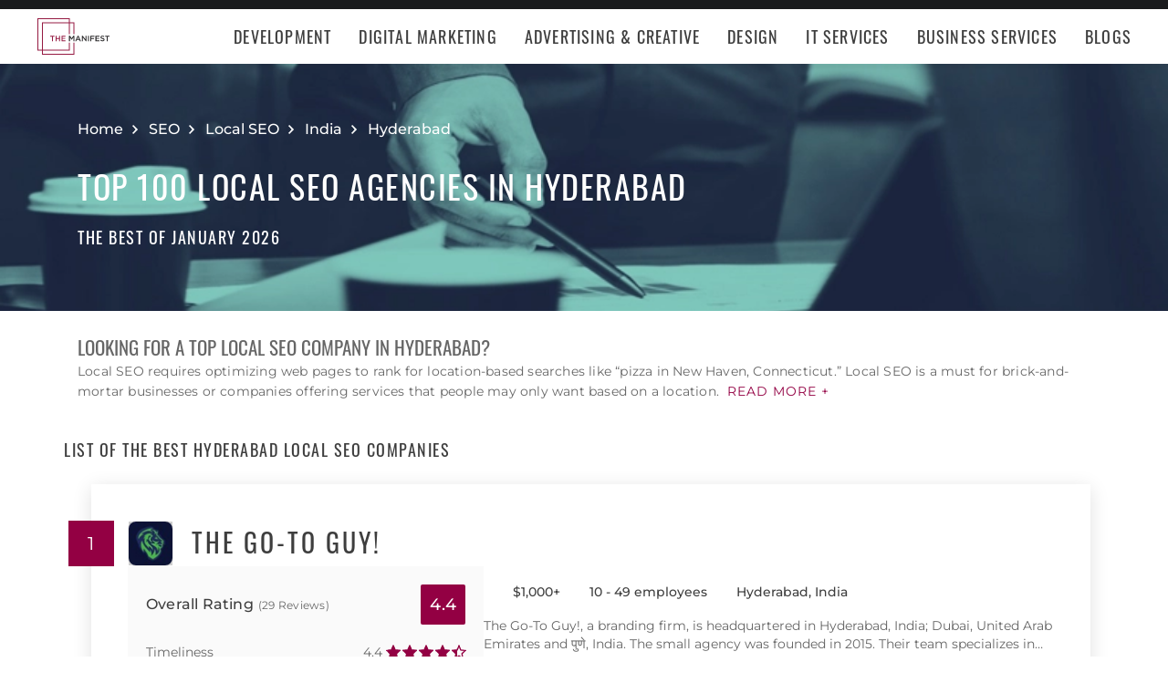

--- FILE ---
content_type: text/html; charset=utf-8
request_url: https://themanifest.com/in/seo/local/agencies/hyderabad
body_size: 49706
content:
<!DOCTYPE html>
<html lang="en">
<head>
  <meta charset="UTF-8">
  <meta name="viewport" content="width=device-width, initial-scale=1.0, minimum-scale=1.0, maximum-scale=5.0">
  <meta http-equiv="Content-Type" content="text/html; charset=utf-8" />
  <title>The Best Local SEO Companies in Hyderabad - Jan 2026 | The Manifest</title>
  <meta name="description" content="Find the best Local SEO company for your needs. Learn about Local SEO vendor pricing, industry expertise, & read rating summaries.">
  <meta name="robots" content="index, follow, max-image-preview:large, max-snippet:-1, max-video-preview:-1">
  
  
  <meta property="og:title" content="The Best Local SEO Companies in Hyderabad - Jan 2026 | The Manifest">
  
  <meta property="og:description" content="Discover the best local seo company in Hyderabad. Browse our rankings to partner with award-winning experts that will bring your vision to life.">
  
  <meta property="og:image" content="https://themanifest.com/static/images/og_directory.png">
  
  <meta property="og:url" content="https://themanifest.com/in/seo/local/agencies/hyderabad">
  
  <meta property="og:type" content="website">
  
  <meta property="og:site_name" content="themanifest.com">
  
  <meta name="twitter:site" content="@the_manifest">
  
  
  <meta name="twitter:card" content="summary_large_image">
  
  
  <meta name="twitter:image" content="https://themanifest.com/static/images/og_directory.png">
  
  
  <meta name="twitter:title" content="The Best Local SEO Companies in Hyderabad - Jan 2026 | The Manifest">
  
  
  <meta name="twitter:description" content="Discover the best local seo company in Hyderabad. Browse our rankings to partner with award-winning experts that will bring your vision to life.">
  
  <meta http-equiv="x-dns-prefetch-control" content="on">
  <link rel="apple-touch-icon" sizes="200x200" href="/static/icons/apple-touch-icon.png">
  <link rel="icon" type="image/png" sizes="32x32" href="/static/icons/favicon-32x32.png">
  <link rel="icon" type="image/png" sizes="16x16" href="/static/icons/favicon-16x16.png">

  
    
<link rel="preconnect" href="https://img.shgstatic.com" crossorigin>

  

  
    <link rel="stylesheet" href="/static/css/common/common.b23920ef99.css">
  
    <link rel="stylesheet" href="/static/css/directory/directory.019ad887fd.css">
  

  
  
    
<script id="consent-analytics" nonce="seEoWFvnGATAyzSP" data-cookieconsent="ignore">
    const additionalSettings = {};
    const additionalParameters = {};
</script>

<script id="gtm-analytics" nonce="seEoWFvnGATAyzSP" data-cookieconsent="ignore">
    try {
        
        window.dataLayer = window.dataLayer || [];
        window.gtag = function gtag() {
            window.dataLayer.push(arguments);
        }

        const parameters = JSON.parse('{"analyticjs":true,"category":"Local SEO","content_group":"directory","debug_mode":true,"page_canonical_id":2185022900000,"page_number":"","page_type":"directory","trace_id":"$trace_id"}');
        
        parameters["bot"] = "";

        window.Analytics = {
            ga_id: 'G-1Q9T1SWLV6',  
		        heap_id: '',  
		        
		        hubspot_id: '',
		          delay_hubspot_tracking: '',
			      
		        transport_url: 'https:\/\/g.themanifest.com', 
	          js_date: new Date(),  
	          content_group: parameters.content_group, 
	          default_consent_enabled:  true , 
		        block_scripts_for_consent:  true , 
		        properties: {  
		        ...parameters,
		        ...additionalParameters
		        },
		        heap_updated:  true ,
		        
		        
						
							bambora_id: "",
						
		      ...additionalSettings
		    }
    } catch (error) {
        console.error('Analytics initialization failed:', error);
    }
</script>

  

<link rel="next" href="https://themanifest.com/in/seo/local/agencies/hyderabad?page=1">
<link rel="canonical" href="https://themanifest.com/in/seo/local/agencies/hyderabad">
<link rel="shortlink" href="/in/seo/local/agencies/hyderabad"></head><body>
  <script data-cfasync="false" nonce="seEoWFvnGATAyzSP" >
    window.asset_links = { ...window.asset_links,  ...{"_footer_js":"static/js/_footer/_footer.5b2ed3f15f.js","_header_js":"static/js/_header/_header.c5ce46ee5e.js"} };
  </script>

  <header id="manifest-header" class="header">
    <div class="header__wrap">
      <div class="header__controls">
        <a href="/" class="header__logo" aria-label="Homepage"></a>
        <button
          type="button"
          id="mobile-menu-button"
          class="header__navigation-button"
          aria-label="Open mobile menu"
        >
          <span></span>
        </button>
      </div>
      <nav class="header__navigation global-navigation">
        <ul class="global-navigation__directions">
          
            <li class="global-navigation__direction">
              <div class="global-navigation__direction-name track-navigation-click">
                <p>Development</p>
              </div>
              <div class="global-navigation__dropdown">
                <div class="global-navigation__menus">
                  
                    <div class="global-navigation__menu">
                      <p class="global-navigation__menu-heading">Most Popular</p>
                      <ul class="global-navigation__menu-list">
                        
                          <li>
                            <a href="/app-development/companies" class="track-navigation-click">App Development</a>
                          </li>
                        
                          <li>
                            <a href="/software-development/companies" class="track-navigation-click">Software Development</a>
                          </li>
                        
                          <li>
                            <a href="/web-development/companies" class="track-navigation-click">Web Development</a>
                          </li>
                        
                          <li>
                            <a href="/ecommerce-development/companies" class="track-navigation-click">E-Commerce Development</a>
                          </li>
                        
                      </ul>
                    </div>
                  
                    <div class="global-navigation__menu">
                      <p class="global-navigation__menu-heading">Emerging Tech</p>
                      <ul class="global-navigation__menu-list">
                        
                          <li>
                            <a href="/artificial-intelligence/companies" class="track-navigation-click">Artificial Intelligence</a>
                          </li>
                        
                          <li>
                            <a href="/virtual-reality/companies" class="track-navigation-click">AR/VR</a>
                          </li>
                        
                          <li>
                            <a href="/internet-of-things/companies" class="track-navigation-click">IoT</a>
                          </li>
                        
                          <li>
                            <a href="/app-development/wearables/companies" class="track-navigation-click">Wearables</a>
                          </li>
                        
                          <li>
                            <a href="/blockchain/companies" class="track-navigation-click">Blockchain</a>
                          </li>
                        
                      </ul>
                    </div>
                  
                    <div class="global-navigation__menu">
                      <p class="global-navigation__menu-heading">Development Languages</p>
                      <ul class="global-navigation__menu-list">
                        
                          <li>
                            <a href="/app-development/react-native/companies" class="track-navigation-click">React Native</a>
                          </li>
                        
                          <li>
                            <a href="/web-development/dot-net/companies" class="track-navigation-click">DOTNET</a>
                          </li>
                        
                          <li>
                            <a href="/web-development/ruby-on-rails/companies" class="track-navigation-click">Ruby on Rails</a>
                          </li>
                        
                          <li>
                            <a href="/software-development/java/companies" class="track-navigation-click">Java</a>
                          </li>
                        
                      </ul>
                    </div>
                  
                    <div class="global-navigation__menu">
                      <p class="global-navigation__menu-heading">QA &amp; Support</p>
                      <ul class="global-navigation__menu-list">
                        
                          <li>
                            <a href="/software-testing/companies" class="track-navigation-click">Software Testing</a>
                          </li>
                        
                          <li>
                            <a href="/software-development/app-modernization/companies" class="track-navigation-click">App Modernization</a>
                          </li>
                        
                          <li>
                            <a href="/application-management/services" class="track-navigation-click">Application Management &amp; Support</a>
                          </li>
                        
                      </ul>
                    </div>
                  
                </div>
                <div class="global-navigation__articles">
                  <p class="global-navigation__articles-heading">Related articles</p>
                  <ul class="global-navigation__articles-list">
                  
                    <li>
                      <a href="/web-design/blog/how-to-fix-broken-permalinks-wordpress" class="track-navigation-click">
                        How to Fix Broken Permalinks in WordPress
                      </a>
                    </li>
                    <li>
                      <a href="/ecommerce-development/blog/make-your-ecommerce-website-faster" class="track-navigation-click">
                        8 Ways to Make Your E-Commerce Website Faster
                      </a>
                    </li>
                    <li>
                      <a href="/software-development/blog/release-candidate-testing" class="track-navigation-click">
                        How Does Release Candidate Testing Work?
                      </a>
                    </li>
                    <li>
                      <a href="/app-development/blog/how-make-mobile-app-succeed-banking-finance-sector" class="track-navigation-click">
                        How to Make Your Mobile App Revolutionary in the Banking and Finance Sector
                      </a>
                    </li>
                    <li>
                      <a href="/software-development/blog/10-reasons-businesses-must-use-virtual-private-network-vpn" class="track-navigation-click">
                        10 Reasons Businesses and Marketers Must Use a Virtual Private Network (VPN)
                      </a>
                    </li>
                  </ul>
                  <a href="/blog?category=development" class="global-navigation__articles-view-all">View all</a>
                  

                  

                  

                  

                  

                  
                </div>
              </div>
            </li>
          
            <li class="global-navigation__direction">
              <div class="global-navigation__direction-name track-navigation-click">
                <p>Digital Marketing</p>
              </div>
              <div class="global-navigation__dropdown">
                <div class="global-navigation__menus">
                  
                    <div class="global-navigation__menu">
                      <p class="global-navigation__menu-heading">Most Popular</p>
                      <ul class="global-navigation__menu-list">
                        
                          <li>
                            <a href="/digital-marketing/agencies" class="track-navigation-click">Digital Marketing</a>
                          </li>
                        
                          <li>
                            <a href="/social-media/agencies" class="track-navigation-click">Social Media</a>
                          </li>
                        
                          <li>
                            <a href="/content-marketing/agencies" class="track-navigation-click">Content Marketing</a>
                          </li>
                        
                          <li>
                            <a href="/email-marketing/agencies" class="track-navigation-click">Email Marketing</a>
                          </li>
                        
                      </ul>
                    </div>
                  
                    <div class="global-navigation__menu">
                      <p class="global-navigation__menu-heading">Search Engine Optimization</p>
                      <ul class="global-navigation__menu-list">
                        
                          <li>
                            <a href="/seo/agencies" class="track-navigation-click">SEO</a>
                          </li>
                        
                          <li>
                            <a href="/ppc/agencies" class="track-navigation-click">PPC</a>
                          </li>
                        
                          <li>
                            <a href="/sem/agencies" class="track-navigation-click">SEM</a>
                          </li>
                        
                      </ul>
                    </div>
                  
                    <div class="global-navigation__menu">
                      <p class="global-navigation__menu-heading">Product &amp; Event Marketing</p>
                      <ul class="global-navigation__menu-list">
                        
                          <li>
                            <a href="/app-marketing/agencies" class="track-navigation-click">Mobile &amp; App Marketing</a>
                          </li>
                        
                          <li>
                            <a href="/event-marketing/agencies" class="track-navigation-click">Event Marketing</a>
                          </li>
                        
                      </ul>
                    </div>
                  
                    <div class="global-navigation__menu">
                      <p class="global-navigation__menu-heading">Strategy &amp; Research</p>
                      <ul class="global-navigation__menu-list">
                        
                          <li>
                            <a href="/digital/agencies" class="track-navigation-click">Full Service Digital</a>
                          </li>
                        
                          <li>
                            <a href="/digital-strategy/agencies" class="track-navigation-click">Digital Strategy</a>
                          </li>
                        
                          <li>
                            <a href="/marketing-strategy/agencies" class="track-navigation-click">Marketing Strategy</a>
                          </li>
                        
                          <li>
                            <a href="/market-research/agencies" class="track-navigation-click">Market Research</a>
                          </li>
                        
                      </ul>
                    </div>
                  
                    <div class="global-navigation__menu">
                      <p class="global-navigation__menu-heading">Inbound</p>
                      <ul class="global-navigation__menu-list">
                        
                          <li>
                            <a href="/inbound-marketing/agencies" class="track-navigation-click">Inbound Marketing</a>
                          </li>
                        
                          <li>
                            <a href="/conversion-optimization/services" class="track-navigation-click">Conversion Optimization</a>
                          </li>
                        
                      </ul>
                    </div>
                  
                </div>
                <div class="global-navigation__articles">
                  <p class="global-navigation__articles-heading">Related articles</p>
                  <ul class="global-navigation__articles-list">
                  

                  
                    <li>
                      <a href="/social-media/blog/top-benefits-outsourcing-social-media-marketing" class="track-navigation-click">
                        5 Benefits of Outsourcing Your Social Media Marketing
                      </a>
                    </li>
                    <li>
                      <a href="/digital-marketing/blog/how-to-preserve-seo-rankings-during-website-redesign" class="track-navigation-click">
                        How to Preserve SEO Rankings During a Website Redesign
                      </a>
                    </li>
                    <li>
                      <a href="/digital-marketing/blog/difference-between-growth-hacking-marketing" class="track-navigation-click">
                        The Difference Between Growth Hacking and Marketing
                      </a>
                    </li>
                    <li>
                      <a href="/seo/blog/how-earn-quality-backlinks-guest-posting" class="track-navigation-click">
                        How to Earn Quality Backlinks With Guest Posting
                      </a>
                    </li>
                    <li>
                      <a href="/digital-marketing/blog/how-use-gamification-improve-loyalty-program" class="track-navigation-click">
                        How to Use Gamification to Improve Your Loyalty Program
                      </a>
                    </li>
                  </ul>
                  <a href="/blog?category=digital-marketing" class="global-navigation__articles-view-all">View all</a>
                  

                  

                  

                  

                  
                </div>
              </div>
            </li>
          
            <li class="global-navigation__direction">
              <div class="global-navigation__direction-name track-navigation-click">
                <p>Advertising &amp; Creative</p>
              </div>
              <div class="global-navigation__dropdown">
                <div class="global-navigation__menus">
                  
                    <div class="global-navigation__menu">
                      <p class="global-navigation__menu-heading">Most Popular</p>
                      <ul class="global-navigation__menu-list">
                        
                          <li>
                            <a href="/advertising/agencies" class="track-navigation-click">Advertising</a>
                          </li>
                        
                          <li>
                            <a href="/branding/agencies" class="track-navigation-click">Branding</a>
                          </li>
                        
                          <li>
                            <a href="/naming/agencies" class="track-navigation-click">Naming</a>
                          </li>
                        
                          <li>
                            <a href="/public-relations/agencies" class="track-navigation-click">Public Relations</a>
                          </li>
                        
                      </ul>
                    </div>
                  
                    <div class="global-navigation__menu">
                      <p class="global-navigation__menu-heading">Ad Placement</p>
                      <ul class="global-navigation__menu-list">
                        
                          <li>
                            <a href="/media-buying/agencies" class="track-navigation-click">Media Planning &amp; Buying</a>
                          </li>
                        
                          <li>
                            <a href="/affiliate-marketing/companies" class="track-navigation-click">Affiliate Marketing</a>
                          </li>
                        
                          <li>
                            <a href="/direct-marketing/agencies" class="track-navigation-click">Direct Marketing</a>
                          </li>
                        
                      </ul>
                    </div>
                  
                    <div class="global-navigation__menu">
                      <p class="global-navigation__menu-heading">Creative Services</p>
                      <ul class="global-navigation__menu-list">
                        
                          <li>
                            <a href="/creative/agencies" class="track-navigation-click">Creative Agencies</a>
                          </li>
                        
                          <li>
                            <a href="/video-production/agencies" class="track-navigation-click">Video Production</a>
                          </li>
                        
                          <li>
                            <a href="/corporate-photography" class="track-navigation-click">Corporate Photography</a>
                          </li>
                        
                      </ul>
                    </div>
                  
                </div>
                <div class="global-navigation__articles">
                  <p class="global-navigation__articles-heading">Related articles</p>
                  <ul class="global-navigation__articles-list">
                  

                  

                  
                    <li>
                      <a href="/advertising/blog/how-design-name-tag-represent-your-brand" class="track-navigation-click">
                        How to Design a Name Tag to Represent Your Brand
                      </a>
                    </li>
                    <li>
                      <a href="/advertising/blog/how-create-company-magazine" class="track-navigation-click">
                        How to Create a Company Magazine
                      </a>
                    </li>
                    <li>
                      <a href="/branding/blog/how-brand-positioning-can-grow-your-business" class="track-navigation-click">
                        How Brand Positioning Can Grow Your Business
                      </a>
                    </li>
                    <li>
                      <a href="/online-reputation-management/blog/monitor-brand-mentions" class="track-navigation-click">
                        How to Effectively Monitor Brand Mentions to Drive Sales
                      </a>
                    </li>
                    <li>
                      <a href="/ppc/blog/what-does-ppc-stand-for" class="track-navigation-click">
                        What Does PPC Stand For & Why Invest in It
                      </a>
                    </li>
                  </ul>
                  <a href="/blog?category=advertising" class="global-navigation__articles-view-all">View all</a>
                  

                  

                  

                  
                </div>
              </div>
            </li>
          
            <li class="global-navigation__direction">
              <div class="global-navigation__direction-name track-navigation-click">
                <p>Design</p>
              </div>
              <div class="global-navigation__dropdown">
                <div class="global-navigation__menus">
                  
                    <div class="global-navigation__menu">
                      <p class="global-navigation__menu-heading">Most Popular</p>
                      <ul class="global-navigation__menu-list">
                        
                          <li>
                            <a href="/graphic-design/agencies" class="track-navigation-click">Graphic Design</a>
                          </li>
                        
                          <li>
                            <a href="/logo-design/agencies" class="track-navigation-click">Logo Design</a>
                          </li>
                        
                          <li>
                            <a href="/product-design/agencies" class="track-navigation-click">Product Design</a>
                          </li>
                        
                          <li>
                            <a href="/packaging-design/agencies" class="track-navigation-click">Packaging Design</a>
                          </li>
                        
                          <li>
                            <a href="/print-design/agencies" class="track-navigation-click">Print Design</a>
                          </li>
                        
                      </ul>
                    </div>
                  
                    <div class="global-navigation__menu">
                      <p class="global-navigation__menu-heading">Websites</p>
                      <ul class="global-navigation__menu-list">
                        
                          <li>
                            <a href="/web-design/agencies" class="track-navigation-click">Web Design</a>
                          </li>
                        
                          <li>
                            <a href="/user-experience/agencies" class="track-navigation-click">User Experience</a>
                          </li>
                        
                      </ul>
                    </div>
                  
                    <div class="global-navigation__menu">
                      <p class="global-navigation__menu-heading">Full Service</p>
                      <ul class="global-navigation__menu-list">
                        
                          <li>
                            <a href="/design/agencies" class="track-navigation-click">Design Agencies</a>
                          </li>
                        
                          <li>
                            <a href="/digital-design/agencies" class="track-navigation-click">Digital Design</a>
                          </li>
                        
                      </ul>
                    </div>
                  
                </div>
                <div class="global-navigation__articles">
                  <p class="global-navigation__articles-heading">Related articles</p>
                  <ul class="global-navigation__articles-list">
                  

                  

                  

                  
                    <li>
                      <a href="/web-design/blog/how-to-plan-website-redesign" class="track-navigation-click">
                        How to Plan a Fail-Proof Website Redesign Strategy
                      </a>
                    </li>
                    <li>
                      <a href="/web-design/blog/why-businesses-should-create-winning-ux-strategy" class="track-navigation-click">
                        Why and How Businesses Should Create a Winning UX Strategy
                      </a>
                    </li>
                    <li>
                      <a href="/web-design/blog/website-redesign-vs-website-upgrade" class="track-navigation-click">
                        How to Tell If Your Website Needs a Full Redesign or Small Upgrade
                      </a>
                    </li>
                    <li>
                      <a href="/web-design/blog/questions-to-ask-before-website-redesign" class="track-navigation-click">
                        10 Questions to Ask Before Launching Your Next Website Redesign
                      </a>
                    </li>
                    <li>
                      <a href="/web-design/blog/how-to-personalize-small-business-website" class="track-navigation-click">
                        How to Personalize Your Small Business Website
                      </a>
                    </li>
                  </ul>
                  <a href="/blog?category=web-design" class="global-navigation__articles-view-all">View all</a>
                  

                  

                  
                </div>
              </div>
            </li>
          
            <li class="global-navigation__direction">
              <div class="global-navigation__direction-name track-navigation-click">
                <p>IT Services</p>
              </div>
              <div class="global-navigation__dropdown">
                <div class="global-navigation__menus">
                  
                    <div class="global-navigation__menu">
                      <p class="global-navigation__menu-heading">Most Popular</p>
                      <ul class="global-navigation__menu-list">
                        
                          <li>
                            <a href="/it-services/companies" class="track-navigation-click">IT Services</a>
                          </li>
                        
                          <li>
                            <a href="/big-data/companies" class="track-navigation-click">Data Analytics</a>
                          </li>
                        
                          <li>
                            <a href="/it-services/msp/companies" class="track-navigation-click">Managed Service Providers</a>
                          </li>
                        
                          <li>
                            <a href="/staff-augmentation/services" class="track-navigation-click">Staff Augmentation</a>
                          </li>
                        
                      </ul>
                    </div>
                  
                    <div class="global-navigation__menu">
                      <p class="global-navigation__menu-heading">Implementation</p>
                      <ul class="global-navigation__menu-list">
                        
                          <li>
                            <a href="/cloud-consulting/companies" class="track-navigation-click">Cloud Consulting</a>
                          </li>
                        
                          <li>
                            <a href="/systems-integration/companies" class="track-navigation-click">Systems Integration</a>
                          </li>
                        
                          <li>
                            <a href="/crm/consultants" class="track-navigation-click">CRM</a>
                          </li>
                        
                          <li>
                            <a href="/ecm/consultants" class="track-navigation-click">ECM</a>
                          </li>
                        
                          <li>
                            <a href="/erp/consultants" class="track-navigation-click">ERP</a>
                          </li>
                        
                          <li>
                            <a href="/it-services/productivity-collaboration/companies" class="track-navigation-click">Productivity &amp; Collaboration</a>
                          </li>
                        
                      </ul>
                    </div>
                  
                    <div class="global-navigation__menu">
                      <p class="global-navigation__menu-heading">Security</p>
                      <ul class="global-navigation__menu-list">
                        
                          <li>
                            <a href="/cybersecurity/companies" class="track-navigation-click">Cybersecurity</a>
                          </li>
                        
                          <li>
                            <a href="/vulnerability-assessment/companies" class="track-navigation-click">Security Risk Assessment</a>
                          </li>
                        
                      </ul>
                    </div>
                  
                </div>
                <div class="global-navigation__articles">
                  <p class="global-navigation__articles-heading">Related articles</p>
                  <ul class="global-navigation__articles-list">
                  

                  

                  

                  

                  
                    <li>
                      <a href="/it-services/blog/business-benefits-optical-character-recognition" class="track-navigation-click">
                        How Your Business Can Benefit From Optical Character Recognition (OCR) Technology
                      </a>
                    </li>
                    <li>
                      <a href="/it-services/blog/what-is-it-process-automation" class="track-navigation-click">
                        What Is IT Process Automation?
                      </a>
                    </li>
                    <li>
                      <a href="/it-services/blog/data-spill" class="track-navigation-click">
                        5 Data Spill Management Tactics
                      </a>
                    </li>
                    <li>
                      <a href="/it-services/blog/pros-and-cons-of-byod" class="track-navigation-click">
                        Pros and Cons of BYOD Policies
                      </a>
                    </li>
                    <li>
                      <a href="/it-services/blog/clone-phishing" class="track-navigation-click">
                        Clone Phishing: Everything You Need To Know
                      </a>
                    </li>
                  </ul>
                  <a href="/blog?category=it-services" class="global-navigation__articles-view-all">View all</a>
                  

                  
                </div>
              </div>
            </li>
          
            <li class="global-navigation__direction">
              <div class="global-navigation__direction-name track-navigation-click">
                <p>Business Services</p>
              </div>
              <div class="global-navigation__dropdown">
                <div class="global-navigation__menus">
                  
                    <div class="global-navigation__menu">
                      <p class="global-navigation__menu-heading">BPO</p>
                      <ul class="global-navigation__menu-list">
                        
                          <li>
                            <a href="/call-centers/services" class="track-navigation-click">Call Centers</a>
                          </li>
                        
                          <li>
                            <a href="/customer-support/services" class="track-navigation-click">Customer Service</a>
                          </li>
                        
                          <li>
                            <a href="/bpo/back-office/companies" class="track-navigation-click">Back Office</a>
                          </li>
                        
                          <li>
                            <a href="/transcription/services" class="track-navigation-click">Transcription</a>
                          </li>
                        
                          <li>
                            <a href="/translation/services" class="track-navigation-click">Translation</a>
                          </li>
                        
                      </ul>
                    </div>
                  
                    <div class="global-navigation__menu">
                      <p class="global-navigation__menu-heading">Human Resources</p>
                      <ul class="global-navigation__menu-list">
                        
                          <li>
                            <a href="/staffing/agencies" class="track-navigation-click">Staffing</a>
                          </li>
                        
                          <li>
                            <a href="/hr/recruiting/agencies" class="track-navigation-click">Recruiting</a>
                          </li>
                        
                          <li>
                            <a href="/hr/benefits-consulting/services" class="track-navigation-click">Benefits Consulting</a>
                          </li>
                        
                          <li>
                            <a href="/hr/consulting/services" class="track-navigation-click">HR Consulting</a>
                          </li>
                        
                          <li>
                            <a href="/hr/outsourcing/services" class="track-navigation-click">HR Outsourcing</a>
                          </li>
                        
                      </ul>
                    </div>
                  
                    <div class="global-navigation__menu">
                      <p class="global-navigation__menu-heading">Consulting</p>
                      <ul class="global-navigation__menu-list">
                        
                          <li>
                            <a href="/business-consulting/firms" class="track-navigation-click">Business Consultants</a>
                          </li>
                        
                          <li>
                            <a href="/business-consulting/change-management/firms" class="track-navigation-click">Change Management</a>
                          </li>
                        
                          <li>
                            <a href="/business-consulting/strategy-development/firms" class="track-navigation-click">Strategy Development</a>
                          </li>
                        
                          <li>
                            <a href="/corporate-training/companies" class="track-navigation-click">Corporate Training</a>
                          </li>
                        
                          <li>
                            <a href="/business-consulting/association-management/firms" class="track-navigation-click">Association Management</a>
                          </li>
                        
                      </ul>
                    </div>
                  
                    <div class="global-navigation__menu">
                      <p class="global-navigation__menu-heading">Real Estate</p>
                      <ul class="global-navigation__menu-list">
                        
                          <li>
                            <a href="/real-estate/companies" class="track-navigation-click">Commercial Real Estate</a>
                          </li>
                        
                          <li>
                            <a href="/real-estate/commercial-brokerage/companies" class="track-navigation-click">Real Estate Brokers</a>
                          </li>
                        
                          <li>
                            <a href="/commercial-property-management/companies" class="track-navigation-click">Property Management</a>
                          </li>
                        
                          <li>
                            <a href="/interior-design/companies" class="track-navigation-click">Interior Design</a>
                          </li>
                        
                          <li>
                            <a href="/architectural-design/services" class="track-navigation-click">Architectural Design</a>
                          </li>
                        
                      </ul>
                    </div>
                  
                    <div class="global-navigation__menu">
                      <p class="global-navigation__menu-heading">Logistics</p>
                      <ul class="global-navigation__menu-list">
                        
                          <li>
                            <a href="/logistics/companies" class="track-navigation-click">Supply Chain Consulting</a>
                          </li>
                        
                          <li>
                            <a href="/logistics/fulfillment/companies" class="track-navigation-click">Fulfillment</a>
                          </li>
                        
                          <li>
                            <a href="/logistics/3pl/companies" class="track-navigation-click">3pl</a>
                          </li>
                        
                          <li>
                            <a href="/logistics/manufacturing/companies" class="track-navigation-click">Contract Manufacturing</a>
                          </li>
                        
                          <li>
                            <a href="/warehousing-distribution/companies" class="track-navigation-click">Warehousing &amp; Distribution</a>
                          </li>
                        
                      </ul>
                    </div>
                  
                    <div class="global-navigation__menu">
                      <p class="global-navigation__menu-heading">Financial Services</p>
                      <ul class="global-navigation__menu-list">
                        
                          <li>
                            <a href="/accounting/firms" class="track-navigation-click">Accounting</a>
                          </li>
                        
                          <li>
                            <a href="/accounting/bookkeeping/firms" class="track-navigation-click">Bookkeeping</a>
                          </li>
                        
                          <li>
                            <a href="/accounting/forensic/firms" class="track-navigation-click">Forensic Accounting</a>
                          </li>
                        
                          <li>
                            <a href="/accounting/tax-preparation/firms" class="track-navigation-click">Tax Preparation</a>
                          </li>
                        
                          <li>
                            <a href="/payroll/companies" class="track-navigation-click">Payroll Processing</a>
                          </li>
                        
                      </ul>
                    </div>
                  
                </div>
                <div class="global-navigation__articles">
                  <p class="global-navigation__articles-heading">Related articles</p>
                  <ul class="global-navigation__articles-list">
                  

                  

                  

                  

                  

                  
                    <li>
                      <a href="/corporate-training/blog/4-best-business-philosophies-improve-your-company" class="track-navigation-click">
                        The 4 Best Business Philosophies to Improve Your Company
                      </a>
                    </li>
                    <li>
                      <a href="/corporate-training/blog/investing-self-development-increase-business-success" class="track-navigation-click">
                        How Investing in Self-Development Can Increase Your Business Success
                      </a>
                    </li>
                    <li>
                      <a href="/accounting/blog/financial-resources-new-businesses" class="track-navigation-click">
                        8 Financial Resources for New Businesses
                      </a>
                    </li>
                    <li>
                      <a href="/hr/blog/productivity-tips-avoid-burnout-working-from-home" class="track-navigation-click">
                        7 Productivity Tips to Avoid Burnout When Working from Home
                      </a>
                    </li>
                    <li>
                      <a href="/bpo/blog/how-to-use-outsourcing-grow-business" class="track-navigation-click">
                        How to Use Outsourcing to Grow Your Business
                      </a>
                    </li>
                  </ul>
                  <a href="/blog?category=business-services" class="global-navigation__articles-view-all">View all</a>
                  
                </div>
              </div>
            </li>
          
          <li class="global-navigation__direction">
            <a href="/blog" class="global-navigation__direction-name is-link track-navigation-click">Blogs</a>
          </li>
        </ul>
      </nav>
    </div>
  </header>
  


<div id="manifest-sticky-header" class="directory-sticky-header">
  <div class="directory-sticky-header__wrap container">
    <p class="directory-sticky-header__title">Top 100 Local SEO Agencies in Hyderabad</p>
    
      <a
        href="https://project.clutch.co/project-brief?source=manifest_sticky_banner&BPB_adoption_source=manifest"
        target="_blank"
        class="directory-sticky-header__cta-link track-CTA-click"
        data-position="navigation"
      >
        Need Help Selecting a Company?
      </a>
    
  </div>
</div>


<script data-cfasync="false" nonce="seEoWFvnGATAyzSP" >
  window.asset_links = { ...window.asset_links,  ...{"_directoryIcons_css":"static/css/_directoryIcons/_directoryIcons.00352c4f55.css","_directoryIcons_js":"static/js/_directoryIcons/_directoryIcons.9427f289e5.js","_directoryIcons_scss":"static/css/_directoryIcons/_directoryIcons.00352c4f55.css","_directoryStickyHeader_css":"static/css/_directoryStickyHeader/_directoryStickyHeader.34c8f5c22d.css","_directoryStickyHeader_js":"static/js/_directoryStickyHeader/_directoryStickyHeader.29c29e64a0.js","_directoryStickyHeader_scss":"static/css/_directoryStickyHeader/_directoryStickyHeader.34c8f5c22d.css","_popover_css":"static/css/_popover/_popover.0900c8415d.css","_popover_js":"static/js/_popover/_popover.2c1fe6d7cd.js","_popover_scss":"static/css/_popover/_popover.0900c8415d.css","_providersListIcons_css":"static/css/_providersListIcons/_providersListIcons.b55564bb9d.css","_providersListIcons_js":"static/js/_providersListIcons/_providersListIcons.730f65c721.js","_providersListIcons_scss":"static/css/_providersListIcons/_providersListIcons.b55564bb9d.css"} };
</script>

<main id="directory" class="directory">
  
  <section id="directory-header" class="directory-header">
  <div class="directory-header__background">
    <picture>
      <source srcset="https://img.shgstatic.com/clutch-spm-prod/image/scale/1350x300/service_images/SEOOption2_B2G.webp" alt="best Local SEO Companies in Hyderabad" type="image/webp">
      <img
        src="../../static/images/homepage-hero.png"
        alt="Directory image"
        loading="lazy"
        fetchpriority="high"
        property="image"
      >
    </picture>
  </div>
  <div class="directory-header__wrap container">
    
    
    <div
      itemscope
      itemtype="https://schema.org/BreadcrumbList"
      class="directory-header__breadcrumbs"
    >
      <div
        itemscope
        itemprop="itemListElement"
        itemtype="https://schema.org/ListItem"
        class="directory-header__breadcrumbs-item"
      >
        <a
          itemprop="item"
          href="/"
          class="directory-header__breadcrumbs-item-link"
        >
          <span itemprop="name">Home</span>
          <meta itemprop="position" content="1" />
        </a>
      </div>
      
        <div
          itemscope
          itemprop="itemListElement"
          itemtype="https://schema.org/ListItem"
          class="directory-header__breadcrumbs-item"
        >
          <a
            itemprop="item"
            href="/seo/agencies"
            class="directory-header__breadcrumbs-item-link"
          >
            <span itemprop="name">SEO</span>
            <meta itemprop="position" content="2" />
          </a>
        </div>
      
        <div
          itemscope
          itemprop="itemListElement"
          itemtype="https://schema.org/ListItem"
          class="directory-header__breadcrumbs-item"
        >
          <a
            itemprop="item"
            href="/seo/local/agencies"
            class="directory-header__breadcrumbs-item-link"
          >
            <span itemprop="name">Local SEO</span>
            <meta itemprop="position" content="3" />
          </a>
        </div>
      
        <div
          itemscope
          itemprop="itemListElement"
          itemtype="https://schema.org/ListItem"
          class="directory-header__breadcrumbs-item"
        >
          <a
            itemprop="item"
            href="/in/seo/local/agencies"
            class="directory-header__breadcrumbs-item-link"
          >
            <span itemprop="name">India</span>
            <meta itemprop="position" content="4" />
          </a>
        </div>
      
        <div
          itemscope
          itemprop="itemListElement"
          itemtype="https://schema.org/ListItem"
          class="directory-header__breadcrumbs-item"
        >
          <a
            itemprop="item"
            href="/in/seo/local/agencies/hyderabad"
            class="directory-header__breadcrumbs-item-link"
          >
            <span itemprop="name">Hyderabad</span>
            <meta itemprop="position" content="5" />
          </a>
        </div>
      
    </div>

    <h1>
      
        Top 100 Local SEO Agencies in Hyderabad
      
    </h1>

    
    <span class="directory-header__date">
      The Best of January 2026
    </span>
  </div>
</section>


  
  
<section id="directory-intro" class="directory-intro">
  <div class="container directory-intro__wrap">
    <div class="directory-intro__text">
      <h2> Looking for a top local seo company in Hyderabad? </h2>

<p>Local SEO requires optimizing web pages to rank for location-based searches like “pizza in New Haven, Connecticut.” Local SEO is a must for brick-and-mortar businesses or companies offering services that people may only want based on a location.&nbsp;<button type="button" id="read_more" class="read-more">Read more +</button><span class="hidden"> A popular example of this second use case for SEO is finding and hiring an agency. Sometimes, businesses may want an agency in their town or state to make in-person strategy sessions easier.</p>

<p class="hidden">As you search for a local SEO company, determine if the team has experience creating landing pages and compelling content. To target local searches, it’s important to have location landing pages for each location where your business operates. These pages should feature clear value propositions, contact information, and client reviews to make it easier to attract new customers.</p>

<p class="hidden">To assist you in your search for a partner, we’ve compiled this list of the top local seo agencies in Hyderabad. Browse descriptions, feedback, and awards to find which can best suit your company’s needs.</p></>
      <button type="button" id="read_less" class="read-less">
        Read less -
      </button>
    </div>
  </div>
</section>


  
  <section id="directory-providers" class="directory-providers">
    <div class="container directory-providers__wrap">

      <div class="directory-providers__heading">
        
        

        <h2 class="directory-providers__title">List of the Best Hyderabad Local SEO Companies</h2>
      </div>

      <ul
        itemscope
        itemtype="https://schema.org/ItemList"
        class="directory-providers__list"
         data-pid="2185022900000"
        data-service-group="Digital marketing"
         data-service-line="Local SEO" 
        
          data-location-id="11479"
          data-location-name="India"
        
      >
        
        


  
  
  
    
      
      
















  





    
    
  
  

  
  
  
  











  



<li
  itemscope
  itemprop="itemListElement"
  itemtype="https://schema.org/ListItem"
>
  <meta itemprop="position" content="1">
  <div
    itemscope
    itemprop="item"
    itemtype="https://schema.org/LocalBusiness"
    id="provider-829437"
    class="provider-card directory"
    data-title="The Go-To Guy!"
    data-id="829437"
    data-position="1"
    data-clutch-pid="829437"
    data-type="directory"
    data-link='https://r.themanifest.com/redirect?analyticsjs=true&amp;content_group=directory&amp;debug_mode=true&amp;event_category=visit_website&amp;event_label=829437&amp;from_page=https%3A%2F%2Fthemanifest.com%2Fin%2Fseo%2Flocal%2Fagencies%2Fhyderabad&amp;is_sponsor=false&amp;link_type=directory&amp;no_click=0&amp;page_canonical_id=2185022900000&amp;page_number=0&amp;page_type=directory&amp;pid=829437&amp;position=1&amp;source=directory&amp;trace_id=%24trace_id&amp;transport_url=https%3A%2F%2Fg.themanifest.com&amp;u='
  >
    <span aria-label="List position" class="provider-card__position">1</span>

    <div class="provider-header">
      <a
        href="/company/go-guy"
        target="_blank"
        class="provider-header__logo sg-provider-logotype-v2 provider-card__profile-link"
        title="The Go-To Guy! Logotype Link"
        data-link_text="Profile Logotype"
      >
        <img
          src='https://img.shgstatic.com/clutch-static-prod/image/scale/50x50/s3fs-public/logos/74b5d2a9f3dd882c2200540163839567_1320131136681c3bdded3ed.jpeg'
          alt="The Go-To Guy! Logo"
          width="48"
          height="48"
          loading="lazy"
          property="image"
          itemprop="image"
        >
      </a>
      <h3 class="provider-header__title" title="The Go-To Guy!">
        <meta itemprop="name" content="The Go-To Guy!">
        <a
          itemprop="url"
          href="/company/go-guy"
          target="_blank"
          class="provider-card__profile-link"
          title="The Go-To Guy! Title Link"
          data-link_text="Profile Title"
        >
          The Go-To Guy!
        </a>
      </h3>
    </div>

    
      <div
        itemscope
        itemprop="aggregateRating"
        itemtype="https://schema.org/AggregateRating"
        class="provider-rating"
      >
        <div class="provider-rating__overall">
          <span class="provider-rating__overall-title">(29 Reviews)</span>
          <span class="provider-rating__overall-score">
            4.4
            <meta itemprop="reviewCount" content="29">
            <meta itemprop="bestRating" content="5">
            <meta itemprop="worstRating" content="0.5">
            <meta itemprop="ratingValue" content="4.4">
          </span>
        </div>
        <div class="provider-rating__details">
          <div class="provider-rating__detail">
            <p class="provider-rating__detail-title">Timeliness</p>
            <span class="provider-rating__detail-score">4.4</span>
            <div
                    class="provider-rating__detail-stars sg-stars"
                    style="--rating: 4.4"
            ></div>
          </div>
          <div class="provider-rating__detail">
            <p class="provider-rating__detail-title">Service Excellence</p>
            <span class="provider-rating__detail-score">4.4</span>
            <div
                    class="provider-rating__detail-stars sg-stars"
                    style="--rating: 4.4"
            ></div>
          </div>
          <div class="provider-rating__detail">
            <p class="provider-rating__detail-title">Value</p>
            <span class="provider-rating__detail-score">4.4</span>
            <div
                    class="provider-rating__detail-stars sg-stars"
                    style="--rating: 4.4"
            ></div>
          </div>
          <div class="provider-rating__detail">
            <p class="provider-rating__detail-title">Would Recommend</p>
            <span class="provider-rating__detail-score">4.5</span>
            <div
                    class="provider-rating__detail-stars sg-stars"
                    style="--rating: 4.5"
            ></div>
          </div>
        </div>
      </div>
    

    <div class="provider-card__body provider-body">
      <div class="provider-card__details provider-card__details">
        
        <div aria-label="Budget" class="provider-card__details--item">
          <div class="provider-card__details--item-icon budget custom_popover" data-content="<i>Min. Project Size</i>"></div>
          
            <span>$1,000+</span>
          
        </div>
        <meta itemprop="priceRange" content="&lt; $25">

        
        <div aria-label="Employees" class="provider-card__details--item">
          <div class="provider-card__details--item-icon employees custom_popover" data-content="<i>Company Size</i>"></div>
          
            <span>10 - 49 employees</span>
          
        </div>

        
        <div
          itemscope
          itemprop="address"
          itemtype="https://schema.org/PostalAddress"
          class="provider-card__details--item"
          aria-label="Location"
        >
          <div class="provider-card__details--item-icon location custom_popover" data-content="<i>Location</i>"></div>
          
            <span>Hyderabad, India</span>
            <meta itemprop="addressCountry" content="IN">
            <meta itemprop="addressLocality" content="Hyderabad">
            <meta itemprop="addressRegion" content="">
            <meta itemprop="streetAddress" content="101, Block A, Sri Brindavanam, Street #2, Patrika Nagar, Hitech City, Madhapur, Hyderabad">
            <meta itemprop="postalCode" content="500081">
            <meta itemprop="telephone" content="&#43;91-9390175427">
          
        </div>
      </div>

      <div class="provider-card__summary">
        
        <div class="provider-card__summary--wrap">
          The Go-To Guy!, a branding firm, is headquartered in Hyderabad, India; Dubai, United Arab Emirates and पुणे, India. The small agency was founded in 2015. Their team specializes in Branding, Social Media Marketing, Search Engine Optimization, Web Design, and more.
        </div>
        <a
          href="/company/go-guy"
          target="_blank"
          class="provider-card__summary--read-more provider-card__profile-link"
          title="The Go-To Guy! Read More Link"
          data-link_text="Profile Read More Button"
        >
          Read More
        </a>
      </div>

      <div class="provider-card__columns">
        
          <div class="provider-card__columns-item provider-card__clients">
            <p class="provider-card__columns--heading">Clients</p>
            <div class="provider-card__clients--list">
              
                
                  <span class="provider-card__clients--item">LendingKart</span>
                
              
            </div>
          </div>
        

        
          <div class="provider-card__columns-item provider-card__industries">
            <p class="provider-card__columns--heading">Industries</p>
            <div class="provider-card__industries--list">
              
              
                
                  
                    
                      
                    
                  
                    
                      
                    
                  
                    
                      
                    
                  
                    
                      
                    
                  
                    
                      
                        <div
                          aria-label="Consumer products &amp; services"
                          class="provider-card__industries-item provider-card__industries--item custom_popover"
                          data-content="<i>Consumer products &amp; services</i>"
                        >
                          <i class="field_pp_if_conproducts"></i>
                        </div>
                      
                    
                  
                    
                      
                    
                  
                    
                      
                    
                  
                    
                      
                    
                  
                    
                      
                    
                  
                    
                      
                    
                  
                    
                      
                    
                  
                    
                      
                    
                  
                    
                      
                    
                  
                    
                      
                    
                  
                    
                      
                    
                  
                    
                      
                    
                  
                    
                      
                    
                  
                    
                      
                    
                  
                    
                      
                    
                  
                    
                      
                    
                  
                    
                      
                    
                  
                    
                      
                    
                  
                    
                      
                    
                  
                    
                      
                    
                  
                    
                      
                    
                  
                    
                      
                    
                  
                    
                      
                    
                  
                    
                      
                    
                  
                    
                      
                    
                  
                    
                      
                    
                  
                    
                      
                    
                  
                    
                      
                    
                  
                    
                      
                    
                  
                    
                      
                    
                  
                    
                      
                    
                  
                    
                      
                    
                  
                    
                      
                    
                  
                    
                      
                    
                  
                    
                      
                    
                  
                    
                      
                    
                  
                    
                      
                    
                  
                    
                      
                    
                  
                    
                      
                    
                  
                    
                      
                    
                  
                    
                      
                    
                  
                
                
              
                
                  
                    
                      
                    
                  
                    
                      
                    
                  
                    
                      
                    
                  
                    
                      
                    
                  
                    
                      
                    
                  
                    
                      
                    
                  
                    
                      
                    
                  
                    
                      
                    
                  
                    
                      
                    
                  
                    
                      
                        <div
                          aria-label="Financial services"
                          class="provider-card__industries-item provider-card__industries--item custom_popover"
                          data-content="<i>Financial services</i>"
                        >
                          <i class="field_pp_if_finservices"></i>
                        </div>
                      
                    
                  
                    
                      
                    
                  
                    
                      
                    
                  
                    
                      
                    
                  
                    
                      
                    
                  
                    
                      
                    
                  
                    
                      
                    
                  
                    
                      
                    
                  
                    
                      
                    
                  
                    
                      
                    
                  
                    
                      
                    
                  
                    
                      
                    
                  
                    
                      
                    
                  
                    
                      
                    
                  
                    
                      
                    
                  
                    
                      
                    
                  
                    
                      
                    
                  
                    
                      
                    
                  
                    
                      
                    
                  
                    
                      
                    
                  
                    
                      
                    
                  
                    
                      
                    
                  
                    
                      
                    
                  
                    
                      
                    
                  
                    
                      
                    
                  
                    
                      
                    
                  
                    
                      
                    
                  
                    
                      
                    
                  
                    
                      
                    
                  
                    
                      
                    
                  
                    
                      
                    
                  
                    
                      
                    
                  
                    
                      
                    
                  
                    
                      
                    
                  
                    
                      
                    
                  
                    
                      
                    
                  
                
                
              
                
                  
                    
                      
                    
                  
                    
                      
                    
                  
                    
                      
                    
                  
                    
                      
                    
                  
                    
                      
                    
                  
                    
                      
                    
                  
                    
                      
                    
                  
                    
                      
                    
                  
                    
                      
                    
                  
                    
                      
                    
                  
                    
                      
                    
                  
                    
                      
                        <div
                          aria-label="Gaming"
                          class="provider-card__industries-item provider-card__industries--item custom_popover"
                          data-content="<i>Gaming</i>"
                        >
                          <i class="field_pp_if_gaming"></i>
                        </div>
                      
                    
                  
                    
                      
                    
                  
                    
                      
                    
                  
                    
                      
                    
                  
                    
                      
                    
                  
                    
                      
                    
                  
                    
                      
                    
                  
                    
                      
                    
                  
                    
                      
                    
                  
                    
                      
                    
                  
                    
                      
                    
                  
                    
                      
                    
                  
                    
                      
                    
                  
                    
                      
                    
                  
                    
                      
                    
                  
                    
                      
                    
                  
                    
                      
                    
                  
                    
                      
                    
                  
                    
                      
                    
                  
                    
                      
                    
                  
                    
                      
                    
                  
                    
                      
                    
                  
                    
                      
                    
                  
                    
                      
                    
                  
                    
                      
                    
                  
                    
                      
                    
                  
                    
                      
                    
                  
                    
                      
                    
                  
                    
                      
                    
                  
                    
                      
                    
                  
                    
                      
                    
                  
                    
                      
                    
                  
                    
                      
                    
                  
                    
                      
                    
                  
                
                
              
                
                  
                    
                      
                    
                  
                    
                      
                    
                  
                    
                      
                    
                  
                    
                      
                    
                  
                    
                      
                    
                  
                    
                      
                    
                  
                    
                      
                    
                  
                    
                      
                    
                  
                    
                      
                    
                  
                    
                      
                    
                  
                    
                      
                    
                  
                    
                      
                    
                  
                    
                      
                    
                  
                    
                      
                    
                  
                    
                      
                    
                  
                    
                      
                    
                  
                    
                      
                    
                  
                    
                      
                    
                  
                    
                      
                    
                  
                    
                      
                    
                  
                    
                      
                        <div
                          aria-label="Medical"
                          class="provider-card__industries-item provider-card__industries--item custom_popover"
                          data-content="<i>Medical</i>"
                        >
                          <i class="field_pp_if_healthcare"></i>
                        </div>
                      
                    
                  
                    
                      
                    
                  
                    
                      
                    
                  
                    
                      
                    
                  
                    
                      
                    
                  
                    
                      
                    
                  
                    
                      
                    
                  
                    
                      
                    
                  
                    
                      
                    
                  
                    
                      
                    
                  
                    
                      
                    
                  
                    
                      
                    
                  
                    
                      
                    
                  
                    
                      
                    
                  
                    
                      
                    
                  
                    
                      
                    
                  
                    
                      
                    
                  
                    
                      
                    
                  
                    
                      
                    
                  
                    
                      
                    
                  
                    
                      
                    
                  
                    
                      
                    
                  
                    
                      
                    
                  
                    
                      
                    
                  
                    
                      
                    
                  
                
                
              
                
                  
                    
                      
                    
                  
                    
                      
                    
                  
                    
                      
                    
                  
                    
                      
                    
                  
                    
                      
                    
                  
                    
                      
                    
                  
                    
                      
                    
                  
                    
                      
                    
                  
                    
                      
                    
                  
                    
                      
                    
                  
                    
                      
                    
                  
                    
                      
                    
                  
                    
                      
                    
                  
                    
                      
                    
                  
                    
                      
                        <div
                          aria-label="Hospitality &amp; leisure"
                          class="provider-card__industries-item provider-card__industries--item custom_popover"
                          data-content="<i>Hospitality &amp; leisure</i>"
                        >
                          <i class="field_pp_if_hospitality"></i>
                        </div>
                      
                    
                  
                    
                      
                    
                  
                    
                      
                    
                  
                    
                      
                    
                  
                    
                      
                    
                  
                    
                      
                    
                  
                    
                      
                    
                  
                    
                      
                    
                  
                    
                      
                    
                  
                    
                      
                    
                  
                    
                      
                    
                  
                    
                      
                    
                  
                    
                      
                    
                  
                    
                      
                    
                  
                    
                      
                    
                  
                    
                      
                    
                  
                    
                      
                    
                  
                    
                      
                    
                  
                    
                      
                    
                  
                    
                      
                    
                  
                    
                      
                    
                  
                    
                      
                    
                  
                    
                      
                    
                  
                    
                      
                    
                  
                    
                      
                    
                  
                    
                      
                    
                  
                    
                      
                    
                  
                    
                      
                    
                  
                    
                      
                    
                  
                    
                      
                    
                  
                    
                      
                    
                  
                
                
              
                
                  
                    
                      
                    
                  
                    
                      
                    
                  
                    
                      
                    
                  
                    
                      
                    
                  
                    
                      
                    
                  
                    
                      
                    
                  
                    
                      
                    
                  
                    
                      
                    
                  
                    
                      
                    
                  
                    
                      
                    
                  
                    
                      
                    
                  
                    
                      
                    
                  
                    
                      
                    
                  
                    
                      
                    
                  
                    
                      
                    
                  
                    
                      
                        <div
                          aria-label="Information technology"
                          class="provider-card__industries-item provider-card__industries--item custom_popover"
                          data-content="<i>Information technology</i>"
                        >
                          <i class="field_pp_if_it"></i>
                        </div>
                      
                    
                  
                    
                      
                    
                  
                    
                      
                    
                  
                    
                      
                    
                  
                    
                      
                    
                  
                    
                      
                    
                  
                    
                      
                    
                  
                    
                      
                    
                  
                    
                      
                    
                  
                    
                      
                    
                  
                    
                      
                    
                  
                    
                      
                    
                  
                    
                      
                    
                  
                    
                      
                    
                  
                    
                      
                    
                  
                    
                      
                    
                  
                    
                      
                    
                  
                    
                      
                    
                  
                    
                      
                    
                  
                    
                      
                    
                  
                    
                      
                    
                  
                    
                      
                    
                  
                    
                      
                    
                  
                    
                      
                    
                  
                    
                      
                    
                  
                    
                      
                    
                  
                    
                      
                    
                  
                    
                      
                    
                  
                    
                      
                    
                  
                    
                      
                    
                  
                
                
              
                
                  
                    
                      
                    
                  
                    
                      
                    
                  
                    
                      
                    
                  
                    
                      
                    
                  
                    
                      
                    
                  
                    
                      
                    
                  
                    
                      
                    
                  
                    
                      
                    
                  
                    
                      
                    
                  
                    
                      
                    
                  
                    
                      
                    
                  
                    
                      
                    
                  
                    
                      
                    
                  
                    
                      
                    
                  
                    
                      
                    
                  
                    
                      
                    
                  
                    
                      
                    
                  
                    
                      
                    
                  
                    
                      
                    
                  
                    
                      
                    
                  
                    
                      
                    
                  
                    
                      
                        <div
                          aria-label="Non-profit"
                          class="provider-card__industries-item provider-card__industries--item custom_popover"
                          data-content="<i>Non-profit</i>"
                        >
                          <i class="field_pp_if_nonprofit"></i>
                        </div>
                      
                    
                  
                    
                      
                    
                  
                    
                      
                    
                  
                    
                      
                    
                  
                    
                      
                    
                  
                    
                      
                    
                  
                    
                      
                    
                  
                    
                      
                    
                  
                    
                      
                    
                  
                    
                      
                    
                  
                    
                      
                    
                  
                    
                      
                    
                  
                    
                      
                    
                  
                    
                      
                    
                  
                    
                      
                    
                  
                    
                      
                    
                  
                    
                      
                    
                  
                    
                      
                    
                  
                    
                      
                    
                  
                    
                      
                    
                  
                    
                      
                    
                  
                    
                      
                    
                  
                    
                      
                    
                  
                    
                      
                    
                  
                
                
              
                
                  
                    
                  
                    
                  
                    
                  
                    
                  
                    
                  
                    
                  
                    
                  
                    
                  
                    
                  
                    
                  
                    
                  
                    
                  
                    
                  
                    
                  
                    
                  
                    
                  
                    
                  
                    
                  
                    
                  
                    
                  
                    
                  
                    
                  
                    
                  
                    
                  
                    
                  
                    
                  
                    
                  
                    
                  
                    
                  
                    
                  
                    
                  
                    
                  
                    
                  
                    
                  
                    
                  
                    
                  
                    
                  
                    
                  
                    
                  
                    
                  
                    
                  
                    
                  
                    
                  
                    
                  
                    
                  
                
                
              
                
                  
                    
                      
                    
                  
                    
                      
                    
                  
                    
                      
                    
                  
                    
                      
                    
                  
                    
                      
                    
                  
                    
                      
                    
                  
                    
                      
                    
                  
                    
                      
                    
                  
                    
                      
                    
                  
                    
                      
                    
                  
                    
                      
                    
                  
                    
                      
                    
                  
                    
                      
                    
                  
                    
                      
                    
                  
                    
                      
                    
                  
                    
                      
                    
                  
                    
                      
                    
                  
                    
                      
                    
                  
                    
                      
                    
                  
                    
                      
                    
                  
                    
                      
                    
                  
                    
                      
                    
                  
                    
                      
                    
                  
                    
                      
                        <div
                          aria-label="Real estate"
                          class="provider-card__industries-item provider-card__industries--item custom_popover"
                          data-content="<i>Real estate</i>"
                        >
                          <i class="field_pp_if_realestate"></i>
                        </div>
                      
                    
                  
                    
                      
                    
                  
                    
                      
                    
                  
                    
                      
                    
                  
                    
                      
                    
                  
                    
                      
                    
                  
                    
                      
                    
                  
                    
                      
                    
                  
                    
                      
                    
                  
                    
                      
                    
                  
                    
                      
                    
                  
                    
                      
                    
                  
                    
                      
                    
                  
                    
                      
                    
                  
                    
                      
                    
                  
                    
                      
                    
                  
                    
                      
                    
                  
                    
                      
                    
                  
                    
                      
                    
                  
                    
                      
                    
                  
                    
                      
                    
                  
                    
                      
                    
                  
                
                
              
                
                  
                    
                      
                    
                  
                    
                      
                    
                  
                    
                      
                    
                  
                    
                      
                    
                  
                    
                      
                    
                  
                    
                      
                    
                  
                    
                      
                    
                  
                    
                      
                    
                  
                    
                      
                    
                  
                    
                      
                    
                  
                    
                      
                    
                  
                    
                      
                    
                  
                    
                      
                    
                  
                    
                      
                    
                  
                    
                      
                    
                  
                    
                      
                    
                  
                    
                      
                    
                  
                    
                      
                    
                  
                    
                      
                    
                  
                    
                      
                    
                  
                    
                      
                    
                  
                    
                      
                    
                  
                    
                      
                    
                  
                    
                      
                    
                  
                    
                      
                        <div
                          aria-label="Retail"
                          class="provider-card__industries-item provider-card__industries--item custom_popover"
                          data-content="<i>Retail</i>"
                        >
                          <i class="field_pp_if_retail"></i>
                        </div>
                      
                    
                  
                    
                      
                    
                  
                    
                      
                    
                  
                    
                      
                    
                  
                    
                      
                    
                  
                    
                      
                    
                  
                    
                      
                    
                  
                    
                      
                    
                  
                    
                      
                    
                  
                    
                      
                    
                  
                    
                      
                    
                  
                    
                      
                    
                  
                    
                      
                    
                  
                    
                      
                    
                  
                    
                      
                    
                  
                    
                      
                    
                  
                    
                      
                    
                  
                    
                      
                    
                  
                    
                      
                    
                  
                    
                      
                    
                  
                    
                      
                    
                  
                
                
              
            </div>
          </div>
        
      </div>

      <div class="provider-card__cta">
        <a
          href="/company/go-guy"
          target="_blank"
          class="provider-card__profile-btn provider-card__profile-link"
          title="The Go-To Guy! Profile Link"
          data-link_text="Profile CTA Button"
        >
          View Profile
        </a>

        <a
          href="https://r.themanifest.com/redirect?analyticsjs=true&amp;content_group=directory&amp;debug_mode=true&amp;event_category=visit_website&amp;event_label=829437&amp;from_page=https%3A%2F%2Fthemanifest.com%2Fin%2Fseo%2Flocal%2Fagencies%2Fhyderabad&amp;is_sponsor=false&amp;link_type=directory&amp;no_click=1&amp;page_canonical_id=2185022900000&amp;page_number=0&amp;page_type=directory&amp;pid=829437&amp;position=1&amp;source=directory&amp;trace_id=%24trace_id&amp;transport_url=https%3A%2F%2Fg.themanifest.com&amp;u="
          target="_blank"
          rel="nofollow"
          class="provider-card__visit-btn provider-visit track-website-visit"
          data-link_text="Profile Visit Website Button"
          title="The Go-To Guy! Website Link"
        >
          Visit Site
        </a>
      </div>
    </div>
  </div>
</li>


  
    
      <div class="consultation-cta">
  <div class="consultation-cta__icon"></div>
  <div class="consultation-cta__info">
    <p class="consultation-cta__title">Get connected with a company for free</p>
    <p class="consultation-cta__text">
      Tell us about your project, and we'll match you with vetted companies that meet your requirements.
    </p>
  </div>
  
  <a
    href="https://project.clutch.co/project-brief?source=manifest_ctas&BPB_adoption_source=manifest"
    target="_blank"
    class="consultation-cta__link track-CTA-click"
    data-position="middle"
  >
    Get Started
  </a>
</div>

    
  

  
  
  
    
    
  
  

  
  
  
  











  



<li
  itemscope
  itemprop="itemListElement"
  itemtype="https://schema.org/ListItem"
>
  <meta itemprop="position" content="2">
  <div
    itemscope
    itemprop="item"
    itemtype="https://schema.org/LocalBusiness"
    id="provider-1179780"
    class="provider-card directory"
    data-title="Brandingnuts"
    data-id="1179780"
    data-position="2"
    data-clutch-pid="1179780"
    data-type="directory"
    data-link='https://r.themanifest.com/redirect?analyticsjs=true&amp;content_group=directory&amp;debug_mode=true&amp;event_category=visit_website&amp;event_label=1179780&amp;from_page=https%3A%2F%2Fthemanifest.com%2Fin%2Fseo%2Flocal%2Fagencies%2Fhyderabad&amp;is_sponsor=false&amp;link_type=directory&amp;no_click=0&amp;page_canonical_id=2185022900000&amp;page_number=0&amp;page_type=directory&amp;pid=1179780&amp;position=2&amp;source=directory&amp;trace_id=%24trace_id&amp;transport_url=https%3A%2F%2Fg.themanifest.com&amp;u='
  >
    <span aria-label="List position" class="provider-card__position">2</span>

    <div class="provider-header">
      <a
        href="/company/brandingnuts"
        target="_blank"
        class="provider-header__logo sg-provider-logotype-v2 provider-card__profile-link"
        title="Brandingnuts Logotype Link"
        data-link_text="Profile Logotype"
      >
        <img
          src='https://img.shgstatic.com/clutch-static-prod/image/scale/50x50/s3fs-public/logos/54854307f78c4095558285ba757b43f6.jpeg'
          alt="Brandingnuts Logo"
          width="48"
          height="48"
          loading="lazy"
          property="image"
          itemprop="image"
        >
      </a>
      <h3 class="provider-header__title" title="Brandingnuts">
        <meta itemprop="name" content="Brandingnuts">
        <a
          itemprop="url"
          href="/company/brandingnuts"
          target="_blank"
          class="provider-card__profile-link"
          title="Brandingnuts Title Link"
          data-link_text="Profile Title"
        >
          Brandingnuts
        </a>
      </h3>
    </div>

    
      <div
        itemscope
        itemprop="aggregateRating"
        itemtype="https://schema.org/AggregateRating"
        class="provider-rating"
      >
        <div class="provider-rating__overall">
          <span class="provider-rating__overall-title">(11 Reviews)</span>
          <span class="provider-rating__overall-score">
            5.0
            <meta itemprop="reviewCount" content="11">
            <meta itemprop="bestRating" content="5">
            <meta itemprop="worstRating" content="0.5">
            <meta itemprop="ratingValue" content="5">
          </span>
        </div>
        <div class="provider-rating__details">
          <div class="provider-rating__detail">
            <p class="provider-rating__detail-title">Timeliness</p>
            <span class="provider-rating__detail-score">5.0</span>
            <div
                    class="provider-rating__detail-stars sg-stars"
                    style="--rating: 5"
            ></div>
          </div>
          <div class="provider-rating__detail">
            <p class="provider-rating__detail-title">Service Excellence</p>
            <span class="provider-rating__detail-score">5.0</span>
            <div
                    class="provider-rating__detail-stars sg-stars"
                    style="--rating: 5"
            ></div>
          </div>
          <div class="provider-rating__detail">
            <p class="provider-rating__detail-title">Value</p>
            <span class="provider-rating__detail-score">5.0</span>
            <div
                    class="provider-rating__detail-stars sg-stars"
                    style="--rating: 5"
            ></div>
          </div>
          <div class="provider-rating__detail">
            <p class="provider-rating__detail-title">Would Recommend</p>
            <span class="provider-rating__detail-score">5.0</span>
            <div
                    class="provider-rating__detail-stars sg-stars"
                    style="--rating: 5"
            ></div>
          </div>
        </div>
      </div>
    

    <div class="provider-card__body provider-body">
      <div class="provider-card__details provider-card__details">
        
        <div aria-label="Budget" class="provider-card__details--item">
          <div class="provider-card__details--item-icon budget custom_popover" data-content="<i>Min. Project Size</i>"></div>
          
            <span>$1,000+</span>
          
        </div>
        <meta itemprop="priceRange" content="$25 - $49">

        
        <div aria-label="Employees" class="provider-card__details--item">
          <div class="provider-card__details--item-icon employees custom_popover" data-content="<i>Company Size</i>"></div>
          
            <span>10 - 49 employees</span>
          
        </div>

        
        <div
          itemscope
          itemprop="address"
          itemtype="https://schema.org/PostalAddress"
          class="provider-card__details--item"
          aria-label="Location"
        >
          <div class="provider-card__details--item-icon location custom_popover" data-content="<i>Location</i>"></div>
          
            <span>Hyderabad, India</span>
            <meta itemprop="addressCountry" content="IN">
            <meta itemprop="addressLocality" content="Hyderabad">
            <meta itemprop="addressRegion" content="">
            <meta itemprop="streetAddress" content="Rd no. 2, Banjara Hills.">
            <meta itemprop="postalCode" content="500034">
            <meta itemprop="telephone" content="8341392803">
          
        </div>
      </div>

      <div class="provider-card__summary">
        
        <div class="provider-card__summary--wrap">
          <p>Brandingnuts is a digital marketing agency based in Hyderabad, India, and founded in 2019. Their team of more than 10 specializes in social media marketing, PPC, and SEO solutions for clients ranging from small startups to large companies.</p>
        </div>
        <a
          href="/company/brandingnuts"
          target="_blank"
          class="provider-card__summary--read-more provider-card__profile-link"
          title="Brandingnuts Read More Link"
          data-link_text="Profile Read More Button"
        >
          Read More
        </a>
      </div>

      <div class="provider-card__columns">
        

        
          <div class="provider-card__columns-item provider-card__industries">
            <p class="provider-card__columns--heading">Industries</p>
            <div class="provider-card__industries--list">
              
              
                
                  
                    
                      
                        <div
                          aria-label="Advertising &amp; marketing"
                          class="provider-card__industries-item provider-card__industries--item custom_popover"
                          data-content="<i>Advertising &amp; marketing</i>"
                        >
                          <i class="field_pp_if_advertising"></i>
                        </div>
                      
                    
                  
                    
                      
                    
                  
                    
                      
                    
                  
                    
                      
                    
                  
                    
                      
                    
                  
                    
                      
                    
                  
                    
                      
                    
                  
                    
                      
                    
                  
                    
                      
                    
                  
                    
                      
                    
                  
                    
                      
                    
                  
                    
                      
                    
                  
                    
                      
                    
                  
                    
                      
                    
                  
                    
                      
                    
                  
                    
                      
                    
                  
                    
                      
                    
                  
                    
                      
                    
                  
                    
                      
                    
                  
                    
                      
                    
                  
                    
                      
                    
                  
                    
                      
                    
                  
                    
                      
                    
                  
                    
                      
                    
                  
                    
                      
                    
                  
                    
                      
                    
                  
                    
                      
                    
                  
                    
                      
                    
                  
                    
                      
                    
                  
                    
                      
                    
                  
                    
                      
                    
                  
                    
                      
                    
                  
                    
                      
                    
                  
                    
                      
                    
                  
                    
                      
                    
                  
                    
                      
                    
                  
                    
                      
                    
                  
                    
                      
                    
                  
                    
                      
                    
                  
                    
                      
                    
                  
                    
                      
                    
                  
                    
                      
                    
                  
                    
                      
                    
                  
                    
                      
                    
                  
                    
                      
                    
                  
                
                
              
            </div>
          </div>
        
      </div>

      <div class="provider-card__cta">
        <a
          href="/company/brandingnuts"
          target="_blank"
          class="provider-card__profile-btn provider-card__profile-link"
          title="Brandingnuts Profile Link"
          data-link_text="Profile CTA Button"
        >
          View Profile
        </a>

        <a
          href="https://r.themanifest.com/redirect?analyticsjs=true&amp;content_group=directory&amp;debug_mode=true&amp;event_category=visit_website&amp;event_label=1179780&amp;from_page=https%3A%2F%2Fthemanifest.com%2Fin%2Fseo%2Flocal%2Fagencies%2Fhyderabad&amp;is_sponsor=false&amp;link_type=directory&amp;no_click=1&amp;page_canonical_id=2185022900000&amp;page_number=0&amp;page_type=directory&amp;pid=1179780&amp;position=2&amp;source=directory&amp;trace_id=%24trace_id&amp;transport_url=https%3A%2F%2Fg.themanifest.com&amp;u="
          target="_blank"
          rel="nofollow"
          class="provider-card__visit-btn provider-visit track-website-visit"
          data-link_text="Profile Visit Website Button"
          title="Brandingnuts Website Link"
        >
          Visit Site
        </a>
      </div>
    </div>
  </div>
</li>


  
    
  

  
  
  
    
      
      













  
  








    
    
  
  

  
  
  
  











  



<li
  itemscope
  itemprop="itemListElement"
  itemtype="https://schema.org/ListItem"
>
  <meta itemprop="position" content="3">
  <div
    itemscope
    itemprop="item"
    itemtype="https://schema.org/LocalBusiness"
    id="provider-51252"
    class="provider-card directory"
    data-title="ShootOrder"
    data-id="51252"
    data-position="3"
    data-clutch-pid="51252"
    data-type="directory"
    data-link='https://r.themanifest.com/redirect?analyticsjs=true&amp;content_group=directory&amp;debug_mode=true&amp;event_category=visit_website&amp;event_label=51252&amp;from_page=https%3A%2F%2Fthemanifest.com%2Fin%2Fseo%2Flocal%2Fagencies%2Fhyderabad&amp;is_sponsor=false&amp;link_type=directory&amp;no_click=0&amp;page_canonical_id=2185022900000&amp;page_number=0&amp;page_type=directory&amp;pid=51252&amp;position=3&amp;source=directory&amp;trace_id=%24trace_id&amp;transport_url=https%3A%2F%2Fg.themanifest.com&amp;u='
  >
    <span aria-label="List position" class="provider-card__position">3</span>

    <div class="provider-header">
      <a
        href="/company/shootorder"
        target="_blank"
        class="provider-header__logo sg-provider-logotype-v2 provider-card__profile-link"
        title="ShootOrder Logotype Link"
        data-link_text="Profile Logotype"
      >
        <img
          src='https://img.shgstatic.com/clutch-static-prod/image/scale/50x50/s3fs-public/logos/shoot.jpg'
          alt="ShootOrder Logo"
          width="48"
          height="48"
          loading="lazy"
          property="image"
          itemprop="image"
        >
      </a>
      <h3 class="provider-header__title" title="ShootOrder">
        <meta itemprop="name" content="ShootOrder">
        <a
          itemprop="url"
          href="/company/shootorder"
          target="_blank"
          class="provider-card__profile-link"
          title="ShootOrder Title Link"
          data-link_text="Profile Title"
        >
          ShootOrder
        </a>
      </h3>
    </div>

    
      <div
        itemscope
        itemprop="aggregateRating"
        itemtype="https://schema.org/AggregateRating"
        class="provider-rating"
      >
        <div class="provider-rating__overall">
          <span class="provider-rating__overall-title">(18 Reviews)</span>
          <span class="provider-rating__overall-score">
            4.6
            <meta itemprop="reviewCount" content="18">
            <meta itemprop="bestRating" content="5">
            <meta itemprop="worstRating" content="0.5">
            <meta itemprop="ratingValue" content="4.6">
          </span>
        </div>
        <div class="provider-rating__details">
          <div class="provider-rating__detail">
            <p class="provider-rating__detail-title">Timeliness</p>
            <span class="provider-rating__detail-score">4.4</span>
            <div
                    class="provider-rating__detail-stars sg-stars"
                    style="--rating: 4.4"
            ></div>
          </div>
          <div class="provider-rating__detail">
            <p class="provider-rating__detail-title">Service Excellence</p>
            <span class="provider-rating__detail-score">4.4</span>
            <div
                    class="provider-rating__detail-stars sg-stars"
                    style="--rating: 4.4"
            ></div>
          </div>
          <div class="provider-rating__detail">
            <p class="provider-rating__detail-title">Value</p>
            <span class="provider-rating__detail-score">4.5</span>
            <div
                    class="provider-rating__detail-stars sg-stars"
                    style="--rating: 4.5"
            ></div>
          </div>
          <div class="provider-rating__detail">
            <p class="provider-rating__detail-title">Would Recommend</p>
            <span class="provider-rating__detail-score">4.7</span>
            <div
                    class="provider-rating__detail-stars sg-stars"
                    style="--rating: 4.7"
            ></div>
          </div>
        </div>
      </div>
    

    <div class="provider-card__body provider-body">
      <div class="provider-card__details provider-card__details">
        
        <div aria-label="Budget" class="provider-card__details--item">
          <div class="provider-card__details--item-icon budget custom_popover" data-content="<i>Min. Project Size</i>"></div>
          
            <span>$1,000+</span>
          
        </div>
        <meta itemprop="priceRange" content="$50 - $99">

        
        <div aria-label="Employees" class="provider-card__details--item">
          <div class="provider-card__details--item-icon employees custom_popover" data-content="<i>Company Size</i>"></div>
          
            <span>50 - 249 employees</span>
          
        </div>

        
        <div
          itemscope
          itemprop="address"
          itemtype="https://schema.org/PostalAddress"
          class="provider-card__details--item"
          aria-label="Location"
        >
          <div class="provider-card__details--item-icon location custom_popover" data-content="<i>Location</i>"></div>
          
            <span>Hyderabad, India</span>
            <meta itemprop="addressCountry" content="IN">
            <meta itemprop="addressLocality" content="Hyderabad">
            <meta itemprop="addressRegion" content="">
            <meta itemprop="streetAddress" content="Krishe Sapphire MSR Block, 1st Floor, SY No. 88, HITEC City main road, Madhapur">
            <meta itemprop="postalCode" content="500133">
            <meta itemprop="telephone" content="&#43;91 63039 21512">
          
        </div>
      </div>

      <div class="provider-card__summary">
        
        <div class="provider-card__summary--wrap">
          ShootOrder is a midsize SEO services firm based in Hyderabad, India and Waterbury, Connecticut. They focus on Search Engine Optimization, Pay Per Click, Social Media Marketing, Content Marketing, and more and were founded in 2013.
        </div>
        <a
          href="/company/shootorder"
          target="_blank"
          class="provider-card__summary--read-more provider-card__profile-link"
          title="ShootOrder Read More Link"
          data-link_text="Profile Read More Button"
        >
          Read More
        </a>
      </div>

      <div class="provider-card__columns">
        

        
          <div class="provider-card__columns-item provider-card__industries">
            <p class="provider-card__columns--heading">Industries</p>
            <div class="provider-card__industries--list">
              
              
                
                  
                    
                      
                    
                  
                    
                      
                    
                  
                    
                      
                    
                  
                    
                      
                    
                  
                    
                      
                    
                  
                    
                      
                    
                  
                    
                      
                    
                  
                    
                      
                    
                  
                    
                      
                    
                  
                    
                      
                    
                  
                    
                      
                    
                  
                    
                      
                    
                  
                    
                      
                    
                  
                    
                      
                    
                  
                    
                      
                    
                  
                    
                      
                    
                  
                    
                      
                    
                  
                    
                      
                    
                  
                    
                      
                    
                  
                    
                      
                    
                  
                    
                      
                    
                  
                    
                      
                    
                  
                    
                      
                    
                  
                    
                      
                    
                  
                    
                      
                    
                  
                    
                      
                    
                  
                    
                      
                    
                  
                    
                      
                    
                  
                    
                      
                    
                  
                    
                      
                    
                  
                    
                      
                    
                  
                    
                      
                    
                  
                    
                      
                    
                  
                    
                      
                    
                  
                    
                      
                    
                  
                    
                      
                    
                  
                    
                      
                    
                  
                    
                      
                    
                  
                    
                      
                    
                  
                    
                      
                    
                  
                    
                      
                    
                  
                    
                      
                        <div
                          aria-label="Beauty"
                          class="provider-card__industries-item provider-card__industries--item custom_popover"
                          data-content="<i>Beauty</i>"
                        >
                          <i class="field_pp_if_beauty"></i>
                        </div>
                      
                    
                  
                    
                      
                    
                  
                    
                      
                    
                  
                    
                      
                    
                  
                
                
              
                
                  
                    
                      
                    
                  
                    
                      
                    
                  
                    
                      
                    
                  
                    
                      
                    
                  
                    
                      
                    
                  
                    
                      
                    
                  
                    
                      
                        <div
                          aria-label="eCommerce"
                          class="provider-card__industries-item provider-card__industries--item custom_popover"
                          data-content="<i>eCommerce</i>"
                        >
                          <i class="field_pp_if_ecommerce"></i>
                        </div>
                      
                    
                  
                    
                      
                    
                  
                    
                      
                    
                  
                    
                      
                    
                  
                    
                      
                    
                  
                    
                      
                    
                  
                    
                      
                    
                  
                    
                      
                    
                  
                    
                      
                    
                  
                    
                      
                    
                  
                    
                      
                    
                  
                    
                      
                    
                  
                    
                      
                    
                  
                    
                      
                    
                  
                    
                      
                    
                  
                    
                      
                    
                  
                    
                      
                    
                  
                    
                      
                    
                  
                    
                      
                    
                  
                    
                      
                    
                  
                    
                      
                    
                  
                    
                      
                    
                  
                    
                      
                    
                  
                    
                      
                    
                  
                    
                      
                    
                  
                    
                      
                    
                  
                    
                      
                    
                  
                    
                      
                    
                  
                    
                      
                    
                  
                    
                      
                    
                  
                    
                      
                    
                  
                    
                      
                    
                  
                    
                      
                    
                  
                    
                      
                    
                  
                    
                      
                    
                  
                    
                      
                    
                  
                    
                      
                    
                  
                    
                      
                    
                  
                    
                      
                    
                  
                
                
              
                
                  
                    
                      
                    
                  
                    
                      
                    
                  
                    
                      
                    
                  
                    
                      
                    
                  
                    
                      
                    
                  
                    
                      
                    
                  
                    
                      
                    
                  
                    
                      
                        <div
                          aria-label="Education"
                          class="provider-card__industries-item provider-card__industries--item custom_popover"
                          data-content="<i>Education</i>"
                        >
                          <i class="field_pp_if_education"></i>
                        </div>
                      
                    
                  
                    
                      
                    
                  
                    
                      
                    
                  
                    
                      
                    
                  
                    
                      
                    
                  
                    
                      
                    
                  
                    
                      
                    
                  
                    
                      
                    
                  
                    
                      
                    
                  
                    
                      
                    
                  
                    
                      
                    
                  
                    
                      
                    
                  
                    
                      
                    
                  
                    
                      
                    
                  
                    
                      
                    
                  
                    
                      
                    
                  
                    
                      
                    
                  
                    
                      
                    
                  
                    
                      
                    
                  
                    
                      
                    
                  
                    
                      
                    
                  
                    
                      
                    
                  
                    
                      
                    
                  
                    
                      
                    
                  
                    
                      
                    
                  
                    
                      
                    
                  
                    
                      
                    
                  
                    
                      
                    
                  
                    
                      
                    
                  
                    
                      
                    
                  
                    
                      
                    
                  
                    
                      
                    
                  
                    
                      
                    
                  
                    
                      
                    
                  
                    
                      
                    
                  
                    
                      
                    
                  
                    
                      
                    
                  
                    
                      
                    
                  
                
                
              
                
                  
                    
                      
                    
                  
                    
                      
                    
                  
                    
                      
                    
                  
                    
                      
                    
                  
                    
                      
                    
                  
                    
                      
                    
                  
                    
                      
                    
                  
                    
                      
                    
                  
                    
                      
                    
                  
                    
                      
                    
                  
                    
                      
                    
                  
                    
                      
                    
                  
                    
                      
                    
                  
                    
                      
                    
                  
                    
                      
                    
                  
                    
                      
                    
                  
                    
                      
                    
                  
                    
                      
                    
                  
                    
                      
                    
                  
                    
                      
                    
                  
                    
                      
                        <div
                          aria-label="Medical"
                          class="provider-card__industries-item provider-card__industries--item custom_popover"
                          data-content="<i>Medical</i>"
                        >
                          <i class="field_pp_if_healthcare"></i>
                        </div>
                      
                    
                  
                    
                      
                    
                  
                    
                      
                    
                  
                    
                      
                    
                  
                    
                      
                    
                  
                    
                      
                    
                  
                    
                      
                    
                  
                    
                      
                    
                  
                    
                      
                    
                  
                    
                      
                    
                  
                    
                      
                    
                  
                    
                      
                    
                  
                    
                      
                    
                  
                    
                      
                    
                  
                    
                      
                    
                  
                    
                      
                    
                  
                    
                      
                    
                  
                    
                      
                    
                  
                    
                      
                    
                  
                    
                      
                    
                  
                    
                      
                    
                  
                    
                      
                    
                  
                    
                      
                    
                  
                    
                      
                    
                  
                    
                      
                    
                  
                
                
              
                
                  
                    
                      
                    
                  
                    
                      
                    
                  
                    
                      
                    
                  
                    
                      
                    
                  
                    
                      
                    
                  
                    
                      
                    
                  
                    
                      
                    
                  
                    
                      
                    
                  
                    
                      
                    
                  
                    
                      
                    
                  
                    
                      
                    
                  
                    
                      
                    
                  
                    
                      
                    
                  
                    
                      
                    
                  
                    
                      
                    
                  
                    
                      
                    
                  
                    
                      
                    
                  
                    
                      
                    
                  
                    
                      
                    
                  
                    
                      
                    
                  
                    
                      
                    
                  
                    
                      
                    
                  
                    
                      
                    
                  
                    
                      
                    
                  
                    
                      
                    
                  
                    
                      
                    
                  
                    
                      
                    
                  
                    
                      
                    
                  
                    
                      
                    
                  
                    
                      
                    
                  
                    
                      
                    
                  
                    
                      
                    
                  
                    
                      
                    
                  
                    
                      
                    
                  
                    
                      
                    
                  
                    
                      
                    
                  
                    
                      
                        <div
                          aria-label="Home Services"
                          class="provider-card__industries-item provider-card__industries--item custom_popover"
                          data-content="<i>Home Services</i>"
                        >
                          <i class="field_pp_if_home_services"></i>
                        </div>
                      
                    
                  
                    
                      
                    
                  
                    
                      
                    
                  
                    
                      
                    
                  
                    
                      
                    
                  
                    
                      
                    
                  
                    
                      
                    
                  
                    
                      
                    
                  
                    
                      
                    
                  
                
                
              
                
                  
                    
                      
                    
                  
                    
                      
                    
                  
                    
                      
                    
                  
                    
                      
                    
                  
                    
                      
                    
                  
                    
                      
                    
                  
                    
                      
                    
                  
                    
                      
                    
                  
                    
                      
                    
                  
                    
                      
                    
                  
                    
                      
                    
                  
                    
                      
                    
                  
                    
                      
                    
                  
                    
                      
                    
                  
                    
                      
                    
                  
                    
                      
                        <div
                          aria-label="Information technology"
                          class="provider-card__industries-item provider-card__industries--item custom_popover"
                          data-content="<i>Information technology</i>"
                        >
                          <i class="field_pp_if_it"></i>
                        </div>
                      
                    
                  
                    
                      
                    
                  
                    
                      
                    
                  
                    
                      
                    
                  
                    
                      
                    
                  
                    
                      
                    
                  
                    
                      
                    
                  
                    
                      
                    
                  
                    
                      
                    
                  
                    
                      
                    
                  
                    
                      
                    
                  
                    
                      
                    
                  
                    
                      
                    
                  
                    
                      
                    
                  
                    
                      
                    
                  
                    
                      
                    
                  
                    
                      
                    
                  
                    
                      
                    
                  
                    
                      
                    
                  
                    
                      
                    
                  
                    
                      
                    
                  
                    
                      
                    
                  
                    
                      
                    
                  
                    
                      
                    
                  
                    
                      
                    
                  
                    
                      
                    
                  
                    
                      
                    
                  
                    
                      
                    
                  
                    
                      
                    
                  
                    
                      
                    
                  
                
                
              
                
                  
                    
                      
                    
                  
                    
                      
                    
                  
                    
                      
                    
                  
                    
                      
                    
                  
                    
                      
                    
                  
                    
                      
                    
                  
                    
                      
                    
                  
                    
                      
                    
                  
                    
                      
                    
                  
                    
                      
                    
                  
                    
                      
                    
                  
                    
                      
                    
                  
                    
                      
                    
                  
                    
                      
                    
                  
                    
                      
                    
                  
                    
                      
                    
                  
                    
                      
                    
                  
                    
                      
                    
                  
                    
                      
                    
                  
                    
                      
                    
                  
                    
                      
                    
                  
                    
                      
                    
                  
                    
                      
                    
                  
                    
                      
                    
                  
                    
                      
                        <div
                          aria-label="Retail"
                          class="provider-card__industries-item provider-card__industries--item custom_popover"
                          data-content="<i>Retail</i>"
                        >
                          <i class="field_pp_if_retail"></i>
                        </div>
                      
                    
                  
                    
                      
                    
                  
                    
                      
                    
                  
                    
                      
                    
                  
                    
                      
                    
                  
                    
                      
                    
                  
                    
                      
                    
                  
                    
                      
                    
                  
                    
                      
                    
                  
                    
                      
                    
                  
                    
                      
                    
                  
                    
                      
                    
                  
                    
                      
                    
                  
                    
                      
                    
                  
                    
                      
                    
                  
                    
                      
                    
                  
                    
                      
                    
                  
                    
                      
                    
                  
                    
                      
                    
                  
                    
                      
                    
                  
                    
                      
                    
                  
                
                
              
            </div>
          </div>
        
      </div>

      <div class="provider-card__cta">
        <a
          href="/company/shootorder"
          target="_blank"
          class="provider-card__profile-btn provider-card__profile-link"
          title="ShootOrder Profile Link"
          data-link_text="Profile CTA Button"
        >
          View Profile
        </a>

        <a
          href="https://r.themanifest.com/redirect?analyticsjs=true&amp;content_group=directory&amp;debug_mode=true&amp;event_category=visit_website&amp;event_label=51252&amp;from_page=https%3A%2F%2Fthemanifest.com%2Fin%2Fseo%2Flocal%2Fagencies%2Fhyderabad&amp;is_sponsor=false&amp;link_type=directory&amp;no_click=1&amp;page_canonical_id=2185022900000&amp;page_number=0&amp;page_type=directory&amp;pid=51252&amp;position=3&amp;source=directory&amp;trace_id=%24trace_id&amp;transport_url=https%3A%2F%2Fg.themanifest.com&amp;u="
          target="_blank"
          rel="nofollow"
          class="provider-card__visit-btn provider-visit track-website-visit"
          data-link_text="Profile Visit Website Button"
          title="ShootOrder Website Link"
        >
          Visit Site
        </a>
      </div>
    </div>
  </div>
</li>


  
    
  

  
  
  
    
    
  
  

  
  
  
  











  



<li
  itemscope
  itemprop="itemListElement"
  itemtype="https://schema.org/ListItem"
>
  <meta itemprop="position" content="4">
  <div
    itemscope
    itemprop="item"
    itemtype="https://schema.org/LocalBusiness"
    id="provider-26706"
    class="provider-card directory"
    data-title="LAD Solutions"
    data-id="26706"
    data-position="4"
    data-clutch-pid="26706"
    data-type="directory"
    data-link='https://r.themanifest.com/redirect?analyticsjs=true&amp;content_group=directory&amp;debug_mode=true&amp;event_category=visit_website&amp;event_label=26706&amp;from_page=https%3A%2F%2Fthemanifest.com%2Fin%2Fseo%2Flocal%2Fagencies%2Fhyderabad&amp;is_sponsor=false&amp;link_type=directory&amp;no_click=0&amp;page_canonical_id=2185022900000&amp;page_number=0&amp;page_type=directory&amp;pid=26706&amp;position=4&amp;source=directory&amp;trace_id=%24trace_id&amp;transport_url=https%3A%2F%2Fg.themanifest.com&amp;u='
  >
    <span aria-label="List position" class="provider-card__position">4</span>

    <div class="provider-header">
      <a
        href="/company/lad-solutions"
        target="_blank"
        class="provider-header__logo sg-provider-logotype-v2 provider-card__profile-link"
        title="LAD Solutions Logotype Link"
        data-link_text="Profile Logotype"
      >
        <img
          src='https://img.shgstatic.com/clutch-static-prod/image/scale/50x50/s3fs-public/logos/3e5652aa861c6118e2264fc970c0706a.png'
          alt="LAD Solutions Logo"
          width="48"
          height="48"
          loading="lazy"
          property="image"
          itemprop="image"
        >
      </a>
      <h3 class="provider-header__title" title="LAD Solutions">
        <meta itemprop="name" content="LAD Solutions">
        <a
          itemprop="url"
          href="/company/lad-solutions"
          target="_blank"
          class="provider-card__profile-link"
          title="LAD Solutions Title Link"
          data-link_text="Profile Title"
        >
          LAD Solutions
        </a>
      </h3>
    </div>

    
      <div
        itemscope
        itemprop="aggregateRating"
        itemtype="https://schema.org/AggregateRating"
        class="provider-rating"
      >
        <div class="provider-rating__overall">
          <span class="provider-rating__overall-title">(26 Reviews)</span>
          <span class="provider-rating__overall-score">
            4.8
            <meta itemprop="reviewCount" content="26">
            <meta itemprop="bestRating" content="5">
            <meta itemprop="worstRating" content="0.5">
            <meta itemprop="ratingValue" content="4.8">
          </span>
        </div>
        <div class="provider-rating__details">
          <div class="provider-rating__detail">
            <p class="provider-rating__detail-title">Timeliness</p>
            <span class="provider-rating__detail-score">4.8</span>
            <div
                    class="provider-rating__detail-stars sg-stars"
                    style="--rating: 4.8"
            ></div>
          </div>
          <div class="provider-rating__detail">
            <p class="provider-rating__detail-title">Service Excellence</p>
            <span class="provider-rating__detail-score">4.7</span>
            <div
                    class="provider-rating__detail-stars sg-stars"
                    style="--rating: 4.7"
            ></div>
          </div>
          <div class="provider-rating__detail">
            <p class="provider-rating__detail-title">Value</p>
            <span class="provider-rating__detail-score">4.7</span>
            <div
                    class="provider-rating__detail-stars sg-stars"
                    style="--rating: 4.7"
            ></div>
          </div>
          <div class="provider-rating__detail">
            <p class="provider-rating__detail-title">Would Recommend</p>
            <span class="provider-rating__detail-score">4.8</span>
            <div
                    class="provider-rating__detail-stars sg-stars"
                    style="--rating: 4.8"
            ></div>
          </div>
        </div>
      </div>
    

    <div class="provider-card__body provider-body">
      <div class="provider-card__details provider-card__details">
        
        <div aria-label="Budget" class="provider-card__details--item">
          <div class="provider-card__details--item-icon budget custom_popover" data-content="<i>Min. Project Size</i>"></div>
          
            <span>$1,000+</span>
          
        </div>
        <meta itemprop="priceRange" content="$50 - $99">

        
        <div aria-label="Employees" class="provider-card__details--item">
          <div class="provider-card__details--item-icon employees custom_popover" data-content="<i>Company Size</i>"></div>
          
            <span>10 - 49 employees</span>
          
        </div>

        
        <div
          itemscope
          itemprop="address"
          itemtype="https://schema.org/PostalAddress"
          class="provider-card__details--item"
          aria-label="Location"
        >
          <div class="provider-card__details--item-icon location custom_popover" data-content="<i>Location</i>"></div>
          
            <span>Hyderabad, India</span>
            <meta itemprop="addressCountry" content="US">
            <meta itemprop="addressLocality" content="Los Angeles">
            <meta itemprop="addressRegion" content="CA">
            <meta itemprop="streetAddress" content="5716 Alba street">
            <meta itemprop="postalCode" content="90058">
            <meta itemprop="telephone" content="8885232926">
          
        </div>
      </div>

      <div class="provider-card__summary">
        
        <div class="provider-card__summary--wrap">
          <p>LAD Solutions is a full-service digital marketing agency based in Los Angeles, CA. The agency and its nearly 30 employees specialize in web design, SEO, and PPC.</p>
        </div>
        <a
          href="/company/lad-solutions"
          target="_blank"
          class="provider-card__summary--read-more provider-card__profile-link"
          title="LAD Solutions Read More Link"
          data-link_text="Profile Read More Button"
        >
          Read More
        </a>
      </div>

      <div class="provider-card__columns">
        
          <div class="provider-card__columns-item provider-card__clients">
            <p class="provider-card__columns--heading">Clients</p>
            <div class="provider-card__clients--list">
              
                
                  <span class="provider-card__clients--item">Nadeau Furniture</span>
                
              
            </div>
          </div>
        

        
          <div class="provider-card__columns-item provider-card__industries">
            <p class="provider-card__columns--heading">Industries</p>
            <div class="provider-card__industries--list">
              
              
                
                  
                    
                      
                    
                  
                    
                      
                        <div
                          aria-label="Arts, entertainment &amp; music"
                          class="provider-card__industries-item provider-card__industries--item custom_popover"
                          data-content="<i>Arts, entertainment &amp; music</i>"
                        >
                          <i class="field_pp_if_arts"></i>
                        </div>
                      
                    
                  
                    
                      
                    
                  
                    
                      
                    
                  
                    
                      
                    
                  
                    
                      
                    
                  
                    
                      
                    
                  
                    
                      
                    
                  
                    
                      
                    
                  
                    
                      
                    
                  
                    
                      
                    
                  
                    
                      
                    
                  
                    
                      
                    
                  
                    
                      
                    
                  
                    
                      
                    
                  
                    
                      
                    
                  
                    
                      
                    
                  
                    
                      
                    
                  
                    
                      
                    
                  
                    
                      
                    
                  
                    
                      
                    
                  
                    
                      
                    
                  
                    
                      
                    
                  
                    
                      
                    
                  
                    
                      
                    
                  
                    
                      
                    
                  
                    
                      
                    
                  
                    
                      
                    
                  
                    
                      
                    
                  
                    
                      
                    
                  
                    
                      
                    
                  
                    
                      
                    
                  
                    
                      
                    
                  
                    
                      
                    
                  
                    
                      
                    
                  
                    
                      
                    
                  
                    
                      
                    
                  
                    
                      
                    
                  
                    
                      
                    
                  
                    
                      
                    
                  
                    
                      
                    
                  
                    
                      
                    
                  
                    
                      
                    
                  
                    
                      
                    
                  
                    
                      
                    
                  
                
                
              
                
                  
                    
                      
                    
                  
                    
                      
                    
                  
                    
                      
                    
                  
                    
                      
                        <div
                          aria-label="Business services"
                          class="provider-card__industries-item provider-card__industries--item custom_popover"
                          data-content="<i>Business services</i>"
                        >
                          <i class="field_pp_if_bizservices"></i>
                        </div>
                      
                    
                  
                    
                      
                    
                  
                    
                      
                    
                  
                    
                      
                    
                  
                    
                      
                    
                  
                    
                      
                    
                  
                    
                      
                    
                  
                    
                      
                    
                  
                    
                      
                    
                  
                    
                      
                    
                  
                    
                      
                    
                  
                    
                      
                    
                  
                    
                      
                    
                  
                    
                      
                    
                  
                    
                      
                    
                  
                    
                      
                    
                  
                    
                      
                    
                  
                    
                      
                    
                  
                    
                      
                    
                  
                    
                      
                    
                  
                    
                      
                    
                  
                    
                      
                    
                  
                    
                      
                    
                  
                    
                      
                    
                  
                    
                      
                    
                  
                    
                      
                    
                  
                    
                      
                    
                  
                    
                      
                    
                  
                    
                      
                    
                  
                    
                      
                    
                  
                    
                      
                    
                  
                    
                      
                    
                  
                    
                      
                    
                  
                    
                      
                    
                  
                    
                      
                    
                  
                    
                      
                    
                  
                    
                      
                    
                  
                    
                      
                    
                  
                    
                      
                    
                  
                    
                      
                    
                  
                    
                      
                    
                  
                    
                      
                    
                  
                
                
              
                
                  
                    
                      
                    
                  
                    
                      
                    
                  
                    
                      
                    
                  
                    
                      
                    
                  
                    
                      
                        <div
                          aria-label="Consumer products &amp; services"
                          class="provider-card__industries-item provider-card__industries--item custom_popover"
                          data-content="<i>Consumer products &amp; services</i>"
                        >
                          <i class="field_pp_if_conproducts"></i>
                        </div>
                      
                    
                  
                    
                      
                    
                  
                    
                      
                    
                  
                    
                      
                    
                  
                    
                      
                    
                  
                    
                      
                    
                  
                    
                      
                    
                  
                    
                      
                    
                  
                    
                      
                    
                  
                    
                      
                    
                  
                    
                      
                    
                  
                    
                      
                    
                  
                    
                      
                    
                  
                    
                      
                    
                  
                    
                      
                    
                  
                    
                      
                    
                  
                    
                      
                    
                  
                    
                      
                    
                  
                    
                      
                    
                  
                    
                      
                    
                  
                    
                      
                    
                  
                    
                      
                    
                  
                    
                      
                    
                  
                    
                      
                    
                  
                    
                      
                    
                  
                    
                      
                    
                  
                    
                      
                    
                  
                    
                      
                    
                  
                    
                      
                    
                  
                    
                      
                    
                  
                    
                      
                    
                  
                    
                      
                    
                  
                    
                      
                    
                  
                    
                      
                    
                  
                    
                      
                    
                  
                    
                      
                    
                  
                    
                      
                    
                  
                    
                      
                    
                  
                    
                      
                    
                  
                    
                      
                    
                  
                    
                      
                    
                  
                
                
              
                
                  
                    
                      
                    
                  
                    
                      
                    
                  
                    
                      
                    
                  
                    
                      
                    
                  
                    
                      
                    
                  
                    
                      
                    
                  
                    
                      
                    
                  
                    
                      
                    
                  
                    
                      
                    
                  
                    
                      
                        <div
                          aria-label="Financial services"
                          class="provider-card__industries-item provider-card__industries--item custom_popover"
                          data-content="<i>Financial services</i>"
                        >
                          <i class="field_pp_if_finservices"></i>
                        </div>
                      
                    
                  
                    
                      
                    
                  
                    
                      
                    
                  
                    
                      
                    
                  
                    
                      
                    
                  
                    
                      
                    
                  
                    
                      
                    
                  
                    
                      
                    
                  
                    
                      
                    
                  
                    
                      
                    
                  
                    
                      
                    
                  
                    
                      
                    
                  
                    
                      
                    
                  
                    
                      
                    
                  
                    
                      
                    
                  
                    
                      
                    
                  
                    
                      
                    
                  
                    
                      
                    
                  
                    
                      
                    
                  
                    
                      
                    
                  
                    
                      
                    
                  
                    
                      
                    
                  
                    
                      
                    
                  
                    
                      
                    
                  
                    
                      
                    
                  
                    
                      
                    
                  
                    
                      
                    
                  
                    
                      
                    
                  
                    
                      
                    
                  
                    
                      
                    
                  
                    
                      
                    
                  
                    
                      
                    
                  
                    
                      
                    
                  
                    
                      
                    
                  
                    
                      
                    
                  
                    
                      
                    
                  
                
                
              
                
                  
                    
                      
                    
                  
                    
                      
                    
                  
                    
                      
                    
                  
                    
                      
                    
                  
                    
                      
                    
                  
                    
                      
                    
                  
                    
                      
                    
                  
                    
                      
                    
                  
                    
                      
                    
                  
                    
                      
                    
                  
                    
                      
                    
                  
                    
                      
                    
                  
                    
                      
                    
                  
                    
                      
                    
                  
                    
                      
                        <div
                          aria-label="Hospitality &amp; leisure"
                          class="provider-card__industries-item provider-card__industries--item custom_popover"
                          data-content="<i>Hospitality &amp; leisure</i>"
                        >
                          <i class="field_pp_if_hospitality"></i>
                        </div>
                      
                    
                  
                    
                      
                    
                  
                    
                      
                    
                  
                    
                      
                    
                  
                    
                      
                    
                  
                    
                      
                    
                  
                    
                      
                    
                  
                    
                      
                    
                  
                    
                      
                    
                  
                    
                      
                    
                  
                    
                      
                    
                  
                    
                      
                    
                  
                    
                      
                    
                  
                    
                      
                    
                  
                    
                      
                    
                  
                    
                      
                    
                  
                    
                      
                    
                  
                    
                      
                    
                  
                    
                      
                    
                  
                    
                      
                    
                  
                    
                      
                    
                  
                    
                      
                    
                  
                    
                      
                    
                  
                    
                      
                    
                  
                    
                      
                    
                  
                    
                      
                    
                  
                    
                      
                    
                  
                    
                      
                    
                  
                    
                      
                    
                  
                    
                      
                    
                  
                    
                      
                    
                  
                
                
              
                
                  
                    
                      
                    
                  
                    
                      
                    
                  
                    
                      
                    
                  
                    
                      
                    
                  
                    
                      
                    
                  
                    
                      
                    
                  
                    
                      
                    
                  
                    
                      
                    
                  
                    
                      
                    
                  
                    
                      
                    
                  
                    
                      
                    
                  
                    
                      
                    
                  
                    
                      
                    
                  
                    
                      
                    
                  
                    
                      
                    
                  
                    
                      
                        <div
                          aria-label="Information technology"
                          class="provider-card__industries-item provider-card__industries--item custom_popover"
                          data-content="<i>Information technology</i>"
                        >
                          <i class="field_pp_if_it"></i>
                        </div>
                      
                    
                  
                    
                      
                    
                  
                    
                      
                    
                  
                    
                      
                    
                  
                    
                      
                    
                  
                    
                      
                    
                  
                    
                      
                    
                  
                    
                      
                    
                  
                    
                      
                    
                  
                    
                      
                    
                  
                    
                      
                    
                  
                    
                      
                    
                  
                    
                      
                    
                  
                    
                      
                    
                  
                    
                      
                    
                  
                    
                      
                    
                  
                    
                      
                    
                  
                    
                      
                    
                  
                    
                      
                    
                  
                    
                      
                    
                  
                    
                      
                    
                  
                    
                      
                    
                  
                    
                      
                    
                  
                    
                      
                    
                  
                    
                      
                    
                  
                    
                      
                    
                  
                    
                      
                    
                  
                    
                      
                    
                  
                    
                      
                    
                  
                    
                      
                    
                  
                
                
              
                
                  
                    
                      
                    
                  
                    
                      
                    
                  
                    
                      
                    
                  
                    
                      
                    
                  
                    
                      
                    
                  
                    
                      
                    
                  
                    
                      
                    
                  
                    
                      
                    
                  
                    
                      
                    
                  
                    
                      
                    
                  
                    
                      
                    
                  
                    
                      
                    
                  
                    
                      
                    
                  
                    
                      
                    
                  
                    
                      
                    
                  
                    
                      
                    
                  
                    
                      
                        <div
                          aria-label="Legal"
                          class="provider-card__industries-item provider-card__industries--item custom_popover"
                          data-content="<i>Legal</i>"
                        >
                          <i class="field_pp_if_legal"></i>
                        </div>
                      
                    
                  
                    
                      
                    
                  
                    
                      
                    
                  
                    
                      
                    
                  
                    
                      
                    
                  
                    
                      
                    
                  
                    
                      
                    
                  
                    
                      
                    
                  
                    
                      
                    
                  
                    
                      
                    
                  
                    
                      
                    
                  
                    
                      
                    
                  
                    
                      
                    
                  
                    
                      
                    
                  
                    
                      
                    
                  
                    
                      
                    
                  
                    
                      
                    
                  
                    
                      
                    
                  
                    
                      
                    
                  
                    
                      
                    
                  
                    
                      
                    
                  
                    
                      
                    
                  
                    
                      
                    
                  
                    
                      
                    
                  
                    
                      
                    
                  
                    
                      
                    
                  
                    
                      
                    
                  
                    
                      
                    
                  
                    
                      
                    
                  
                
                
              
                
                  
                    
                  
                    
                  
                    
                  
                    
                  
                    
                  
                    
                  
                    
                  
                    
                  
                    
                  
                    
                  
                    
                  
                    
                  
                    
                  
                    
                  
                    
                  
                    
                  
                    
                  
                    
                  
                    
                  
                    
                  
                    
                  
                    
                  
                    
                  
                    
                  
                    
                  
                    
                  
                    
                  
                    
                  
                    
                  
                    
                  
                    
                  
                    
                  
                    
                  
                    
                  
                    
                  
                    
                  
                    
                  
                    
                  
                    
                  
                    
                  
                    
                  
                    
                  
                    
                  
                    
                  
                    
                  
                
                
              
                
                  
                    
                      
                    
                  
                    
                      
                    
                  
                    
                      
                    
                  
                    
                      
                    
                  
                    
                      
                    
                  
                    
                      
                    
                  
                    
                      
                    
                  
                    
                      
                    
                  
                    
                      
                    
                  
                    
                      
                    
                  
                    
                      
                    
                  
                    
                      
                    
                  
                    
                      
                    
                  
                    
                      
                    
                  
                    
                      
                    
                  
                    
                      
                    
                  
                    
                      
                    
                  
                    
                      
                    
                  
                    
                      
                    
                  
                    
                      
                    
                  
                    
                      
                    
                  
                    
                      
                    
                  
                    
                      
                    
                  
                    
                      
                        <div
                          aria-label="Real estate"
                          class="provider-card__industries-item provider-card__industries--item custom_popover"
                          data-content="<i>Real estate</i>"
                        >
                          <i class="field_pp_if_realestate"></i>
                        </div>
                      
                    
                  
                    
                      
                    
                  
                    
                      
                    
                  
                    
                      
                    
                  
                    
                      
                    
                  
                    
                      
                    
                  
                    
                      
                    
                  
                    
                      
                    
                  
                    
                      
                    
                  
                    
                      
                    
                  
                    
                      
                    
                  
                    
                      
                    
                  
                    
                      
                    
                  
                    
                      
                    
                  
                    
                      
                    
                  
                    
                      
                    
                  
                    
                      
                    
                  
                    
                      
                    
                  
                    
                      
                    
                  
                    
                      
                    
                  
                    
                      
                    
                  
                    
                      
                    
                  
                
                
              
                
                  
                    
                      
                    
                  
                    
                      
                    
                  
                    
                      
                    
                  
                    
                      
                    
                  
                    
                      
                    
                  
                    
                      
                    
                  
                    
                      
                    
                  
                    
                      
                    
                  
                    
                      
                    
                  
                    
                      
                    
                  
                    
                      
                    
                  
                    
                      
                    
                  
                    
                      
                    
                  
                    
                      
                    
                  
                    
                      
                    
                  
                    
                      
                    
                  
                    
                      
                    
                  
                    
                      
                    
                  
                    
                      
                    
                  
                    
                      
                    
                  
                    
                      
                    
                  
                    
                      
                    
                  
                    
                      
                    
                  
                    
                      
                    
                  
                    
                      
                        <div
                          aria-label="Retail"
                          class="provider-card__industries-item provider-card__industries--item custom_popover"
                          data-content="<i>Retail</i>"
                        >
                          <i class="field_pp_if_retail"></i>
                        </div>
                      
                    
                  
                    
                      
                    
                  
                    
                      
                    
                  
                    
                      
                    
                  
                    
                      
                    
                  
                    
                      
                    
                  
                    
                      
                    
                  
                    
                      
                    
                  
                    
                      
                    
                  
                    
                      
                    
                  
                    
                      
                    
                  
                    
                      
                    
                  
                    
                      
                    
                  
                    
                      
                    
                  
                    
                      
                    
                  
                    
                      
                    
                  
                    
                      
                    
                  
                    
                      
                    
                  
                    
                      
                    
                  
                    
                      
                    
                  
                    
                      
                    
                  
                
                
              
            </div>
          </div>
        
      </div>

      <div class="provider-card__cta">
        <a
          href="/company/lad-solutions"
          target="_blank"
          class="provider-card__profile-btn provider-card__profile-link"
          title="LAD Solutions Profile Link"
          data-link_text="Profile CTA Button"
        >
          View Profile
        </a>

        <a
          href="https://r.themanifest.com/redirect?analyticsjs=true&amp;content_group=directory&amp;debug_mode=true&amp;event_category=visit_website&amp;event_label=26706&amp;from_page=https%3A%2F%2Fthemanifest.com%2Fin%2Fseo%2Flocal%2Fagencies%2Fhyderabad&amp;is_sponsor=false&amp;link_type=directory&amp;no_click=1&amp;page_canonical_id=2185022900000&amp;page_number=0&amp;page_type=directory&amp;pid=26706&amp;position=4&amp;source=directory&amp;trace_id=%24trace_id&amp;transport_url=https%3A%2F%2Fg.themanifest.com&amp;u="
          target="_blank"
          rel="nofollow"
          class="provider-card__visit-btn provider-visit track-website-visit"
          data-link_text="Profile Visit Website Button"
          title="LAD Solutions Website Link"
        >
          Visit Site
        </a>
      </div>
    </div>
  </div>
</li>


  
    
  

  
  
  
    
    
  
  

  
  
  
  











  



<li
  itemscope
  itemprop="itemListElement"
  itemtype="https://schema.org/ListItem"
>
  <meta itemprop="position" content="5">
  <div
    itemscope
    itemprop="item"
    itemtype="https://schema.org/LocalBusiness"
    id="provider-25271"
    class="provider-card directory"
    data-title="Inovies"
    data-id="25271"
    data-position="5"
    data-clutch-pid="25271"
    data-type="directory"
    data-link='https://r.themanifest.com/redirect?analyticsjs=true&amp;content_group=directory&amp;debug_mode=true&amp;event_category=visit_website&amp;event_label=25271&amp;from_page=https%3A%2F%2Fthemanifest.com%2Fin%2Fseo%2Flocal%2Fagencies%2Fhyderabad&amp;is_sponsor=false&amp;link_type=directory&amp;no_click=0&amp;page_canonical_id=2185022900000&amp;page_number=0&amp;page_type=directory&amp;pid=25271&amp;position=5&amp;source=directory&amp;trace_id=%24trace_id&amp;transport_url=https%3A%2F%2Fg.themanifest.com&amp;u='
  >
    <span aria-label="List position" class="provider-card__position">5</span>

    <div class="provider-header">
      <a
        href="/company/inovies"
        target="_blank"
        class="provider-header__logo sg-provider-logotype-v2 provider-card__profile-link"
        title="Inovies Logotype Link"
        data-link_text="Profile Logotype"
      >
        <img
          src='https://img.shgstatic.com/clutch-static-prod/image/scale/50x50/s3fs-public/logos/4a254a76ee1fe46035eedf4dc4d7b6af.webp'
          alt="Inovies Logo"
          width="48"
          height="48"
          loading="lazy"
          property="image"
          itemprop="image"
        >
      </a>
      <h3 class="provider-header__title" title="Inovies">
        <meta itemprop="name" content="Inovies">
        <a
          itemprop="url"
          href="/company/inovies"
          target="_blank"
          class="provider-card__profile-link"
          title="Inovies Title Link"
          data-link_text="Profile Title"
        >
          Inovies
        </a>
      </h3>
    </div>

    
      <div
        itemscope
        itemprop="aggregateRating"
        itemtype="https://schema.org/AggregateRating"
        class="provider-rating"
      >
        <div class="provider-rating__overall">
          <span class="provider-rating__overall-title">(2 Reviews)</span>
          <span class="provider-rating__overall-score">
            5.0
            <meta itemprop="reviewCount" content="2">
            <meta itemprop="bestRating" content="5">
            <meta itemprop="worstRating" content="0.5">
            <meta itemprop="ratingValue" content="5">
          </span>
        </div>
        <div class="provider-rating__details">
          <div class="provider-rating__detail">
            <p class="provider-rating__detail-title">Timeliness</p>
            <span class="provider-rating__detail-score">5.0</span>
            <div
                    class="provider-rating__detail-stars sg-stars"
                    style="--rating: 5"
            ></div>
          </div>
          <div class="provider-rating__detail">
            <p class="provider-rating__detail-title">Service Excellence</p>
            <span class="provider-rating__detail-score">5.0</span>
            <div
                    class="provider-rating__detail-stars sg-stars"
                    style="--rating: 5"
            ></div>
          </div>
          <div class="provider-rating__detail">
            <p class="provider-rating__detail-title">Value</p>
            <span class="provider-rating__detail-score">4.5</span>
            <div
                    class="provider-rating__detail-stars sg-stars"
                    style="--rating: 4.5"
            ></div>
          </div>
          <div class="provider-rating__detail">
            <p class="provider-rating__detail-title">Would Recommend</p>
            <span class="provider-rating__detail-score">5.0</span>
            <div
                    class="provider-rating__detail-stars sg-stars"
                    style="--rating: 5"
            ></div>
          </div>
        </div>
      </div>
    

    <div class="provider-card__body provider-body">
      <div class="provider-card__details provider-card__details">
        
        <div aria-label="Budget" class="provider-card__details--item">
          <div class="provider-card__details--item-icon budget custom_popover" data-content="<i>Min. Project Size</i>"></div>
          
            <span>$5,000+</span>
          
        </div>
        <meta itemprop="priceRange" content="$50 - $99">

        
        <div aria-label="Employees" class="provider-card__details--item">
          <div class="provider-card__details--item-icon employees custom_popover" data-content="<i>Company Size</i>"></div>
          
            <span>50 - 249 employees</span>
          
        </div>

        
        <div
          itemscope
          itemprop="address"
          itemtype="https://schema.org/PostalAddress"
          class="provider-card__details--item"
          aria-label="Location"
        >
          <div class="provider-card__details--item-icon location custom_popover" data-content="<i>Location</i>"></div>
          
            <span>Hyderabad, India</span>
            <meta itemprop="addressCountry" content="IN">
            <meta itemprop="addressLocality" content="Hyderabad">
            <meta itemprop="addressRegion" content="">
            <meta itemprop="streetAddress" content="Hitech city, Madhapur">
            <meta itemprop="postalCode" content="500081">
            <meta itemprop="telephone" content="&#43;919908334546">
          
        </div>
      </div>

      <div class="provider-card__summary">
        
        <div class="provider-card__summary--wrap">
          <p>Founded in 2007, Inovies is a&nbsp;website design and development firm based in&nbsp;Hyderabad, India. The team specializes in web development, custom software development, and e-commerce development. They primarily serve midmarket clients.&nbsp;</p>
        </div>
        <a
          href="/company/inovies"
          target="_blank"
          class="provider-card__summary--read-more provider-card__profile-link"
          title="Inovies Read More Link"
          data-link_text="Profile Read More Button"
        >
          Read More
        </a>
      </div>

      <div class="provider-card__columns">
        

        
          <div class="provider-card__columns-item provider-card__industries">
            <p class="provider-card__columns--heading">Industries</p>
            <div class="provider-card__industries--list">
              
              
                
                  
                    
                      
                        <div
                          aria-label="Advertising &amp; marketing"
                          class="provider-card__industries-item provider-card__industries--item custom_popover"
                          data-content="<i>Advertising &amp; marketing</i>"
                        >
                          <i class="field_pp_if_advertising"></i>
                        </div>
                      
                    
                  
                    
                      
                    
                  
                    
                      
                    
                  
                    
                      
                    
                  
                    
                      
                    
                  
                    
                      
                    
                  
                    
                      
                    
                  
                    
                      
                    
                  
                    
                      
                    
                  
                    
                      
                    
                  
                    
                      
                    
                  
                    
                      
                    
                  
                    
                      
                    
                  
                    
                      
                    
                  
                    
                      
                    
                  
                    
                      
                    
                  
                    
                      
                    
                  
                    
                      
                    
                  
                    
                      
                    
                  
                    
                      
                    
                  
                    
                      
                    
                  
                    
                      
                    
                  
                    
                      
                    
                  
                    
                      
                    
                  
                    
                      
                    
                  
                    
                      
                    
                  
                    
                      
                    
                  
                    
                      
                    
                  
                    
                      
                    
                  
                    
                      
                    
                  
                    
                      
                    
                  
                    
                      
                    
                  
                    
                      
                    
                  
                    
                      
                    
                  
                    
                      
                    
                  
                    
                      
                    
                  
                    
                      
                    
                  
                    
                      
                    
                  
                    
                      
                    
                  
                    
                      
                    
                  
                    
                      
                    
                  
                    
                      
                    
                  
                    
                      
                    
                  
                    
                      
                    
                  
                    
                      
                    
                  
                
                
              
                
                  
                    
                      
                    
                  
                    
                      
                        <div
                          aria-label="Arts, entertainment &amp; music"
                          class="provider-card__industries-item provider-card__industries--item custom_popover"
                          data-content="<i>Arts, entertainment &amp; music</i>"
                        >
                          <i class="field_pp_if_arts"></i>
                        </div>
                      
                    
                  
                    
                      
                    
                  
                    
                      
                    
                  
                    
                      
                    
                  
                    
                      
                    
                  
                    
                      
                    
                  
                    
                      
                    
                  
                    
                      
                    
                  
                    
                      
                    
                  
                    
                      
                    
                  
                    
                      
                    
                  
                    
                      
                    
                  
                    
                      
                    
                  
                    
                      
                    
                  
                    
                      
                    
                  
                    
                      
                    
                  
                    
                      
                    
                  
                    
                      
                    
                  
                    
                      
                    
                  
                    
                      
                    
                  
                    
                      
                    
                  
                    
                      
                    
                  
                    
                      
                    
                  
                    
                      
                    
                  
                    
                      
                    
                  
                    
                      
                    
                  
                    
                      
                    
                  
                    
                      
                    
                  
                    
                      
                    
                  
                    
                      
                    
                  
                    
                      
                    
                  
                    
                      
                    
                  
                    
                      
                    
                  
                    
                      
                    
                  
                    
                      
                    
                  
                    
                      
                    
                  
                    
                      
                    
                  
                    
                      
                    
                  
                    
                      
                    
                  
                    
                      
                    
                  
                    
                      
                    
                  
                    
                      
                    
                  
                    
                      
                    
                  
                    
                      
                    
                  
                
                
              
                
                  
                    
                      
                    
                  
                    
                      
                    
                  
                    
                      
                    
                  
                    
                      
                        <div
                          aria-label="Business services"
                          class="provider-card__industries-item provider-card__industries--item custom_popover"
                          data-content="<i>Business services</i>"
                        >
                          <i class="field_pp_if_bizservices"></i>
                        </div>
                      
                    
                  
                    
                      
                    
                  
                    
                      
                    
                  
                    
                      
                    
                  
                    
                      
                    
                  
                    
                      
                    
                  
                    
                      
                    
                  
                    
                      
                    
                  
                    
                      
                    
                  
                    
                      
                    
                  
                    
                      
                    
                  
                    
                      
                    
                  
                    
                      
                    
                  
                    
                      
                    
                  
                    
                      
                    
                  
                    
                      
                    
                  
                    
                      
                    
                  
                    
                      
                    
                  
                    
                      
                    
                  
                    
                      
                    
                  
                    
                      
                    
                  
                    
                      
                    
                  
                    
                      
                    
                  
                    
                      
                    
                  
                    
                      
                    
                  
                    
                      
                    
                  
                    
                      
                    
                  
                    
                      
                    
                  
                    
                      
                    
                  
                    
                      
                    
                  
                    
                      
                    
                  
                    
                      
                    
                  
                    
                      
                    
                  
                    
                      
                    
                  
                    
                      
                    
                  
                    
                      
                    
                  
                    
                      
                    
                  
                    
                      
                    
                  
                    
                      
                    
                  
                    
                      
                    
                  
                    
                      
                    
                  
                    
                      
                    
                  
                
                
              
                
                  
                    
                      
                    
                  
                    
                      
                    
                  
                    
                      
                    
                  
                    
                      
                    
                  
                    
                      
                        <div
                          aria-label="Consumer products &amp; services"
                          class="provider-card__industries-item provider-card__industries--item custom_popover"
                          data-content="<i>Consumer products &amp; services</i>"
                        >
                          <i class="field_pp_if_conproducts"></i>
                        </div>
                      
                    
                  
                    
                      
                    
                  
                    
                      
                    
                  
                    
                      
                    
                  
                    
                      
                    
                  
                    
                      
                    
                  
                    
                      
                    
                  
                    
                      
                    
                  
                    
                      
                    
                  
                    
                      
                    
                  
                    
                      
                    
                  
                    
                      
                    
                  
                    
                      
                    
                  
                    
                      
                    
                  
                    
                      
                    
                  
                    
                      
                    
                  
                    
                      
                    
                  
                    
                      
                    
                  
                    
                      
                    
                  
                    
                      
                    
                  
                    
                      
                    
                  
                    
                      
                    
                  
                    
                      
                    
                  
                    
                      
                    
                  
                    
                      
                    
                  
                    
                      
                    
                  
                    
                      
                    
                  
                    
                      
                    
                  
                    
                      
                    
                  
                    
                      
                    
                  
                    
                      
                    
                  
                    
                      
                    
                  
                    
                      
                    
                  
                    
                      
                    
                  
                    
                      
                    
                  
                    
                      
                    
                  
                    
                      
                    
                  
                    
                      
                    
                  
                    
                      
                    
                  
                    
                      
                    
                  
                    
                      
                    
                  
                
                
              
                
                  
                    
                      
                    
                  
                    
                      
                    
                  
                    
                      
                    
                  
                    
                      
                    
                  
                    
                      
                    
                  
                    
                      
                    
                  
                    
                      
                        <div
                          aria-label="eCommerce"
                          class="provider-card__industries-item provider-card__industries--item custom_popover"
                          data-content="<i>eCommerce</i>"
                        >
                          <i class="field_pp_if_ecommerce"></i>
                        </div>
                      
                    
                  
                    
                      
                    
                  
                    
                      
                    
                  
                    
                      
                    
                  
                    
                      
                    
                  
                    
                      
                    
                  
                    
                      
                    
                  
                    
                      
                    
                  
                    
                      
                    
                  
                    
                      
                    
                  
                    
                      
                    
                  
                    
                      
                    
                  
                    
                      
                    
                  
                    
                      
                    
                  
                    
                      
                    
                  
                    
                      
                    
                  
                    
                      
                    
                  
                    
                      
                    
                  
                    
                      
                    
                  
                    
                      
                    
                  
                    
                      
                    
                  
                    
                      
                    
                  
                    
                      
                    
                  
                    
                      
                    
                  
                    
                      
                    
                  
                    
                      
                    
                  
                    
                      
                    
                  
                    
                      
                    
                  
                    
                      
                    
                  
                    
                      
                    
                  
                    
                      
                    
                  
                    
                      
                    
                  
                    
                      
                    
                  
                    
                      
                    
                  
                    
                      
                    
                  
                    
                      
                    
                  
                    
                      
                    
                  
                    
                      
                    
                  
                    
                      
                    
                  
                
                
              
                
                  
                    
                      
                    
                  
                    
                      
                    
                  
                    
                      
                    
                  
                    
                      
                    
                  
                    
                      
                    
                  
                    
                      
                    
                  
                    
                      
                    
                  
                    
                      
                        <div
                          aria-label="Education"
                          class="provider-card__industries-item provider-card__industries--item custom_popover"
                          data-content="<i>Education</i>"
                        >
                          <i class="field_pp_if_education"></i>
                        </div>
                      
                    
                  
                    
                      
                    
                  
                    
                      
                    
                  
                    
                      
                    
                  
                    
                      
                    
                  
                    
                      
                    
                  
                    
                      
                    
                  
                    
                      
                    
                  
                    
                      
                    
                  
                    
                      
                    
                  
                    
                      
                    
                  
                    
                      
                    
                  
                    
                      
                    
                  
                    
                      
                    
                  
                    
                      
                    
                  
                    
                      
                    
                  
                    
                      
                    
                  
                    
                      
                    
                  
                    
                      
                    
                  
                    
                      
                    
                  
                    
                      
                    
                  
                    
                      
                    
                  
                    
                      
                    
                  
                    
                      
                    
                  
                    
                      
                    
                  
                    
                      
                    
                  
                    
                      
                    
                  
                    
                      
                    
                  
                    
                      
                    
                  
                    
                      
                    
                  
                    
                      
                    
                  
                    
                      
                    
                  
                    
                      
                    
                  
                    
                      
                    
                  
                    
                      
                    
                  
                    
                      
                    
                  
                    
                      
                    
                  
                    
                      
                    
                  
                
                
              
                
                  
                    
                      
                    
                  
                    
                      
                    
                  
                    
                      
                    
                  
                    
                      
                    
                  
                    
                      
                    
                  
                    
                      
                    
                  
                    
                      
                    
                  
                    
                      
                    
                  
                    
                      
                    
                  
                    
                      
                        <div
                          aria-label="Financial services"
                          class="provider-card__industries-item provider-card__industries--item custom_popover"
                          data-content="<i>Financial services</i>"
                        >
                          <i class="field_pp_if_finservices"></i>
                        </div>
                      
                    
                  
                    
                      
                    
                  
                    
                      
                    
                  
                    
                      
                    
                  
                    
                      
                    
                  
                    
                      
                    
                  
                    
                      
                    
                  
                    
                      
                    
                  
                    
                      
                    
                  
                    
                      
                    
                  
                    
                      
                    
                  
                    
                      
                    
                  
                    
                      
                    
                  
                    
                      
                    
                  
                    
                      
                    
                  
                    
                      
                    
                  
                    
                      
                    
                  
                    
                      
                    
                  
                    
                      
                    
                  
                    
                      
                    
                  
                    
                      
                    
                  
                    
                      
                    
                  
                    
                      
                    
                  
                    
                      
                    
                  
                    
                      
                    
                  
                    
                      
                    
                  
                    
                      
                    
                  
                    
                      
                    
                  
                    
                      
                    
                  
                    
                      
                    
                  
                    
                      
                    
                  
                    
                      
                    
                  
                    
                      
                    
                  
                    
                      
                    
                  
                    
                      
                    
                  
                    
                      
                    
                  
                
                
              
                
                  
                    
                      
                    
                  
                    
                      
                    
                  
                    
                      
                    
                  
                    
                      
                    
                  
                    
                      
                    
                  
                    
                      
                    
                  
                    
                      
                    
                  
                    
                      
                    
                  
                    
                      
                    
                  
                    
                      
                    
                  
                    
                      
                    
                  
                    
                      
                    
                  
                    
                      
                        <div
                          aria-label="Government"
                          class="provider-card__industries-item provider-card__industries--item custom_popover"
                          data-content="<i>Government</i>"
                        >
                          <i class="field_pp_if_government"></i>
                        </div>
                      
                    
                  
                    
                      
                    
                  
                    
                      
                    
                  
                    
                      
                    
                  
                    
                      
                    
                  
                    
                      
                    
                  
                    
                      
                    
                  
                    
                      
                    
                  
                    
                      
                    
                  
                    
                      
                    
                  
                    
                      
                    
                  
                    
                      
                    
                  
                    
                      
                    
                  
                    
                      
                    
                  
                    
                      
                    
                  
                    
                      
                    
                  
                    
                      
                    
                  
                    
                      
                    
                  
                    
                      
                    
                  
                    
                      
                    
                  
                    
                      
                    
                  
                    
                      
                    
                  
                    
                      
                    
                  
                    
                      
                    
                  
                    
                      
                    
                  
                    
                      
                    
                  
                    
                      
                    
                  
                    
                      
                    
                  
                    
                      
                    
                  
                    
                      
                    
                  
                    
                      
                    
                  
                    
                      
                    
                  
                    
                      
                    
                  
                
                
              
                
                  
                    
                      
                    
                  
                    
                      
                    
                  
                    
                      
                    
                  
                    
                      
                    
                  
                    
                      
                    
                  
                    
                      
                    
                  
                    
                      
                    
                  
                    
                      
                    
                  
                    
                      
                    
                  
                    
                      
                    
                  
                    
                      
                    
                  
                    
                      
                    
                  
                    
                      
                    
                  
                    
                      
                    
                  
                    
                      
                    
                  
                    
                      
                    
                  
                    
                      
                    
                  
                    
                      
                    
                  
                    
                      
                    
                  
                    
                      
                    
                  
                    
                      
                        <div
                          aria-label="Medical"
                          class="provider-card__industries-item provider-card__industries--item custom_popover"
                          data-content="<i>Medical</i>"
                        >
                          <i class="field_pp_if_healthcare"></i>
                        </div>
                      
                    
                  
                    
                      
                    
                  
                    
                      
                    
                  
                    
                      
                    
                  
                    
                      
                    
                  
                    
                      
                    
                  
                    
                      
                    
                  
                    
                      
                    
                  
                    
                      
                    
                  
                    
                      
                    
                  
                    
                      
                    
                  
                    
                      
                    
                  
                    
                      
                    
                  
                    
                      
                    
                  
                    
                      
                    
                  
                    
                      
                    
                  
                    
                      
                    
                  
                    
                      
                    
                  
                    
                      
                    
                  
                    
                      
                    
                  
                    
                      
                    
                  
                    
                      
                    
                  
                    
                      
                    
                  
                    
                      
                    
                  
                    
                      
                    
                  
                
                
              
                
                  
                    
                      
                    
                  
                    
                      
                    
                  
                    
                      
                    
                  
                    
                      
                    
                  
                    
                      
                    
                  
                    
                      
                    
                  
                    
                      
                    
                  
                    
                      
                    
                  
                    
                      
                    
                  
                    
                      
                    
                  
                    
                      
                    
                  
                    
                      
                    
                  
                    
                      
                    
                  
                    
                      
                    
                  
                    
                      
                        <div
                          aria-label="Hospitality &amp; leisure"
                          class="provider-card__industries-item provider-card__industries--item custom_popover"
                          data-content="<i>Hospitality &amp; leisure</i>"
                        >
                          <i class="field_pp_if_hospitality"></i>
                        </div>
                      
                    
                  
                    
                      
                    
                  
                    
                      
                    
                  
                    
                      
                    
                  
                    
                      
                    
                  
                    
                      
                    
                  
                    
                      
                    
                  
                    
                      
                    
                  
                    
                      
                    
                  
                    
                      
                    
                  
                    
                      
                    
                  
                    
                      
                    
                  
                    
                      
                    
                  
                    
                      
                    
                  
                    
                      
                    
                  
                    
                      
                    
                  
                    
                      
                    
                  
                    
                      
                    
                  
                    
                      
                    
                  
                    
                      
                    
                  
                    
                      
                    
                  
                    
                      
                    
                  
                    
                      
                    
                  
                    
                      
                    
                  
                    
                      
                    
                  
                    
                      
                    
                  
                    
                      
                    
                  
                    
                      
                    
                  
                    
                      
                    
                  
                    
                      
                    
                  
                    
                      
                    
                  
                
                
              
                
                
              
                
                
              
                
                
              
                
                
              
                
                
              
                
                
              
                
                
              
                
                
              
                
                
              
                
                
              
                
                
              
            </div>
          </div>
        
      </div>

      <div class="provider-card__cta">
        <a
          href="/company/inovies"
          target="_blank"
          class="provider-card__profile-btn provider-card__profile-link"
          title="Inovies Profile Link"
          data-link_text="Profile CTA Button"
        >
          View Profile
        </a>

        <a
          href="https://r.themanifest.com/redirect?analyticsjs=true&amp;content_group=directory&amp;debug_mode=true&amp;event_category=visit_website&amp;event_label=25271&amp;from_page=https%3A%2F%2Fthemanifest.com%2Fin%2Fseo%2Flocal%2Fagencies%2Fhyderabad&amp;is_sponsor=false&amp;link_type=directory&amp;no_click=1&amp;page_canonical_id=2185022900000&amp;page_number=0&amp;page_type=directory&amp;pid=25271&amp;position=5&amp;source=directory&amp;trace_id=%24trace_id&amp;transport_url=https%3A%2F%2Fg.themanifest.com&amp;u="
          target="_blank"
          rel="nofollow"
          class="provider-card__visit-btn provider-visit track-website-visit"
          data-link_text="Profile Visit Website Button"
          title="Inovies Website Link"
        >
          Visit Site
        </a>
      </div>
    </div>
  </div>
</li>


  
    
  

  
  
  
    
    
  
  

  
  
  
  











  



<li
  itemscope
  itemprop="itemListElement"
  itemtype="https://schema.org/ListItem"
>
  <meta itemprop="position" content="6">
  <div
    itemscope
    itemprop="item"
    itemtype="https://schema.org/LocalBusiness"
    id="provider-1817984"
    class="provider-card directory"
    data-title="Digital Foresta"
    data-id="1817984"
    data-position="6"
    data-clutch-pid="1817984"
    data-type="directory"
    data-link='https://r.themanifest.com/redirect?analyticsjs=true&amp;content_group=directory&amp;debug_mode=true&amp;event_category=visit_website&amp;event_label=1817984&amp;from_page=https%3A%2F%2Fthemanifest.com%2Fin%2Fseo%2Flocal%2Fagencies%2Fhyderabad&amp;is_sponsor=false&amp;link_type=directory&amp;no_click=0&amp;page_canonical_id=2185022900000&amp;page_number=0&amp;page_type=directory&amp;pid=1817984&amp;position=6&amp;source=directory&amp;trace_id=%24trace_id&amp;transport_url=https%3A%2F%2Fg.themanifest.com&amp;u='
  >
    <span aria-label="List position" class="provider-card__position">6</span>

    <div class="provider-header">
      <a
        href="/company/digital-foresta"
        target="_blank"
        class="provider-header__logo sg-provider-logotype-v2 provider-card__profile-link"
        title="Digital Foresta Logotype Link"
        data-link_text="Profile Logotype"
      >
        <img
          src='https://img.shgstatic.com/clutch-static-prod/image/scale/50x50/s3fs-public/logos/8148c252883b4f3d4d6a89c82ba974d6.png'
          alt="Digital Foresta Logo"
          width="48"
          height="48"
          loading="lazy"
          property="image"
          itemprop="image"
        >
      </a>
      <h3 class="provider-header__title" title="Digital Foresta">
        <meta itemprop="name" content="Digital Foresta">
        <a
          itemprop="url"
          href="/company/digital-foresta"
          target="_blank"
          class="provider-card__profile-link"
          title="Digital Foresta Title Link"
          data-link_text="Profile Title"
        >
          Digital Foresta
        </a>
      </h3>
    </div>

    
      <div
        itemscope
        itemprop="aggregateRating"
        itemtype="https://schema.org/AggregateRating"
        class="provider-rating"
      >
        <div class="provider-rating__overall">
          <span class="provider-rating__overall-title">(3 Reviews)</span>
          <span class="provider-rating__overall-score">
            5.0
            <meta itemprop="reviewCount" content="3">
            <meta itemprop="bestRating" content="5">
            <meta itemprop="worstRating" content="0.5">
            <meta itemprop="ratingValue" content="5">
          </span>
        </div>
        <div class="provider-rating__details">
          <div class="provider-rating__detail">
            <p class="provider-rating__detail-title">Timeliness</p>
            <span class="provider-rating__detail-score">5.0</span>
            <div
                    class="provider-rating__detail-stars sg-stars"
                    style="--rating: 5"
            ></div>
          </div>
          <div class="provider-rating__detail">
            <p class="provider-rating__detail-title">Service Excellence</p>
            <span class="provider-rating__detail-score">5.0</span>
            <div
                    class="provider-rating__detail-stars sg-stars"
                    style="--rating: 5"
            ></div>
          </div>
          <div class="provider-rating__detail">
            <p class="provider-rating__detail-title">Value</p>
            <span class="provider-rating__detail-score">5.0</span>
            <div
                    class="provider-rating__detail-stars sg-stars"
                    style="--rating: 5"
            ></div>
          </div>
          <div class="provider-rating__detail">
            <p class="provider-rating__detail-title">Would Recommend</p>
            <span class="provider-rating__detail-score">5.0</span>
            <div
                    class="provider-rating__detail-stars sg-stars"
                    style="--rating: 5"
            ></div>
          </div>
        </div>
      </div>
    

    <div class="provider-card__body provider-body">
      <div class="provider-card__details provider-card__details">
        
        <div aria-label="Budget" class="provider-card__details--item">
          <div class="provider-card__details--item-icon budget custom_popover" data-content="<i>Min. Project Size</i>"></div>
          
            <span>$1,000+</span>
          
        </div>
        <meta itemprop="priceRange" content="&lt; $25">

        
        <div aria-label="Employees" class="provider-card__details--item">
          <div class="provider-card__details--item-icon employees custom_popover" data-content="<i>Company Size</i>"></div>
          
            <span>10 - 49 employees</span>
          
        </div>

        
        <div
          itemscope
          itemprop="address"
          itemtype="https://schema.org/PostalAddress"
          class="provider-card__details--item"
          aria-label="Location"
        >
          <div class="provider-card__details--item-icon location custom_popover" data-content="<i>Location</i>"></div>
          
            <span>Hyderabad, India</span>
            <meta itemprop="addressCountry" content="GB">
            <meta itemprop="addressLocality" content="London">
            <meta itemprop="addressRegion" content="">
            <meta itemprop="streetAddress" content="180 S Esk Rd">
            <meta itemprop="postalCode" content="E7 8HE">
            <meta itemprop="telephone" content="&#43;44 20 3289 5559">
          
        </div>
      </div>

      <div class="provider-card__summary">
        
        <div class="provider-card__summary--wrap">
          <p>Launched in 2019, Digital Foresta is a SEO agency. The firm focuses on search engine optimization, pay per click, content marketing, and web design and has a small team.</p>
        </div>
        <a
          href="/company/digital-foresta"
          target="_blank"
          class="provider-card__summary--read-more provider-card__profile-link"
          title="Digital Foresta Read More Link"
          data-link_text="Profile Read More Button"
        >
          Read More
        </a>
      </div>

      <div class="provider-card__columns">
        

        
          <div class="provider-card__columns-item provider-card__industries">
            <p class="provider-card__columns--heading">Industries</p>
            <div class="provider-card__industries--list">
              
              
                
                  
                    
                      
                        <div
                          aria-label="Advertising &amp; marketing"
                          class="provider-card__industries-item provider-card__industries--item custom_popover"
                          data-content="<i>Advertising &amp; marketing</i>"
                        >
                          <i class="field_pp_if_advertising"></i>
                        </div>
                      
                    
                  
                    
                      
                    
                  
                    
                      
                    
                  
                    
                      
                    
                  
                    
                      
                    
                  
                    
                      
                    
                  
                    
                      
                    
                  
                    
                      
                    
                  
                    
                      
                    
                  
                    
                      
                    
                  
                    
                      
                    
                  
                    
                      
                    
                  
                    
                      
                    
                  
                    
                      
                    
                  
                    
                      
                    
                  
                    
                      
                    
                  
                    
                      
                    
                  
                    
                      
                    
                  
                    
                      
                    
                  
                    
                      
                    
                  
                    
                      
                    
                  
                    
                      
                    
                  
                    
                      
                    
                  
                    
                      
                    
                  
                    
                      
                    
                  
                    
                      
                    
                  
                    
                      
                    
                  
                    
                      
                    
                  
                    
                      
                    
                  
                    
                      
                    
                  
                    
                      
                    
                  
                    
                      
                    
                  
                    
                      
                    
                  
                    
                      
                    
                  
                    
                      
                    
                  
                    
                      
                    
                  
                    
                      
                    
                  
                    
                      
                    
                  
                    
                      
                    
                  
                    
                      
                    
                  
                    
                      
                    
                  
                    
                      
                    
                  
                    
                      
                    
                  
                    
                      
                    
                  
                    
                      
                    
                  
                
                
              
                
                  
                    
                      
                    
                  
                    
                      
                    
                  
                    
                      
                    
                  
                    
                      
                        <div
                          aria-label="Business services"
                          class="provider-card__industries-item provider-card__industries--item custom_popover"
                          data-content="<i>Business services</i>"
                        >
                          <i class="field_pp_if_bizservices"></i>
                        </div>
                      
                    
                  
                    
                      
                    
                  
                    
                      
                    
                  
                    
                      
                    
                  
                    
                      
                    
                  
                    
                      
                    
                  
                    
                      
                    
                  
                    
                      
                    
                  
                    
                      
                    
                  
                    
                      
                    
                  
                    
                      
                    
                  
                    
                      
                    
                  
                    
                      
                    
                  
                    
                      
                    
                  
                    
                      
                    
                  
                    
                      
                    
                  
                    
                      
                    
                  
                    
                      
                    
                  
                    
                      
                    
                  
                    
                      
                    
                  
                    
                      
                    
                  
                    
                      
                    
                  
                    
                      
                    
                  
                    
                      
                    
                  
                    
                      
                    
                  
                    
                      
                    
                  
                    
                      
                    
                  
                    
                      
                    
                  
                    
                      
                    
                  
                    
                      
                    
                  
                    
                      
                    
                  
                    
                      
                    
                  
                    
                      
                    
                  
                    
                      
                    
                  
                    
                      
                    
                  
                    
                      
                    
                  
                    
                      
                    
                  
                    
                      
                    
                  
                    
                      
                    
                  
                    
                      
                    
                  
                    
                      
                    
                  
                    
                      
                    
                  
                
                
              
                
                  
                    
                      
                    
                  
                    
                      
                    
                  
                    
                      
                    
                  
                    
                      
                    
                  
                    
                      
                        <div
                          aria-label="Consumer products &amp; services"
                          class="provider-card__industries-item provider-card__industries--item custom_popover"
                          data-content="<i>Consumer products &amp; services</i>"
                        >
                          <i class="field_pp_if_conproducts"></i>
                        </div>
                      
                    
                  
                    
                      
                    
                  
                    
                      
                    
                  
                    
                      
                    
                  
                    
                      
                    
                  
                    
                      
                    
                  
                    
                      
                    
                  
                    
                      
                    
                  
                    
                      
                    
                  
                    
                      
                    
                  
                    
                      
                    
                  
                    
                      
                    
                  
                    
                      
                    
                  
                    
                      
                    
                  
                    
                      
                    
                  
                    
                      
                    
                  
                    
                      
                    
                  
                    
                      
                    
                  
                    
                      
                    
                  
                    
                      
                    
                  
                    
                      
                    
                  
                    
                      
                    
                  
                    
                      
                    
                  
                    
                      
                    
                  
                    
                      
                    
                  
                    
                      
                    
                  
                    
                      
                    
                  
                    
                      
                    
                  
                    
                      
                    
                  
                    
                      
                    
                  
                    
                      
                    
                  
                    
                      
                    
                  
                    
                      
                    
                  
                    
                      
                    
                  
                    
                      
                    
                  
                    
                      
                    
                  
                    
                      
                    
                  
                    
                      
                    
                  
                    
                      
                    
                  
                    
                      
                    
                  
                    
                      
                    
                  
                
                
              
                
                  
                    
                      
                    
                  
                    
                      
                    
                  
                    
                      
                    
                  
                    
                      
                    
                  
                    
                      
                    
                  
                    
                      
                        <div
                          aria-label="Dental"
                          class="provider-card__industries-item provider-card__industries--item custom_popover"
                          data-content="<i>Dental</i>"
                        >
                          <i class="field_pp_if_dental"></i>
                        </div>
                      
                    
                  
                    
                      
                    
                  
                    
                      
                    
                  
                    
                      
                    
                  
                    
                      
                    
                  
                    
                      
                    
                  
                    
                      
                    
                  
                    
                      
                    
                  
                    
                      
                    
                  
                    
                      
                    
                  
                    
                      
                    
                  
                    
                      
                    
                  
                    
                      
                    
                  
                    
                      
                    
                  
                    
                      
                    
                  
                    
                      
                    
                  
                    
                      
                    
                  
                    
                      
                    
                  
                    
                      
                    
                  
                    
                      
                    
                  
                    
                      
                    
                  
                    
                      
                    
                  
                    
                      
                    
                  
                    
                      
                    
                  
                    
                      
                    
                  
                    
                      
                    
                  
                    
                      
                    
                  
                    
                      
                    
                  
                    
                      
                    
                  
                    
                      
                    
                  
                    
                      
                    
                  
                    
                      
                    
                  
                    
                      
                    
                  
                    
                      
                    
                  
                    
                      
                    
                  
                    
                      
                    
                  
                    
                      
                    
                  
                    
                      
                    
                  
                    
                      
                    
                  
                    
                      
                    
                  
                
                
              
                
                  
                    
                      
                    
                  
                    
                      
                    
                  
                    
                      
                    
                  
                    
                      
                    
                  
                    
                      
                    
                  
                    
                      
                    
                  
                    
                      
                        <div
                          aria-label="eCommerce"
                          class="provider-card__industries-item provider-card__industries--item custom_popover"
                          data-content="<i>eCommerce</i>"
                        >
                          <i class="field_pp_if_ecommerce"></i>
                        </div>
                      
                    
                  
                    
                      
                    
                  
                    
                      
                    
                  
                    
                      
                    
                  
                    
                      
                    
                  
                    
                      
                    
                  
                    
                      
                    
                  
                    
                      
                    
                  
                    
                      
                    
                  
                    
                      
                    
                  
                    
                      
                    
                  
                    
                      
                    
                  
                    
                      
                    
                  
                    
                      
                    
                  
                    
                      
                    
                  
                    
                      
                    
                  
                    
                      
                    
                  
                    
                      
                    
                  
                    
                      
                    
                  
                    
                      
                    
                  
                    
                      
                    
                  
                    
                      
                    
                  
                    
                      
                    
                  
                    
                      
                    
                  
                    
                      
                    
                  
                    
                      
                    
                  
                    
                      
                    
                  
                    
                      
                    
                  
                    
                      
                    
                  
                    
                      
                    
                  
                    
                      
                    
                  
                    
                      
                    
                  
                    
                      
                    
                  
                    
                      
                    
                  
                    
                      
                    
                  
                    
                      
                    
                  
                    
                      
                    
                  
                    
                      
                    
                  
                    
                      
                    
                  
                
                
              
                
                  
                    
                      
                    
                  
                    
                      
                    
                  
                    
                      
                    
                  
                    
                      
                    
                  
                    
                      
                    
                  
                    
                      
                    
                  
                    
                      
                    
                  
                    
                      
                    
                  
                    
                      
                    
                  
                    
                      
                    
                  
                    
                      
                    
                  
                    
                      
                    
                  
                    
                      
                    
                  
                    
                      
                    
                  
                    
                      
                    
                  
                    
                      
                    
                  
                    
                      
                    
                  
                    
                      
                    
                  
                    
                      
                    
                  
                    
                      
                    
                  
                    
                      
                        <div
                          aria-label="Medical"
                          class="provider-card__industries-item provider-card__industries--item custom_popover"
                          data-content="<i>Medical</i>"
                        >
                          <i class="field_pp_if_healthcare"></i>
                        </div>
                      
                    
                  
                    
                      
                    
                  
                    
                      
                    
                  
                    
                      
                    
                  
                    
                      
                    
                  
                    
                      
                    
                  
                    
                      
                    
                  
                    
                      
                    
                  
                    
                      
                    
                  
                    
                      
                    
                  
                    
                      
                    
                  
                    
                      
                    
                  
                    
                      
                    
                  
                    
                      
                    
                  
                    
                      
                    
                  
                    
                      
                    
                  
                    
                      
                    
                  
                    
                      
                    
                  
                    
                      
                    
                  
                    
                      
                    
                  
                    
                      
                    
                  
                    
                      
                    
                  
                    
                      
                    
                  
                    
                      
                    
                  
                    
                      
                    
                  
                
                
              
                
                  
                    
                      
                    
                  
                    
                      
                    
                  
                    
                      
                    
                  
                    
                      
                    
                  
                    
                      
                    
                  
                    
                      
                    
                  
                    
                      
                    
                  
                    
                      
                    
                  
                    
                      
                    
                  
                    
                      
                    
                  
                    
                      
                    
                  
                    
                      
                    
                  
                    
                      
                    
                  
                    
                      
                    
                  
                    
                      
                        <div
                          aria-label="Hospitality &amp; leisure"
                          class="provider-card__industries-item provider-card__industries--item custom_popover"
                          data-content="<i>Hospitality &amp; leisure</i>"
                        >
                          <i class="field_pp_if_hospitality"></i>
                        </div>
                      
                    
                  
                    
                      
                    
                  
                    
                      
                    
                  
                    
                      
                    
                  
                    
                      
                    
                  
                    
                      
                    
                  
                    
                      
                    
                  
                    
                      
                    
                  
                    
                      
                    
                  
                    
                      
                    
                  
                    
                      
                    
                  
                    
                      
                    
                  
                    
                      
                    
                  
                    
                      
                    
                  
                    
                      
                    
                  
                    
                      
                    
                  
                    
                      
                    
                  
                    
                      
                    
                  
                    
                      
                    
                  
                    
                      
                    
                  
                    
                      
                    
                  
                    
                      
                    
                  
                    
                      
                    
                  
                    
                      
                    
                  
                    
                      
                    
                  
                    
                      
                    
                  
                    
                      
                    
                  
                    
                      
                    
                  
                    
                      
                    
                  
                    
                      
                    
                  
                    
                      
                    
                  
                
                
              
                
                  
                    
                      
                    
                  
                    
                      
                    
                  
                    
                      
                    
                  
                    
                      
                    
                  
                    
                      
                    
                  
                    
                      
                    
                  
                    
                      
                    
                  
                    
                      
                    
                  
                    
                      
                    
                  
                    
                      
                    
                  
                    
                      
                    
                  
                    
                      
                    
                  
                    
                      
                    
                  
                    
                      
                    
                  
                    
                      
                    
                  
                    
                      
                    
                  
                    
                      
                        <div
                          aria-label="Legal"
                          class="provider-card__industries-item provider-card__industries--item custom_popover"
                          data-content="<i>Legal</i>"
                        >
                          <i class="field_pp_if_legal"></i>
                        </div>
                      
                    
                  
                    
                      
                    
                  
                    
                      
                    
                  
                    
                      
                    
                  
                    
                      
                    
                  
                    
                      
                    
                  
                    
                      
                    
                  
                    
                      
                    
                  
                    
                      
                    
                  
                    
                      
                    
                  
                    
                      
                    
                  
                    
                      
                    
                  
                    
                      
                    
                  
                    
                      
                    
                  
                    
                      
                    
                  
                    
                      
                    
                  
                    
                      
                    
                  
                    
                      
                    
                  
                    
                      
                    
                  
                    
                      
                    
                  
                    
                      
                    
                  
                    
                      
                    
                  
                    
                      
                    
                  
                    
                      
                    
                  
                    
                      
                    
                  
                    
                      
                    
                  
                    
                      
                    
                  
                    
                      
                    
                  
                    
                      
                    
                  
                
                
              
                
                  
                    
                  
                    
                  
                    
                  
                    
                  
                    
                  
                    
                  
                    
                  
                    
                  
                    
                  
                    
                  
                    
                  
                    
                  
                    
                  
                    
                  
                    
                  
                    
                  
                    
                  
                    
                  
                    
                  
                    
                  
                    
                  
                    
                  
                    
                  
                    
                  
                    
                  
                    
                  
                    
                  
                    
                  
                    
                  
                    
                  
                    
                  
                    
                  
                    
                  
                    
                  
                    
                  
                    
                  
                    
                  
                    
                  
                    
                  
                    
                  
                    
                  
                    
                  
                    
                  
                    
                  
                    
                  
                
                
              
                
                  
                    
                      
                    
                  
                    
                      
                    
                  
                    
                      
                    
                  
                    
                      
                    
                  
                    
                      
                    
                  
                    
                      
                    
                  
                    
                      
                    
                  
                    
                      
                    
                  
                    
                      
                    
                  
                    
                      
                    
                  
                    
                      
                    
                  
                    
                      
                    
                  
                    
                      
                    
                  
                    
                      
                    
                  
                    
                      
                    
                  
                    
                      
                    
                  
                    
                      
                    
                  
                    
                      
                    
                  
                    
                      
                    
                  
                    
                      
                    
                  
                    
                      
                    
                  
                    
                      
                    
                  
                    
                      
                    
                  
                    
                      
                    
                  
                    
                      
                        <div
                          aria-label="Retail"
                          class="provider-card__industries-item provider-card__industries--item custom_popover"
                          data-content="<i>Retail</i>"
                        >
                          <i class="field_pp_if_retail"></i>
                        </div>
                      
                    
                  
                    
                      
                    
                  
                    
                      
                    
                  
                    
                      
                    
                  
                    
                      
                    
                  
                    
                      
                    
                  
                    
                      
                    
                  
                    
                      
                    
                  
                    
                      
                    
                  
                    
                      
                    
                  
                    
                      
                    
                  
                    
                      
                    
                  
                    
                      
                    
                  
                    
                      
                    
                  
                    
                      
                    
                  
                    
                      
                    
                  
                    
                      
                    
                  
                    
                      
                    
                  
                    
                      
                    
                  
                    
                      
                    
                  
                    
                      
                    
                  
                
                
              
            </div>
          </div>
        
      </div>

      <div class="provider-card__cta">
        <a
          href="/company/digital-foresta"
          target="_blank"
          class="provider-card__profile-btn provider-card__profile-link"
          title="Digital Foresta Profile Link"
          data-link_text="Profile CTA Button"
        >
          View Profile
        </a>

        <a
          href="https://r.themanifest.com/redirect?analyticsjs=true&amp;content_group=directory&amp;debug_mode=true&amp;event_category=visit_website&amp;event_label=1817984&amp;from_page=https%3A%2F%2Fthemanifest.com%2Fin%2Fseo%2Flocal%2Fagencies%2Fhyderabad&amp;is_sponsor=false&amp;link_type=directory&amp;no_click=1&amp;page_canonical_id=2185022900000&amp;page_number=0&amp;page_type=directory&amp;pid=1817984&amp;position=6&amp;source=directory&amp;trace_id=%24trace_id&amp;transport_url=https%3A%2F%2Fg.themanifest.com&amp;u="
          target="_blank"
          rel="nofollow"
          class="provider-card__visit-btn provider-visit track-website-visit"
          data-link_text="Profile Visit Website Button"
          title="Digital Foresta Website Link"
        >
          Visit Site
        </a>
      </div>
    </div>
  </div>
</li>


  
    
  

  
  
  
    
    
  
  

  
  
  
  











  



<li
  itemscope
  itemprop="itemListElement"
  itemtype="https://schema.org/ListItem"
>
  <meta itemprop="position" content="7">
  <div
    itemscope
    itemprop="item"
    itemtype="https://schema.org/LocalBusiness"
    id="provider-2264600"
    class="provider-card directory"
    data-title="DIGITALOPS"
    data-id="2264600"
    data-position="7"
    data-clutch-pid="2264600"
    data-type="directory"
    data-link='https://r.themanifest.com/redirect?analyticsjs=true&amp;content_group=directory&amp;debug_mode=true&amp;event_category=visit_website&amp;event_label=2264600&amp;from_page=https%3A%2F%2Fthemanifest.com%2Fin%2Fseo%2Flocal%2Fagencies%2Fhyderabad&amp;is_sponsor=false&amp;link_type=directory&amp;no_click=0&amp;page_canonical_id=2185022900000&amp;page_number=0&amp;page_type=directory&amp;pid=2264600&amp;position=7&amp;source=directory&amp;trace_id=%24trace_id&amp;transport_url=https%3A%2F%2Fg.themanifest.com&amp;u='
  >
    <span aria-label="List position" class="provider-card__position">7</span>

    <div class="provider-header">
      <a
        href="/company/digitalops"
        target="_blank"
        class="provider-header__logo sg-provider-logotype-v2 provider-card__profile-link"
        title="DIGITALOPS Logotype Link"
        data-link_text="Profile Logotype"
      >
        <img
          src='https://img.shgstatic.com/clutch-static-prod/image/scale/50x50/s3fs-public/logos/c7f0ec4309f56376a9f1d7877424b704.png'
          alt="DIGITALOPS Logo"
          width="48"
          height="48"
          loading="lazy"
          property="image"
          itemprop="image"
        >
      </a>
      <h3 class="provider-header__title" title="DIGITALOPS">
        <meta itemprop="name" content="DIGITALOPS">
        <a
          itemprop="url"
          href="/company/digitalops"
          target="_blank"
          class="provider-card__profile-link"
          title="DIGITALOPS Title Link"
          data-link_text="Profile Title"
        >
          DIGITALOPS
        </a>
      </h3>
    </div>

    
      <div
        itemscope
        itemprop="aggregateRating"
        itemtype="https://schema.org/AggregateRating"
        class="provider-rating"
      >
        <div class="provider-rating__overall">
          <span class="provider-rating__overall-title">(6 Reviews)</span>
          <span class="provider-rating__overall-score">
            5.0
            <meta itemprop="reviewCount" content="6">
            <meta itemprop="bestRating" content="5">
            <meta itemprop="worstRating" content="0.5">
            <meta itemprop="ratingValue" content="5">
          </span>
        </div>
        <div class="provider-rating__details">
          <div class="provider-rating__detail">
            <p class="provider-rating__detail-title">Timeliness</p>
            <span class="provider-rating__detail-score">4.8</span>
            <div
                    class="provider-rating__detail-stars sg-stars"
                    style="--rating: 4.8"
            ></div>
          </div>
          <div class="provider-rating__detail">
            <p class="provider-rating__detail-title">Service Excellence</p>
            <span class="provider-rating__detail-score">4.9</span>
            <div
                    class="provider-rating__detail-stars sg-stars"
                    style="--rating: 4.9"
            ></div>
          </div>
          <div class="provider-rating__detail">
            <p class="provider-rating__detail-title">Value</p>
            <span class="provider-rating__detail-score">5.0</span>
            <div
                    class="provider-rating__detail-stars sg-stars"
                    style="--rating: 5"
            ></div>
          </div>
          <div class="provider-rating__detail">
            <p class="provider-rating__detail-title">Would Recommend</p>
            <span class="provider-rating__detail-score">4.8</span>
            <div
                    class="provider-rating__detail-stars sg-stars"
                    style="--rating: 4.8"
            ></div>
          </div>
        </div>
      </div>
    

    <div class="provider-card__body provider-body">
      <div class="provider-card__details provider-card__details">
        
        <div aria-label="Budget" class="provider-card__details--item">
          <div class="provider-card__details--item-icon budget custom_popover" data-content="<i>Min. Project Size</i>"></div>
          
            <span>$1,000+</span>
          
        </div>
        <meta itemprop="priceRange" content="$25 - $49">

        
        <div aria-label="Employees" class="provider-card__details--item">
          <div class="provider-card__details--item-icon employees custom_popover" data-content="<i>Company Size</i>"></div>
          
            <span>10 - 49 employees</span>
          
        </div>

        
        <div
          itemscope
          itemprop="address"
          itemtype="https://schema.org/PostalAddress"
          class="provider-card__details--item"
          aria-label="Location"
        >
          <div class="provider-card__details--item-icon location custom_popover" data-content="<i>Location</i>"></div>
          
            <span>Hyderabad, India</span>
            <meta itemprop="addressCountry" content="IN">
            <meta itemprop="addressLocality" content="Hyderabad">
            <meta itemprop="addressRegion" content="">
            <meta itemprop="streetAddress" content="Suite No.828, 2nd Floor, SBR CV Towers, HUDA Techno Enclave, Madhapur">
            <meta itemprop="postalCode" content="500081">
            <meta itemprop="telephone" content="9966001212">
          
        </div>
      </div>

      <div class="provider-card__summary">
        
        <div class="provider-card__summary--wrap">
          DIGITALOPS is a digital strategy company. Established in 2019, the team provides digital strategy, social media marketing, content marketing, search engine optimization, and more. Their small company is based in Secunderabad, India.
        </div>
        <a
          href="/company/digitalops"
          target="_blank"
          class="provider-card__summary--read-more provider-card__profile-link"
          title="DIGITALOPS Read More Link"
          data-link_text="Profile Read More Button"
        >
          Read More
        </a>
      </div>

      <div class="provider-card__columns">
        

        
          <div class="provider-card__columns-item provider-card__industries">
            <p class="provider-card__columns--heading">Industries</p>
            <div class="provider-card__industries--list">
              
              
                
                  
                    
                      
                    
                  
                    
                      
                    
                  
                    
                      
                    
                  
                    
                      
                        <div
                          aria-label="Business services"
                          class="provider-card__industries-item provider-card__industries--item custom_popover"
                          data-content="<i>Business services</i>"
                        >
                          <i class="field_pp_if_bizservices"></i>
                        </div>
                      
                    
                  
                    
                      
                    
                  
                    
                      
                    
                  
                    
                      
                    
                  
                    
                      
                    
                  
                    
                      
                    
                  
                    
                      
                    
                  
                    
                      
                    
                  
                    
                      
                    
                  
                    
                      
                    
                  
                    
                      
                    
                  
                    
                      
                    
                  
                    
                      
                    
                  
                    
                      
                    
                  
                    
                      
                    
                  
                    
                      
                    
                  
                    
                      
                    
                  
                    
                      
                    
                  
                    
                      
                    
                  
                    
                      
                    
                  
                    
                      
                    
                  
                    
                      
                    
                  
                    
                      
                    
                  
                    
                      
                    
                  
                    
                      
                    
                  
                    
                      
                    
                  
                    
                      
                    
                  
                    
                      
                    
                  
                    
                      
                    
                  
                    
                      
                    
                  
                    
                      
                    
                  
                    
                      
                    
                  
                    
                      
                    
                  
                    
                      
                    
                  
                    
                      
                    
                  
                    
                      
                    
                  
                    
                      
                    
                  
                    
                      
                    
                  
                    
                      
                    
                  
                    
                      
                    
                  
                    
                      
                    
                  
                    
                      
                    
                  
                
                
              
                
                  
                    
                      
                    
                  
                    
                      
                    
                  
                    
                      
                    
                  
                    
                      
                    
                  
                    
                      
                    
                  
                    
                      
                        <div
                          aria-label="Dental"
                          class="provider-card__industries-item provider-card__industries--item custom_popover"
                          data-content="<i>Dental</i>"
                        >
                          <i class="field_pp_if_dental"></i>
                        </div>
                      
                    
                  
                    
                      
                    
                  
                    
                      
                    
                  
                    
                      
                    
                  
                    
                      
                    
                  
                    
                      
                    
                  
                    
                      
                    
                  
                    
                      
                    
                  
                    
                      
                    
                  
                    
                      
                    
                  
                    
                      
                    
                  
                    
                      
                    
                  
                    
                      
                    
                  
                    
                      
                    
                  
                    
                      
                    
                  
                    
                      
                    
                  
                    
                      
                    
                  
                    
                      
                    
                  
                    
                      
                    
                  
                    
                      
                    
                  
                    
                      
                    
                  
                    
                      
                    
                  
                    
                      
                    
                  
                    
                      
                    
                  
                    
                      
                    
                  
                    
                      
                    
                  
                    
                      
                    
                  
                    
                      
                    
                  
                    
                      
                    
                  
                    
                      
                    
                  
                    
                      
                    
                  
                    
                      
                    
                  
                    
                      
                    
                  
                    
                      
                    
                  
                    
                      
                    
                  
                    
                      
                    
                  
                    
                      
                    
                  
                    
                      
                    
                  
                    
                      
                    
                  
                    
                      
                    
                  
                
                
              
                
                  
                    
                      
                    
                  
                    
                      
                    
                  
                    
                      
                    
                  
                    
                      
                    
                  
                    
                      
                    
                  
                    
                      
                    
                  
                    
                      
                        <div
                          aria-label="eCommerce"
                          class="provider-card__industries-item provider-card__industries--item custom_popover"
                          data-content="<i>eCommerce</i>"
                        >
                          <i class="field_pp_if_ecommerce"></i>
                        </div>
                      
                    
                  
                    
                      
                    
                  
                    
                      
                    
                  
                    
                      
                    
                  
                    
                      
                    
                  
                    
                      
                    
                  
                    
                      
                    
                  
                    
                      
                    
                  
                    
                      
                    
                  
                    
                      
                    
                  
                    
                      
                    
                  
                    
                      
                    
                  
                    
                      
                    
                  
                    
                      
                    
                  
                    
                      
                    
                  
                    
                      
                    
                  
                    
                      
                    
                  
                    
                      
                    
                  
                    
                      
                    
                  
                    
                      
                    
                  
                    
                      
                    
                  
                    
                      
                    
                  
                    
                      
                    
                  
                    
                      
                    
                  
                    
                      
                    
                  
                    
                      
                    
                  
                    
                      
                    
                  
                    
                      
                    
                  
                    
                      
                    
                  
                    
                      
                    
                  
                    
                      
                    
                  
                    
                      
                    
                  
                    
                      
                    
                  
                    
                      
                    
                  
                    
                      
                    
                  
                    
                      
                    
                  
                    
                      
                    
                  
                    
                      
                    
                  
                    
                      
                    
                  
                
                
              
                
                  
                    
                      
                    
                  
                    
                      
                    
                  
                    
                      
                    
                  
                    
                      
                    
                  
                    
                      
                    
                  
                    
                      
                    
                  
                    
                      
                    
                  
                    
                      
                        <div
                          aria-label="Education"
                          class="provider-card__industries-item provider-card__industries--item custom_popover"
                          data-content="<i>Education</i>"
                        >
                          <i class="field_pp_if_education"></i>
                        </div>
                      
                    
                  
                    
                      
                    
                  
                    
                      
                    
                  
                    
                      
                    
                  
                    
                      
                    
                  
                    
                      
                    
                  
                    
                      
                    
                  
                    
                      
                    
                  
                    
                      
                    
                  
                    
                      
                    
                  
                    
                      
                    
                  
                    
                      
                    
                  
                    
                      
                    
                  
                    
                      
                    
                  
                    
                      
                    
                  
                    
                      
                    
                  
                    
                      
                    
                  
                    
                      
                    
                  
                    
                      
                    
                  
                    
                      
                    
                  
                    
                      
                    
                  
                    
                      
                    
                  
                    
                      
                    
                  
                    
                      
                    
                  
                    
                      
                    
                  
                    
                      
                    
                  
                    
                      
                    
                  
                    
                      
                    
                  
                    
                      
                    
                  
                    
                      
                    
                  
                    
                      
                    
                  
                    
                      
                    
                  
                    
                      
                    
                  
                    
                      
                    
                  
                    
                      
                    
                  
                    
                      
                    
                  
                    
                      
                    
                  
                    
                      
                    
                  
                
                
              
                
                  
                    
                      
                    
                  
                    
                      
                    
                  
                    
                      
                    
                  
                    
                      
                    
                  
                    
                      
                    
                  
                    
                      
                    
                  
                    
                      
                    
                  
                    
                      
                    
                  
                    
                      
                    
                  
                    
                      
                        <div
                          aria-label="Financial services"
                          class="provider-card__industries-item provider-card__industries--item custom_popover"
                          data-content="<i>Financial services</i>"
                        >
                          <i class="field_pp_if_finservices"></i>
                        </div>
                      
                    
                  
                    
                      
                    
                  
                    
                      
                    
                  
                    
                      
                    
                  
                    
                      
                    
                  
                    
                      
                    
                  
                    
                      
                    
                  
                    
                      
                    
                  
                    
                      
                    
                  
                    
                      
                    
                  
                    
                      
                    
                  
                    
                      
                    
                  
                    
                      
                    
                  
                    
                      
                    
                  
                    
                      
                    
                  
                    
                      
                    
                  
                    
                      
                    
                  
                    
                      
                    
                  
                    
                      
                    
                  
                    
                      
                    
                  
                    
                      
                    
                  
                    
                      
                    
                  
                    
                      
                    
                  
                    
                      
                    
                  
                    
                      
                    
                  
                    
                      
                    
                  
                    
                      
                    
                  
                    
                      
                    
                  
                    
                      
                    
                  
                    
                      
                    
                  
                    
                      
                    
                  
                    
                      
                    
                  
                    
                      
                    
                  
                    
                      
                    
                  
                    
                      
                    
                  
                    
                      
                    
                  
                
                
              
                
                  
                    
                      
                    
                  
                    
                      
                    
                  
                    
                      
                    
                  
                    
                      
                    
                  
                    
                      
                    
                  
                    
                      
                    
                  
                    
                      
                    
                  
                    
                      
                    
                  
                    
                      
                    
                  
                    
                      
                    
                  
                    
                      
                    
                  
                    
                      
                    
                  
                    
                      
                    
                  
                    
                      
                    
                  
                    
                      
                    
                  
                    
                      
                    
                  
                    
                      
                    
                  
                    
                      
                    
                  
                    
                      
                    
                  
                    
                      
                    
                  
                    
                      
                        <div
                          aria-label="Medical"
                          class="provider-card__industries-item provider-card__industries--item custom_popover"
                          data-content="<i>Medical</i>"
                        >
                          <i class="field_pp_if_healthcare"></i>
                        </div>
                      
                    
                  
                    
                      
                    
                  
                    
                      
                    
                  
                    
                      
                    
                  
                    
                      
                    
                  
                    
                      
                    
                  
                    
                      
                    
                  
                    
                      
                    
                  
                    
                      
                    
                  
                    
                      
                    
                  
                    
                      
                    
                  
                    
                      
                    
                  
                    
                      
                    
                  
                    
                      
                    
                  
                    
                      
                    
                  
                    
                      
                    
                  
                    
                      
                    
                  
                    
                      
                    
                  
                    
                      
                    
                  
                    
                      
                    
                  
                    
                      
                    
                  
                    
                      
                    
                  
                    
                      
                    
                  
                    
                      
                    
                  
                    
                      
                    
                  
                
                
              
                
                  
                    
                      
                    
                  
                    
                      
                    
                  
                    
                      
                    
                  
                    
                      
                    
                  
                    
                      
                    
                  
                    
                      
                    
                  
                    
                      
                    
                  
                    
                      
                    
                  
                    
                      
                    
                  
                    
                      
                    
                  
                    
                      
                    
                  
                    
                      
                    
                  
                    
                      
                    
                  
                    
                      
                    
                  
                    
                      
                    
                  
                    
                      
                    
                  
                    
                      
                    
                  
                    
                      
                    
                  
                    
                      
                        <div
                          aria-label="Manufacturing"
                          class="provider-card__industries-item provider-card__industries--item custom_popover"
                          data-content="<i>Manufacturing</i>"
                        >
                          <i class="field_pp_if_manufacturing"></i>
                        </div>
                      
                    
                  
                    
                      
                    
                  
                    
                      
                    
                  
                    
                      
                    
                  
                    
                      
                    
                  
                    
                      
                    
                  
                    
                      
                    
                  
                    
                      
                    
                  
                    
                      
                    
                  
                    
                      
                    
                  
                    
                      
                    
                  
                    
                      
                    
                  
                    
                      
                    
                  
                    
                      
                    
                  
                    
                      
                    
                  
                    
                      
                    
                  
                    
                      
                    
                  
                    
                      
                    
                  
                    
                      
                    
                  
                    
                      
                    
                  
                    
                      
                    
                  
                    
                      
                    
                  
                    
                      
                    
                  
                    
                      
                    
                  
                    
                      
                    
                  
                    
                      
                    
                  
                    
                      
                    
                  
                
                
              
                
                  
                    
                      
                    
                  
                    
                      
                    
                  
                    
                      
                    
                  
                    
                      
                    
                  
                    
                      
                    
                  
                    
                      
                    
                  
                    
                      
                    
                  
                    
                      
                    
                  
                    
                      
                    
                  
                    
                      
                    
                  
                    
                      
                    
                  
                    
                      
                    
                  
                    
                      
                    
                  
                    
                      
                    
                  
                    
                      
                    
                  
                    
                      
                    
                  
                    
                      
                    
                  
                    
                      
                    
                  
                    
                      
                    
                  
                    
                      
                    
                  
                    
                      
                    
                  
                    
                      
                    
                  
                    
                      
                    
                  
                    
                      
                        <div
                          aria-label="Real estate"
                          class="provider-card__industries-item provider-card__industries--item custom_popover"
                          data-content="<i>Real estate</i>"
                        >
                          <i class="field_pp_if_realestate"></i>
                        </div>
                      
                    
                  
                    
                      
                    
                  
                    
                      
                    
                  
                    
                      
                    
                  
                    
                      
                    
                  
                    
                      
                    
                  
                    
                      
                    
                  
                    
                      
                    
                  
                    
                      
                    
                  
                    
                      
                    
                  
                    
                      
                    
                  
                    
                      
                    
                  
                    
                      
                    
                  
                    
                      
                    
                  
                    
                      
                    
                  
                    
                      
                    
                  
                    
                      
                    
                  
                    
                      
                    
                  
                    
                      
                    
                  
                    
                      
                    
                  
                    
                      
                    
                  
                    
                      
                    
                  
                
                
              
            </div>
          </div>
        
      </div>

      <div class="provider-card__cta">
        <a
          href="/company/digitalops"
          target="_blank"
          class="provider-card__profile-btn provider-card__profile-link"
          title="DIGITALOPS Profile Link"
          data-link_text="Profile CTA Button"
        >
          View Profile
        </a>

        <a
          href="https://r.themanifest.com/redirect?analyticsjs=true&amp;content_group=directory&amp;debug_mode=true&amp;event_category=visit_website&amp;event_label=2264600&amp;from_page=https%3A%2F%2Fthemanifest.com%2Fin%2Fseo%2Flocal%2Fagencies%2Fhyderabad&amp;is_sponsor=false&amp;link_type=directory&amp;no_click=1&amp;page_canonical_id=2185022900000&amp;page_number=0&amp;page_type=directory&amp;pid=2264600&amp;position=7&amp;source=directory&amp;trace_id=%24trace_id&amp;transport_url=https%3A%2F%2Fg.themanifest.com&amp;u="
          target="_blank"
          rel="nofollow"
          class="provider-card__visit-btn provider-visit track-website-visit"
          data-link_text="Profile Visit Website Button"
          title="DIGITALOPS Website Link"
        >
          Visit Site
        </a>
      </div>
    </div>
  </div>
</li>


  
    
  

  
  
  
    
      
      













  
  








    
    
  
  

  
  
  
  











  



<li
  itemscope
  itemprop="itemListElement"
  itemtype="https://schema.org/ListItem"
>
  <meta itemprop="position" content="8">
  <div
    itemscope
    itemprop="item"
    itemtype="https://schema.org/LocalBusiness"
    id="provider-297567"
    class="provider-card directory"
    data-title="iPrism Technologies"
    data-id="297567"
    data-position="8"
    data-clutch-pid="297567"
    data-type="directory"
    data-link='https://r.themanifest.com/redirect?analyticsjs=true&amp;content_group=directory&amp;debug_mode=true&amp;event_category=visit_website&amp;event_label=297567&amp;from_page=https%3A%2F%2Fthemanifest.com%2Fin%2Fseo%2Flocal%2Fagencies%2Fhyderabad&amp;is_sponsor=false&amp;link_type=directory&amp;no_click=0&amp;page_canonical_id=2185022900000&amp;page_number=0&amp;page_type=directory&amp;pid=297567&amp;position=8&amp;source=directory&amp;trace_id=%24trace_id&amp;transport_url=https%3A%2F%2Fg.themanifest.com&amp;u='
  >
    <span aria-label="List position" class="provider-card__position">8</span>

    <div class="provider-header">
      <a
        href="/company/iprism-technologies"
        target="_blank"
        class="provider-header__logo sg-provider-logotype-v2 provider-card__profile-link"
        title="iPrism Technologies Logotype Link"
        data-link_text="Profile Logotype"
      >
        <img
          src='https://img.shgstatic.com/clutch-static-prod/image/scale/50x50/s3fs-public/logos/iprism_150x150_0.png'
          alt="iPrism Technologies Logo"
          width="48"
          height="48"
          loading="lazy"
          property="image"
          itemprop="image"
        >
      </a>
      <h3 class="provider-header__title" title="iPrism Technologies">
        <meta itemprop="name" content="iPrism Technologies">
        <a
          itemprop="url"
          href="/company/iprism-technologies"
          target="_blank"
          class="provider-card__profile-link"
          title="iPrism Technologies Title Link"
          data-link_text="Profile Title"
        >
          iPrism Technologies
        </a>
      </h3>
    </div>

    
      <div
        itemscope
        itemprop="aggregateRating"
        itemtype="https://schema.org/AggregateRating"
        class="provider-rating"
      >
        <div class="provider-rating__overall">
          <span class="provider-rating__overall-title">(20 Reviews)</span>
          <span class="provider-rating__overall-score">
            5.0
            <meta itemprop="reviewCount" content="20">
            <meta itemprop="bestRating" content="5">
            <meta itemprop="worstRating" content="0.5">
            <meta itemprop="ratingValue" content="5">
          </span>
        </div>
        <div class="provider-rating__details">
          <div class="provider-rating__detail">
            <p class="provider-rating__detail-title">Timeliness</p>
            <span class="provider-rating__detail-score">5.0</span>
            <div
                    class="provider-rating__detail-stars sg-stars"
                    style="--rating: 5"
            ></div>
          </div>
          <div class="provider-rating__detail">
            <p class="provider-rating__detail-title">Service Excellence</p>
            <span class="provider-rating__detail-score">5.0</span>
            <div
                    class="provider-rating__detail-stars sg-stars"
                    style="--rating: 5"
            ></div>
          </div>
          <div class="provider-rating__detail">
            <p class="provider-rating__detail-title">Value</p>
            <span class="provider-rating__detail-score">5.0</span>
            <div
                    class="provider-rating__detail-stars sg-stars"
                    style="--rating: 5"
            ></div>
          </div>
          <div class="provider-rating__detail">
            <p class="provider-rating__detail-title">Would Recommend</p>
            <span class="provider-rating__detail-score">5.0</span>
            <div
                    class="provider-rating__detail-stars sg-stars"
                    style="--rating: 5"
            ></div>
          </div>
        </div>
      </div>
    

    <div class="provider-card__body provider-body">
      <div class="provider-card__details provider-card__details">
        
        <div aria-label="Budget" class="provider-card__details--item">
          <div class="provider-card__details--item-icon budget custom_popover" data-content="<i>Min. Project Size</i>"></div>
          
            <span>$1,000+</span>
          
        </div>
        <meta itemprop="priceRange" content="&lt; $25">

        
        <div aria-label="Employees" class="provider-card__details--item">
          <div class="provider-card__details--item-icon employees custom_popover" data-content="<i>Company Size</i>"></div>
          
            <span>50 - 249 employees</span>
          
        </div>

        
        <div
          itemscope
          itemprop="address"
          itemtype="https://schema.org/PostalAddress"
          class="provider-card__details--item"
          aria-label="Location"
        >
          <div class="provider-card__details--item-icon location custom_popover" data-content="<i>Location</i>"></div>
          
            <span>Rai Durg, India</span>
            <meta itemprop="addressCountry" content="IN">
            <meta itemprop="addressLocality" content="Rai Durg">
            <meta itemprop="addressRegion" content="">
            <meta itemprop="streetAddress" content="1st Floor, Highmark Chambers, Khajaguda X Road, opp. Mjr Magnifique, Gachibowli, Hyderabad, Telangana 500032">
            <meta itemprop="postalCode" content="500032">
            <meta itemprop="telephone" content="9848220099">
          
        </div>
      </div>

      <div class="provider-card__summary">
        
        <div class="provider-card__summary--wrap">
          <p>iPrism Technologies is a web and mobile apps development company that is headquartered in&nbsp;Hyderabad, India. They were founded in 2012 and have 69 employees. They focus on mobile app development, ERP consulting, and SEO. They work with companies of all sizes, primarily in the IT industry.</p>
        </div>
        <a
          href="/company/iprism-technologies"
          target="_blank"
          class="provider-card__summary--read-more provider-card__profile-link"
          title="iPrism Technologies Read More Link"
          data-link_text="Profile Read More Button"
        >
          Read More
        </a>
      </div>

      <div class="provider-card__columns">
        
          <div class="provider-card__columns-item provider-card__clients">
            <p class="provider-card__columns--heading">Clients</p>
            <div class="provider-card__clients--list">
              
                
                  <span class="provider-card__clients--item">Homize Health</span>
                
              
            </div>
          </div>
        

        
          <div class="provider-card__columns-item provider-card__industries">
            <p class="provider-card__columns--heading">Industries</p>
            <div class="provider-card__industries--list">
              
              
                
                  
                    
                      
                    
                  
                    
                      
                    
                  
                    
                      
                    
                  
                    
                      
                    
                  
                    
                      
                    
                  
                    
                      
                    
                  
                    
                      
                    
                  
                    
                      
                    
                  
                    
                      
                    
                  
                    
                      
                    
                  
                    
                      
                    
                  
                    
                      
                    
                  
                    
                      
                    
                  
                    
                      
                    
                  
                    
                      
                    
                  
                    
                      
                        <div
                          aria-label="Information technology"
                          class="provider-card__industries-item provider-card__industries--item custom_popover"
                          data-content="<i>Information technology</i>"
                        >
                          <i class="field_pp_if_it"></i>
                        </div>
                      
                    
                  
                    
                      
                    
                  
                    
                      
                    
                  
                    
                      
                    
                  
                    
                      
                    
                  
                    
                      
                    
                  
                    
                      
                    
                  
                    
                      
                    
                  
                    
                      
                    
                  
                    
                      
                    
                  
                    
                      
                    
                  
                    
                      
                    
                  
                    
                      
                    
                  
                    
                      
                    
                  
                    
                      
                    
                  
                    
                      
                    
                  
                    
                      
                    
                  
                    
                      
                    
                  
                    
                      
                    
                  
                    
                      
                    
                  
                    
                      
                    
                  
                    
                      
                    
                  
                    
                      
                    
                  
                    
                      
                    
                  
                    
                      
                    
                  
                    
                      
                    
                  
                    
                      
                    
                  
                    
                      
                    
                  
                    
                      
                    
                  
                    
                      
                    
                  
                
                
              
                
                  
                    
                  
                    
                  
                    
                  
                    
                  
                    
                  
                    
                  
                    
                  
                    
                  
                    
                  
                    
                  
                    
                  
                    
                  
                    
                  
                    
                  
                    
                  
                    
                  
                    
                  
                    
                  
                    
                  
                    
                  
                    
                  
                    
                  
                    
                  
                    
                  
                    
                  
                    
                  
                    
                  
                    
                  
                    
                  
                    
                  
                    
                  
                    
                  
                    
                  
                    
                  
                    
                  
                    
                  
                    
                  
                    
                  
                    
                  
                    
                  
                    
                  
                    
                  
                    
                  
                    
                  
                    
                  
                
                
              
            </div>
          </div>
        
      </div>

      <div class="provider-card__cta">
        <a
          href="/company/iprism-technologies"
          target="_blank"
          class="provider-card__profile-btn provider-card__profile-link"
          title="iPrism Technologies Profile Link"
          data-link_text="Profile CTA Button"
        >
          View Profile
        </a>

        <a
          href="https://r.themanifest.com/redirect?analyticsjs=true&amp;content_group=directory&amp;debug_mode=true&amp;event_category=visit_website&amp;event_label=297567&amp;from_page=https%3A%2F%2Fthemanifest.com%2Fin%2Fseo%2Flocal%2Fagencies%2Fhyderabad&amp;is_sponsor=false&amp;link_type=directory&amp;no_click=1&amp;page_canonical_id=2185022900000&amp;page_number=0&amp;page_type=directory&amp;pid=297567&amp;position=8&amp;source=directory&amp;trace_id=%24trace_id&amp;transport_url=https%3A%2F%2Fg.themanifest.com&amp;u="
          target="_blank"
          rel="nofollow"
          class="provider-card__visit-btn provider-visit track-website-visit"
          data-link_text="Profile Visit Website Button"
          title="iPrism Technologies Website Link"
        >
          Visit Site
        </a>
      </div>
    </div>
  </div>
</li>


  
    
  

  
  
  
    
    
  
  

  
  
  
  











  



<li
  itemscope
  itemprop="itemListElement"
  itemtype="https://schema.org/ListItem"
>
  <meta itemprop="position" content="9">
  <div
    itemscope
    itemprop="item"
    itemtype="https://schema.org/LocalBusiness"
    id="provider-1345554"
    class="provider-card directory"
    data-title="8 Views"
    data-id="1345554"
    data-position="9"
    data-clutch-pid="1345554"
    data-type="directory"
    data-link='https://r.themanifest.com/redirect?analyticsjs=true&amp;content_group=directory&amp;debug_mode=true&amp;event_category=visit_website&amp;event_label=1345554&amp;from_page=https%3A%2F%2Fthemanifest.com%2Fin%2Fseo%2Flocal%2Fagencies%2Fhyderabad&amp;is_sponsor=false&amp;link_type=directory&amp;no_click=0&amp;page_canonical_id=2185022900000&amp;page_number=0&amp;page_type=directory&amp;pid=1345554&amp;position=9&amp;source=directory&amp;trace_id=%24trace_id&amp;transport_url=https%3A%2F%2Fg.themanifest.com&amp;u='
  >
    <span aria-label="List position" class="provider-card__position">9</span>

    <div class="provider-header">
      <a
        href="/company/8-views"
        target="_blank"
        class="provider-header__logo sg-provider-logotype-v2 provider-card__profile-link"
        title="8 Views Logotype Link"
        data-link_text="Profile Logotype"
      >
        <img
          src='https://img.shgstatic.com/clutch-static-prod/image/scale/50x50/s3fs-public/logos/ea3dc39ca0b2f6b5f17abddec1f0e9a4_50558083768fb148f4f1f0.png'
          alt="8 Views Logo"
          width="48"
          height="48"
          loading="lazy"
          property="image"
          itemprop="image"
        >
      </a>
      <h3 class="provider-header__title" title="8 Views">
        <meta itemprop="name" content="8 Views">
        <a
          itemprop="url"
          href="/company/8-views"
          target="_blank"
          class="provider-card__profile-link"
          title="8 Views Title Link"
          data-link_text="Profile Title"
        >
          8 Views
        </a>
      </h3>
    </div>

    
      <div
        itemscope
        itemprop="aggregateRating"
        itemtype="https://schema.org/AggregateRating"
        class="provider-rating"
      >
        <div class="provider-rating__overall">
          <span class="provider-rating__overall-title">(12 Reviews)</span>
          <span class="provider-rating__overall-score">
            4.7
            <meta itemprop="reviewCount" content="12">
            <meta itemprop="bestRating" content="5">
            <meta itemprop="worstRating" content="0.5">
            <meta itemprop="ratingValue" content="4.7">
          </span>
        </div>
        <div class="provider-rating__details">
          <div class="provider-rating__detail">
            <p class="provider-rating__detail-title">Timeliness</p>
            <span class="provider-rating__detail-score">4.8</span>
            <div
                    class="provider-rating__detail-stars sg-stars"
                    style="--rating: 4.8"
            ></div>
          </div>
          <div class="provider-rating__detail">
            <p class="provider-rating__detail-title">Service Excellence</p>
            <span class="provider-rating__detail-score">4.8</span>
            <div
                    class="provider-rating__detail-stars sg-stars"
                    style="--rating: 4.8"
            ></div>
          </div>
          <div class="provider-rating__detail">
            <p class="provider-rating__detail-title">Value</p>
            <span class="provider-rating__detail-score">4.6</span>
            <div
                    class="provider-rating__detail-stars sg-stars"
                    style="--rating: 4.6"
            ></div>
          </div>
          <div class="provider-rating__detail">
            <p class="provider-rating__detail-title">Would Recommend</p>
            <span class="provider-rating__detail-score">4.7</span>
            <div
                    class="provider-rating__detail-stars sg-stars"
                    style="--rating: 4.7"
            ></div>
          </div>
        </div>
      </div>
    

    <div class="provider-card__body provider-body">
      <div class="provider-card__details provider-card__details">
        
        <div aria-label="Budget" class="provider-card__details--item">
          <div class="provider-card__details--item-icon budget custom_popover" data-content="<i>Min. Project Size</i>"></div>
          
            <span>$1,000+</span>
          
        </div>
        <meta itemprop="priceRange" content="$50 - $99">

        
        <div aria-label="Employees" class="provider-card__details--item">
          <div class="provider-card__details--item-icon employees custom_popover" data-content="<i>Company Size</i>"></div>
          
            <span>50 - 249 employees</span>
          
        </div>

        
        <div
          itemscope
          itemprop="address"
          itemtype="https://schema.org/PostalAddress"
          class="provider-card__details--item"
          aria-label="Location"
        >
          <div class="provider-card__details--item-icon location custom_popover" data-content="<i>Location</i>"></div>
          
            <span>Hyderabad, India</span>
            <meta itemprop="addressCountry" content="IN">
            <meta itemprop="addressLocality" content="Hyderabad">
            <meta itemprop="addressRegion" content="">
            <meta itemprop="streetAddress" content="4th Floor, ABR Elite, Kakatiya Hills, Guttala_Begumpet, Kavuri Hills, Madhapur, Hyderabad, Telangana 500033">
            <meta itemprop="postalCode" content="500033">
            <meta itemprop="telephone" content="080997 08888">
          
        </div>
      </div>

      <div class="provider-card__summary">
        
        <div class="provider-card__summary--wrap">
          8 Views is a midsize SEO agency. Founded in 2015, the team specializes in Search Engine Optimization, Performance Marketing, Social Media Marketing, Content Marketing, and more. The firm is located in Hyderabad, India.
        </div>
        <a
          href="/company/8-views"
          target="_blank"
          class="provider-card__summary--read-more provider-card__profile-link"
          title="8 Views Read More Link"
          data-link_text="Profile Read More Button"
        >
          Read More
        </a>
      </div>

      <div class="provider-card__columns">
        
          <div class="provider-card__columns-item provider-card__clients">
            <p class="provider-card__columns--heading">Clients</p>
            <div class="provider-card__clients--list">
              
                
                  <span class="provider-card__clients--item">GMR International Airport</span>
                
              
            </div>
          </div>
        

        
          <div class="provider-card__columns-item provider-card__industries">
            <p class="provider-card__columns--heading">Industries</p>
            <div class="provider-card__industries--list">
              
              
                
                  
                    
                      
                    
                  
                    
                      
                        <div
                          aria-label="Arts, entertainment &amp; music"
                          class="provider-card__industries-item provider-card__industries--item custom_popover"
                          data-content="<i>Arts, entertainment &amp; music</i>"
                        >
                          <i class="field_pp_if_arts"></i>
                        </div>
                      
                    
                  
                    
                      
                    
                  
                    
                      
                    
                  
                    
                      
                    
                  
                    
                      
                    
                  
                    
                      
                    
                  
                    
                      
                    
                  
                    
                      
                    
                  
                    
                      
                    
                  
                    
                      
                    
                  
                    
                      
                    
                  
                    
                      
                    
                  
                    
                      
                    
                  
                    
                      
                    
                  
                    
                      
                    
                  
                    
                      
                    
                  
                    
                      
                    
                  
                    
                      
                    
                  
                    
                      
                    
                  
                    
                      
                    
                  
                    
                      
                    
                  
                    
                      
                    
                  
                    
                      
                    
                  
                    
                      
                    
                  
                    
                      
                    
                  
                    
                      
                    
                  
                    
                      
                    
                  
                    
                      
                    
                  
                    
                      
                    
                  
                    
                      
                    
                  
                    
                      
                    
                  
                    
                      
                    
                  
                    
                      
                    
                  
                    
                      
                    
                  
                    
                      
                    
                  
                    
                      
                    
                  
                    
                      
                    
                  
                    
                      
                    
                  
                    
                      
                    
                  
                    
                      
                    
                  
                    
                      
                    
                  
                    
                      
                    
                  
                    
                      
                    
                  
                    
                      
                    
                  
                
                
              
                
                  
                    
                      
                    
                  
                    
                      
                    
                  
                    
                      
                    
                  
                    
                      
                        <div
                          aria-label="Business services"
                          class="provider-card__industries-item provider-card__industries--item custom_popover"
                          data-content="<i>Business services</i>"
                        >
                          <i class="field_pp_if_bizservices"></i>
                        </div>
                      
                    
                  
                    
                      
                    
                  
                    
                      
                    
                  
                    
                      
                    
                  
                    
                      
                    
                  
                    
                      
                    
                  
                    
                      
                    
                  
                    
                      
                    
                  
                    
                      
                    
                  
                    
                      
                    
                  
                    
                      
                    
                  
                    
                      
                    
                  
                    
                      
                    
                  
                    
                      
                    
                  
                    
                      
                    
                  
                    
                      
                    
                  
                    
                      
                    
                  
                    
                      
                    
                  
                    
                      
                    
                  
                    
                      
                    
                  
                    
                      
                    
                  
                    
                      
                    
                  
                    
                      
                    
                  
                    
                      
                    
                  
                    
                      
                    
                  
                    
                      
                    
                  
                    
                      
                    
                  
                    
                      
                    
                  
                    
                      
                    
                  
                    
                      
                    
                  
                    
                      
                    
                  
                    
                      
                    
                  
                    
                      
                    
                  
                    
                      
                    
                  
                    
                      
                    
                  
                    
                      
                    
                  
                    
                      
                    
                  
                    
                      
                    
                  
                    
                      
                    
                  
                    
                      
                    
                  
                    
                      
                    
                  
                    
                      
                    
                  
                
                
              
                
                  
                    
                      
                    
                  
                    
                      
                    
                  
                    
                      
                    
                  
                    
                      
                    
                  
                    
                      
                        <div
                          aria-label="Consumer products &amp; services"
                          class="provider-card__industries-item provider-card__industries--item custom_popover"
                          data-content="<i>Consumer products &amp; services</i>"
                        >
                          <i class="field_pp_if_conproducts"></i>
                        </div>
                      
                    
                  
                    
                      
                    
                  
                    
                      
                    
                  
                    
                      
                    
                  
                    
                      
                    
                  
                    
                      
                    
                  
                    
                      
                    
                  
                    
                      
                    
                  
                    
                      
                    
                  
                    
                      
                    
                  
                    
                      
                    
                  
                    
                      
                    
                  
                    
                      
                    
                  
                    
                      
                    
                  
                    
                      
                    
                  
                    
                      
                    
                  
                    
                      
                    
                  
                    
                      
                    
                  
                    
                      
                    
                  
                    
                      
                    
                  
                    
                      
                    
                  
                    
                      
                    
                  
                    
                      
                    
                  
                    
                      
                    
                  
                    
                      
                    
                  
                    
                      
                    
                  
                    
                      
                    
                  
                    
                      
                    
                  
                    
                      
                    
                  
                    
                      
                    
                  
                    
                      
                    
                  
                    
                      
                    
                  
                    
                      
                    
                  
                    
                      
                    
                  
                    
                      
                    
                  
                    
                      
                    
                  
                    
                      
                    
                  
                    
                      
                    
                  
                    
                      
                    
                  
                    
                      
                    
                  
                    
                      
                    
                  
                
                
              
                
                  
                    
                      
                    
                  
                    
                      
                    
                  
                    
                      
                    
                  
                    
                      
                    
                  
                    
                      
                    
                  
                    
                      
                    
                  
                    
                      
                        <div
                          aria-label="eCommerce"
                          class="provider-card__industries-item provider-card__industries--item custom_popover"
                          data-content="<i>eCommerce</i>"
                        >
                          <i class="field_pp_if_ecommerce"></i>
                        </div>
                      
                    
                  
                    
                      
                    
                  
                    
                      
                    
                  
                    
                      
                    
                  
                    
                      
                    
                  
                    
                      
                    
                  
                    
                      
                    
                  
                    
                      
                    
                  
                    
                      
                    
                  
                    
                      
                    
                  
                    
                      
                    
                  
                    
                      
                    
                  
                    
                      
                    
                  
                    
                      
                    
                  
                    
                      
                    
                  
                    
                      
                    
                  
                    
                      
                    
                  
                    
                      
                    
                  
                    
                      
                    
                  
                    
                      
                    
                  
                    
                      
                    
                  
                    
                      
                    
                  
                    
                      
                    
                  
                    
                      
                    
                  
                    
                      
                    
                  
                    
                      
                    
                  
                    
                      
                    
                  
                    
                      
                    
                  
                    
                      
                    
                  
                    
                      
                    
                  
                    
                      
                    
                  
                    
                      
                    
                  
                    
                      
                    
                  
                    
                      
                    
                  
                    
                      
                    
                  
                    
                      
                    
                  
                    
                      
                    
                  
                    
                      
                    
                  
                    
                      
                    
                  
                
                
              
                
                  
                    
                      
                    
                  
                    
                      
                    
                  
                    
                      
                    
                  
                    
                      
                    
                  
                    
                      
                    
                  
                    
                      
                    
                  
                    
                      
                    
                  
                    
                      
                        <div
                          aria-label="Education"
                          class="provider-card__industries-item provider-card__industries--item custom_popover"
                          data-content="<i>Education</i>"
                        >
                          <i class="field_pp_if_education"></i>
                        </div>
                      
                    
                  
                    
                      
                    
                  
                    
                      
                    
                  
                    
                      
                    
                  
                    
                      
                    
                  
                    
                      
                    
                  
                    
                      
                    
                  
                    
                      
                    
                  
                    
                      
                    
                  
                    
                      
                    
                  
                    
                      
                    
                  
                    
                      
                    
                  
                    
                      
                    
                  
                    
                      
                    
                  
                    
                      
                    
                  
                    
                      
                    
                  
                    
                      
                    
                  
                    
                      
                    
                  
                    
                      
                    
                  
                    
                      
                    
                  
                    
                      
                    
                  
                    
                      
                    
                  
                    
                      
                    
                  
                    
                      
                    
                  
                    
                      
                    
                  
                    
                      
                    
                  
                    
                      
                    
                  
                    
                      
                    
                  
                    
                      
                    
                  
                    
                      
                    
                  
                    
                      
                    
                  
                    
                      
                    
                  
                    
                      
                    
                  
                    
                      
                    
                  
                    
                      
                    
                  
                    
                      
                    
                  
                    
                      
                    
                  
                    
                      
                    
                  
                
                
              
                
                  
                    
                      
                    
                  
                    
                      
                    
                  
                    
                      
                    
                  
                    
                      
                    
                  
                    
                      
                    
                  
                    
                      
                    
                  
                    
                      
                    
                  
                    
                      
                    
                  
                    
                      
                    
                  
                    
                      
                    
                  
                    
                      
                    
                  
                    
                      
                    
                  
                    
                      
                    
                  
                    
                      
                    
                  
                    
                      
                    
                  
                    
                      
                    
                  
                    
                      
                    
                  
                    
                      
                    
                  
                    
                      
                    
                  
                    
                      
                    
                  
                    
                      
                        <div
                          aria-label="Medical"
                          class="provider-card__industries-item provider-card__industries--item custom_popover"
                          data-content="<i>Medical</i>"
                        >
                          <i class="field_pp_if_healthcare"></i>
                        </div>
                      
                    
                  
                    
                      
                    
                  
                    
                      
                    
                  
                    
                      
                    
                  
                    
                      
                    
                  
                    
                      
                    
                  
                    
                      
                    
                  
                    
                      
                    
                  
                    
                      
                    
                  
                    
                      
                    
                  
                    
                      
                    
                  
                    
                      
                    
                  
                    
                      
                    
                  
                    
                      
                    
                  
                    
                      
                    
                  
                    
                      
                    
                  
                    
                      
                    
                  
                    
                      
                    
                  
                    
                      
                    
                  
                    
                      
                    
                  
                    
                      
                    
                  
                    
                      
                    
                  
                    
                      
                    
                  
                    
                      
                    
                  
                    
                      
                    
                  
                
                
              
                
                  
                    
                      
                    
                  
                    
                      
                    
                  
                    
                      
                    
                  
                    
                      
                    
                  
                    
                      
                    
                  
                    
                      
                    
                  
                    
                      
                    
                  
                    
                      
                    
                  
                    
                      
                    
                  
                    
                      
                    
                  
                    
                      
                    
                  
                    
                      
                    
                  
                    
                      
                    
                  
                    
                      
                    
                  
                    
                      
                        <div
                          aria-label="Hospitality &amp; leisure"
                          class="provider-card__industries-item provider-card__industries--item custom_popover"
                          data-content="<i>Hospitality &amp; leisure</i>"
                        >
                          <i class="field_pp_if_hospitality"></i>
                        </div>
                      
                    
                  
                    
                      
                    
                  
                    
                      
                    
                  
                    
                      
                    
                  
                    
                      
                    
                  
                    
                      
                    
                  
                    
                      
                    
                  
                    
                      
                    
                  
                    
                      
                    
                  
                    
                      
                    
                  
                    
                      
                    
                  
                    
                      
                    
                  
                    
                      
                    
                  
                    
                      
                    
                  
                    
                      
                    
                  
                    
                      
                    
                  
                    
                      
                    
                  
                    
                      
                    
                  
                    
                      
                    
                  
                    
                      
                    
                  
                    
                      
                    
                  
                    
                      
                    
                  
                    
                      
                    
                  
                    
                      
                    
                  
                    
                      
                    
                  
                    
                      
                    
                  
                    
                      
                    
                  
                    
                      
                    
                  
                    
                      
                    
                  
                    
                      
                    
                  
                    
                      
                    
                  
                
                
              
                
                  
                    
                      
                    
                  
                    
                      
                    
                  
                    
                      
                    
                  
                    
                      
                    
                  
                    
                      
                    
                  
                    
                      
                    
                  
                    
                      
                    
                  
                    
                      
                    
                  
                    
                      
                    
                  
                    
                      
                    
                  
                    
                      
                    
                  
                    
                      
                    
                  
                    
                      
                    
                  
                    
                      
                    
                  
                    
                      
                    
                  
                    
                      
                    
                  
                    
                      
                    
                  
                    
                      
                    
                  
                    
                      
                    
                  
                    
                      
                    
                  
                    
                      
                    
                  
                    
                      
                        <div
                          aria-label="Non-profit"
                          class="provider-card__industries-item provider-card__industries--item custom_popover"
                          data-content="<i>Non-profit</i>"
                        >
                          <i class="field_pp_if_nonprofit"></i>
                        </div>
                      
                    
                  
                    
                      
                    
                  
                    
                      
                    
                  
                    
                      
                    
                  
                    
                      
                    
                  
                    
                      
                    
                  
                    
                      
                    
                  
                    
                      
                    
                  
                    
                      
                    
                  
                    
                      
                    
                  
                    
                      
                    
                  
                    
                      
                    
                  
                    
                      
                    
                  
                    
                      
                    
                  
                    
                      
                    
                  
                    
                      
                    
                  
                    
                      
                    
                  
                    
                      
                    
                  
                    
                      
                    
                  
                    
                      
                    
                  
                    
                      
                    
                  
                    
                      
                    
                  
                    
                      
                    
                  
                    
                      
                    
                  
                
                
              
                
                  
                    
                      
                    
                  
                    
                      
                    
                  
                    
                      
                    
                  
                    
                      
                    
                  
                    
                      
                    
                  
                    
                      
                    
                  
                    
                      
                    
                  
                    
                      
                    
                  
                    
                      
                    
                  
                    
                      
                    
                  
                    
                      
                    
                  
                    
                      
                    
                  
                    
                      
                    
                  
                    
                      
                    
                  
                    
                      
                    
                  
                    
                      
                    
                  
                    
                      
                    
                  
                    
                      
                    
                  
                    
                      
                    
                  
                    
                      
                    
                  
                    
                      
                    
                  
                    
                      
                    
                  
                    
                      
                        <div
                          aria-label="Politics"
                          class="provider-card__industries-item provider-card__industries--item custom_popover"
                          data-content="<i>Politics</i>"
                        >
                          <i class="field_pp_if_politics"></i>
                        </div>
                      
                    
                  
                    
                      
                    
                  
                    
                      
                    
                  
                    
                      
                    
                  
                    
                      
                    
                  
                    
                      
                    
                  
                    
                      
                    
                  
                    
                      
                    
                  
                    
                      
                    
                  
                    
                      
                    
                  
                    
                      
                    
                  
                    
                      
                    
                  
                    
                      
                    
                  
                    
                      
                    
                  
                    
                      
                    
                  
                    
                      
                    
                  
                    
                      
                    
                  
                    
                      
                    
                  
                    
                      
                    
                  
                    
                      
                    
                  
                    
                      
                    
                  
                    
                      
                    
                  
                    
                      
                    
                  
                
                
              
                
                  
                    
                      
                    
                  
                    
                      
                    
                  
                    
                      
                    
                  
                    
                      
                    
                  
                    
                      
                    
                  
                    
                      
                    
                  
                    
                      
                    
                  
                    
                      
                    
                  
                    
                      
                    
                  
                    
                      
                    
                  
                    
                      
                    
                  
                    
                      
                    
                  
                    
                      
                    
                  
                    
                      
                    
                  
                    
                      
                    
                  
                    
                      
                    
                  
                    
                      
                    
                  
                    
                      
                    
                  
                    
                      
                    
                  
                    
                      
                    
                  
                    
                      
                    
                  
                    
                      
                    
                  
                    
                      
                    
                  
                    
                      
                        <div
                          aria-label="Real estate"
                          class="provider-card__industries-item provider-card__industries--item custom_popover"
                          data-content="<i>Real estate</i>"
                        >
                          <i class="field_pp_if_realestate"></i>
                        </div>
                      
                    
                  
                    
                      
                    
                  
                    
                      
                    
                  
                    
                      
                    
                  
                    
                      
                    
                  
                    
                      
                    
                  
                    
                      
                    
                  
                    
                      
                    
                  
                    
                      
                    
                  
                    
                      
                    
                  
                    
                      
                    
                  
                    
                      
                    
                  
                    
                      
                    
                  
                    
                      
                    
                  
                    
                      
                    
                  
                    
                      
                    
                  
                    
                      
                    
                  
                    
                      
                    
                  
                    
                      
                    
                  
                    
                      
                    
                  
                    
                      
                    
                  
                    
                      
                    
                  
                
                
              
                
                
              
            </div>
          </div>
        
      </div>

      <div class="provider-card__cta">
        <a
          href="/company/8-views"
          target="_blank"
          class="provider-card__profile-btn provider-card__profile-link"
          title="8 Views Profile Link"
          data-link_text="Profile CTA Button"
        >
          View Profile
        </a>

        <a
          href="https://r.themanifest.com/redirect?analyticsjs=true&amp;content_group=directory&amp;debug_mode=true&amp;event_category=visit_website&amp;event_label=1345554&amp;from_page=https%3A%2F%2Fthemanifest.com%2Fin%2Fseo%2Flocal%2Fagencies%2Fhyderabad&amp;is_sponsor=false&amp;link_type=directory&amp;no_click=1&amp;page_canonical_id=2185022900000&amp;page_number=0&amp;page_type=directory&amp;pid=1345554&amp;position=9&amp;source=directory&amp;trace_id=%24trace_id&amp;transport_url=https%3A%2F%2Fg.themanifest.com&amp;u="
          target="_blank"
          rel="nofollow"
          class="provider-card__visit-btn provider-visit track-website-visit"
          data-link_text="Profile Visit Website Button"
          title="8 Views Website Link"
        >
          Visit Site
        </a>
      </div>
    </div>
  </div>
</li>


  
    
  

  
  
  
    
      
      













  
  








    
    
  
  

  
  
  
  











  



<li
  itemscope
  itemprop="itemListElement"
  itemtype="https://schema.org/ListItem"
>
  <meta itemprop="position" content="10">
  <div
    itemscope
    itemprop="item"
    itemtype="https://schema.org/LocalBusiness"
    id="provider-1781185"
    class="provider-card directory"
    data-title="The Mosol9"
    data-id="1781185"
    data-position="10"
    data-clutch-pid="1781185"
    data-type="directory"
    data-link='https://r.themanifest.com/redirect?analyticsjs=true&amp;content_group=directory&amp;debug_mode=true&amp;event_category=visit_website&amp;event_label=1781185&amp;from_page=https%3A%2F%2Fthemanifest.com%2Fin%2Fseo%2Flocal%2Fagencies%2Fhyderabad&amp;is_sponsor=false&amp;link_type=directory&amp;no_click=0&amp;page_canonical_id=2185022900000&amp;page_number=0&amp;page_type=directory&amp;pid=1781185&amp;position=10&amp;source=directory&amp;trace_id=%24trace_id&amp;transport_url=https%3A%2F%2Fg.themanifest.com&amp;u='
  >
    <span aria-label="List position" class="provider-card__position">10</span>

    <div class="provider-header">
      <a
        href="/company/mosol9"
        target="_blank"
        class="provider-header__logo sg-provider-logotype-v2 provider-card__profile-link"
        title="The Mosol9 Logotype Link"
        data-link_text="Profile Logotype"
      >
        <img
          src='https://img.shgstatic.com/clutch-static-prod/image/scale/50x50/s3fs-public/logos/7ff8cdf9340c2e0a3ea441a65eb8f8f5.png'
          alt="The Mosol9 Logo"
          width="48"
          height="48"
          loading="lazy"
          property="image"
          itemprop="image"
        >
      </a>
      <h3 class="provider-header__title" title="The Mosol9">
        <meta itemprop="name" content="The Mosol9">
        <a
          itemprop="url"
          href="/company/mosol9"
          target="_blank"
          class="provider-card__profile-link"
          title="The Mosol9 Title Link"
          data-link_text="Profile Title"
        >
          The Mosol9
        </a>
      </h3>
    </div>

    
      <div
        itemscope
        itemprop="aggregateRating"
        itemtype="https://schema.org/AggregateRating"
        class="provider-rating"
      >
        <div class="provider-rating__overall">
          <span class="provider-rating__overall-title">(6 Reviews)</span>
          <span class="provider-rating__overall-score">
            4.7
            <meta itemprop="reviewCount" content="6">
            <meta itemprop="bestRating" content="5">
            <meta itemprop="worstRating" content="0.5">
            <meta itemprop="ratingValue" content="4.7">
          </span>
        </div>
        <div class="provider-rating__details">
          <div class="provider-rating__detail">
            <p class="provider-rating__detail-title">Timeliness</p>
            <span class="provider-rating__detail-score">4.8</span>
            <div
                    class="provider-rating__detail-stars sg-stars"
                    style="--rating: 4.8"
            ></div>
          </div>
          <div class="provider-rating__detail">
            <p class="provider-rating__detail-title">Service Excellence</p>
            <span class="provider-rating__detail-score">4.8</span>
            <div
                    class="provider-rating__detail-stars sg-stars"
                    style="--rating: 4.8"
            ></div>
          </div>
          <div class="provider-rating__detail">
            <p class="provider-rating__detail-title">Value</p>
            <span class="provider-rating__detail-score">4.8</span>
            <div
                    class="provider-rating__detail-stars sg-stars"
                    style="--rating: 4.8"
            ></div>
          </div>
          <div class="provider-rating__detail">
            <p class="provider-rating__detail-title">Would Recommend</p>
            <span class="provider-rating__detail-score">5.0</span>
            <div
                    class="provider-rating__detail-stars sg-stars"
                    style="--rating: 5"
            ></div>
          </div>
        </div>
      </div>
    

    <div class="provider-card__body provider-body">
      <div class="provider-card__details provider-card__details">
        
        <div aria-label="Budget" class="provider-card__details--item">
          <div class="provider-card__details--item-icon budget custom_popover" data-content="<i>Min. Project Size</i>"></div>
          
            <span>$1,000+</span>
          
        </div>
        <meta itemprop="priceRange" content="$25 - $49">

        
        <div aria-label="Employees" class="provider-card__details--item">
          <div class="provider-card__details--item-icon employees custom_popover" data-content="<i>Company Size</i>"></div>
          
            <span>10 - 49 employees</span>
          
        </div>

        
        <div
          itemscope
          itemprop="address"
          itemtype="https://schema.org/PostalAddress"
          class="provider-card__details--item"
          aria-label="Location"
        >
          <div class="provider-card__details--item-icon location custom_popover" data-content="<i>Location</i>"></div>
          
            <span>Hyderabad, India</span>
            <meta itemprop="addressCountry" content="IN">
            <meta itemprop="addressLocality" content="Hyderabad">
            <meta itemprop="addressRegion" content="">
            <meta itemprop="streetAddress" content="2nd Floor, 49, Image Gardens Rd, near President Dhaba, Cyber Hills Colony, VIP Hills, Silicon Valley, Madhapur, Hyderabad, Telangana ">
            <meta itemprop="postalCode" content="500081">
            <meta itemprop="telephone" content="9705030977">
          
        </div>
      </div>

      <div class="provider-card__summary">
        
        <div class="provider-card__summary--wrap">
          <p>The Mosol9, a small branding company, is headquartered in Madhapur, India and Visakhapatnam, India. Established in 2020, the team offers branding, AR/VR development, social media marketing, web development, and more.</p>
        </div>
        <a
          href="/company/mosol9"
          target="_blank"
          class="provider-card__summary--read-more provider-card__profile-link"
          title="The Mosol9 Read More Link"
          data-link_text="Profile Read More Button"
        >
          Read More
        </a>
      </div>

      <div class="provider-card__columns">
        
          <div class="provider-card__columns-item provider-card__clients">
            <p class="provider-card__columns--heading">Clients</p>
            <div class="provider-card__clients--list">
              
                
                  <span class="provider-card__clients--item">ToggleNow</span>
                
              
                
                  <span class="provider-card__clients--item">Marcantoinetschopp</span>
                
              
                
                  <span class="provider-card__clients--item">Westfield Schools</span>
                
              
            </div>
          </div>
        

        
          <div class="provider-card__columns-item provider-card__industries">
            <p class="provider-card__columns--heading">Industries</p>
            <div class="provider-card__industries--list">
              
              
                
                  
                    
                      
                        <div
                          aria-label="Advertising &amp; marketing"
                          class="provider-card__industries-item provider-card__industries--item custom_popover"
                          data-content="<i>Advertising &amp; marketing</i>"
                        >
                          <i class="field_pp_if_advertising"></i>
                        </div>
                      
                    
                  
                    
                      
                    
                  
                    
                      
                    
                  
                    
                      
                    
                  
                    
                      
                    
                  
                    
                      
                    
                  
                    
                      
                    
                  
                    
                      
                    
                  
                    
                      
                    
                  
                    
                      
                    
                  
                    
                      
                    
                  
                    
                      
                    
                  
                    
                      
                    
                  
                    
                      
                    
                  
                    
                      
                    
                  
                    
                      
                    
                  
                    
                      
                    
                  
                    
                      
                    
                  
                    
                      
                    
                  
                    
                      
                    
                  
                    
                      
                    
                  
                    
                      
                    
                  
                    
                      
                    
                  
                    
                      
                    
                  
                    
                      
                    
                  
                    
                      
                    
                  
                    
                      
                    
                  
                    
                      
                    
                  
                    
                      
                    
                  
                    
                      
                    
                  
                    
                      
                    
                  
                    
                      
                    
                  
                    
                      
                    
                  
                    
                      
                    
                  
                    
                      
                    
                  
                    
                      
                    
                  
                    
                      
                    
                  
                    
                      
                    
                  
                    
                      
                    
                  
                    
                      
                    
                  
                    
                      
                    
                  
                    
                      
                    
                  
                    
                      
                    
                  
                    
                      
                    
                  
                    
                      
                    
                  
                
                
              
                
                  
                    
                      
                    
                  
                    
                      
                        <div
                          aria-label="Arts, entertainment &amp; music"
                          class="provider-card__industries-item provider-card__industries--item custom_popover"
                          data-content="<i>Arts, entertainment &amp; music</i>"
                        >
                          <i class="field_pp_if_arts"></i>
                        </div>
                      
                    
                  
                    
                      
                    
                  
                    
                      
                    
                  
                    
                      
                    
                  
                    
                      
                    
                  
                    
                      
                    
                  
                    
                      
                    
                  
                    
                      
                    
                  
                    
                      
                    
                  
                    
                      
                    
                  
                    
                      
                    
                  
                    
                      
                    
                  
                    
                      
                    
                  
                    
                      
                    
                  
                    
                      
                    
                  
                    
                      
                    
                  
                    
                      
                    
                  
                    
                      
                    
                  
                    
                      
                    
                  
                    
                      
                    
                  
                    
                      
                    
                  
                    
                      
                    
                  
                    
                      
                    
                  
                    
                      
                    
                  
                    
                      
                    
                  
                    
                      
                    
                  
                    
                      
                    
                  
                    
                      
                    
                  
                    
                      
                    
                  
                    
                      
                    
                  
                    
                      
                    
                  
                    
                      
                    
                  
                    
                      
                    
                  
                    
                      
                    
                  
                    
                      
                    
                  
                    
                      
                    
                  
                    
                      
                    
                  
                    
                      
                    
                  
                    
                      
                    
                  
                    
                      
                    
                  
                    
                      
                    
                  
                    
                      
                    
                  
                    
                      
                    
                  
                    
                      
                    
                  
                
                
              
                
                  
                    
                      
                    
                  
                    
                      
                    
                  
                    
                      
                    
                  
                    
                      
                        <div
                          aria-label="Business services"
                          class="provider-card__industries-item provider-card__industries--item custom_popover"
                          data-content="<i>Business services</i>"
                        >
                          <i class="field_pp_if_bizservices"></i>
                        </div>
                      
                    
                  
                    
                      
                    
                  
                    
                      
                    
                  
                    
                      
                    
                  
                    
                      
                    
                  
                    
                      
                    
                  
                    
                      
                    
                  
                    
                      
                    
                  
                    
                      
                    
                  
                    
                      
                    
                  
                    
                      
                    
                  
                    
                      
                    
                  
                    
                      
                    
                  
                    
                      
                    
                  
                    
                      
                    
                  
                    
                      
                    
                  
                    
                      
                    
                  
                    
                      
                    
                  
                    
                      
                    
                  
                    
                      
                    
                  
                    
                      
                    
                  
                    
                      
                    
                  
                    
                      
                    
                  
                    
                      
                    
                  
                    
                      
                    
                  
                    
                      
                    
                  
                    
                      
                    
                  
                    
                      
                    
                  
                    
                      
                    
                  
                    
                      
                    
                  
                    
                      
                    
                  
                    
                      
                    
                  
                    
                      
                    
                  
                    
                      
                    
                  
                    
                      
                    
                  
                    
                      
                    
                  
                    
                      
                    
                  
                    
                      
                    
                  
                    
                      
                    
                  
                    
                      
                    
                  
                    
                      
                    
                  
                    
                      
                    
                  
                
                
              
                
                  
                    
                      
                    
                  
                    
                      
                    
                  
                    
                      
                    
                  
                    
                      
                    
                  
                    
                      
                        <div
                          aria-label="Consumer products &amp; services"
                          class="provider-card__industries-item provider-card__industries--item custom_popover"
                          data-content="<i>Consumer products &amp; services</i>"
                        >
                          <i class="field_pp_if_conproducts"></i>
                        </div>
                      
                    
                  
                    
                      
                    
                  
                    
                      
                    
                  
                    
                      
                    
                  
                    
                      
                    
                  
                    
                      
                    
                  
                    
                      
                    
                  
                    
                      
                    
                  
                    
                      
                    
                  
                    
                      
                    
                  
                    
                      
                    
                  
                    
                      
                    
                  
                    
                      
                    
                  
                    
                      
                    
                  
                    
                      
                    
                  
                    
                      
                    
                  
                    
                      
                    
                  
                    
                      
                    
                  
                    
                      
                    
                  
                    
                      
                    
                  
                    
                      
                    
                  
                    
                      
                    
                  
                    
                      
                    
                  
                    
                      
                    
                  
                    
                      
                    
                  
                    
                      
                    
                  
                    
                      
                    
                  
                    
                      
                    
                  
                    
                      
                    
                  
                    
                      
                    
                  
                    
                      
                    
                  
                    
                      
                    
                  
                    
                      
                    
                  
                    
                      
                    
                  
                    
                      
                    
                  
                    
                      
                    
                  
                    
                      
                    
                  
                    
                      
                    
                  
                    
                      
                    
                  
                    
                      
                    
                  
                    
                      
                    
                  
                
                
              
                
                  
                    
                      
                    
                  
                    
                      
                    
                  
                    
                      
                    
                  
                    
                      
                    
                  
                    
                      
                    
                  
                    
                      
                    
                  
                    
                      
                        <div
                          aria-label="eCommerce"
                          class="provider-card__industries-item provider-card__industries--item custom_popover"
                          data-content="<i>eCommerce</i>"
                        >
                          <i class="field_pp_if_ecommerce"></i>
                        </div>
                      
                    
                  
                    
                      
                    
                  
                    
                      
                    
                  
                    
                      
                    
                  
                    
                      
                    
                  
                    
                      
                    
                  
                    
                      
                    
                  
                    
                      
                    
                  
                    
                      
                    
                  
                    
                      
                    
                  
                    
                      
                    
                  
                    
                      
                    
                  
                    
                      
                    
                  
                    
                      
                    
                  
                    
                      
                    
                  
                    
                      
                    
                  
                    
                      
                    
                  
                    
                      
                    
                  
                    
                      
                    
                  
                    
                      
                    
                  
                    
                      
                    
                  
                    
                      
                    
                  
                    
                      
                    
                  
                    
                      
                    
                  
                    
                      
                    
                  
                    
                      
                    
                  
                    
                      
                    
                  
                    
                      
                    
                  
                    
                      
                    
                  
                    
                      
                    
                  
                    
                      
                    
                  
                    
                      
                    
                  
                    
                      
                    
                  
                    
                      
                    
                  
                    
                      
                    
                  
                    
                      
                    
                  
                    
                      
                    
                  
                    
                      
                    
                  
                    
                      
                    
                  
                
                
              
                
                  
                    
                      
                    
                  
                    
                      
                    
                  
                    
                      
                    
                  
                    
                      
                    
                  
                    
                      
                    
                  
                    
                      
                    
                  
                    
                      
                    
                  
                    
                      
                    
                  
                    
                      
                    
                  
                    
                      
                        <div
                          aria-label="Financial services"
                          class="provider-card__industries-item provider-card__industries--item custom_popover"
                          data-content="<i>Financial services</i>"
                        >
                          <i class="field_pp_if_finservices"></i>
                        </div>
                      
                    
                  
                    
                      
                    
                  
                    
                      
                    
                  
                    
                      
                    
                  
                    
                      
                    
                  
                    
                      
                    
                  
                    
                      
                    
                  
                    
                      
                    
                  
                    
                      
                    
                  
                    
                      
                    
                  
                    
                      
                    
                  
                    
                      
                    
                  
                    
                      
                    
                  
                    
                      
                    
                  
                    
                      
                    
                  
                    
                      
                    
                  
                    
                      
                    
                  
                    
                      
                    
                  
                    
                      
                    
                  
                    
                      
                    
                  
                    
                      
                    
                  
                    
                      
                    
                  
                    
                      
                    
                  
                    
                      
                    
                  
                    
                      
                    
                  
                    
                      
                    
                  
                    
                      
                    
                  
                    
                      
                    
                  
                    
                      
                    
                  
                    
                      
                    
                  
                    
                      
                    
                  
                    
                      
                    
                  
                    
                      
                    
                  
                    
                      
                    
                  
                    
                      
                    
                  
                    
                      
                    
                  
                
                
              
                
                  
                    
                      
                    
                  
                    
                      
                    
                  
                    
                      
                    
                  
                    
                      
                    
                  
                    
                      
                    
                  
                    
                      
                    
                  
                    
                      
                    
                  
                    
                      
                    
                  
                    
                      
                    
                  
                    
                      
                    
                  
                    
                      
                    
                  
                    
                      
                    
                  
                    
                      
                    
                  
                    
                      
                    
                  
                    
                      
                    
                  
                    
                      
                    
                  
                    
                      
                    
                  
                    
                      
                    
                  
                    
                      
                    
                  
                    
                      
                    
                  
                    
                      
                        <div
                          aria-label="Medical"
                          class="provider-card__industries-item provider-card__industries--item custom_popover"
                          data-content="<i>Medical</i>"
                        >
                          <i class="field_pp_if_healthcare"></i>
                        </div>
                      
                    
                  
                    
                      
                    
                  
                    
                      
                    
                  
                    
                      
                    
                  
                    
                      
                    
                  
                    
                      
                    
                  
                    
                      
                    
                  
                    
                      
                    
                  
                    
                      
                    
                  
                    
                      
                    
                  
                    
                      
                    
                  
                    
                      
                    
                  
                    
                      
                    
                  
                    
                      
                    
                  
                    
                      
                    
                  
                    
                      
                    
                  
                    
                      
                    
                  
                    
                      
                    
                  
                    
                      
                    
                  
                    
                      
                    
                  
                    
                      
                    
                  
                    
                      
                    
                  
                    
                      
                    
                  
                    
                      
                    
                  
                    
                      
                    
                  
                
                
              
                
                  
                    
                      
                    
                  
                    
                      
                    
                  
                    
                      
                    
                  
                    
                      
                    
                  
                    
                      
                    
                  
                    
                      
                    
                  
                    
                      
                    
                  
                    
                      
                    
                  
                    
                      
                    
                  
                    
                      
                    
                  
                    
                      
                    
                  
                    
                      
                    
                  
                    
                      
                    
                  
                    
                      
                    
                  
                    
                      
                    
                  
                    
                      
                        <div
                          aria-label="Information technology"
                          class="provider-card__industries-item provider-card__industries--item custom_popover"
                          data-content="<i>Information technology</i>"
                        >
                          <i class="field_pp_if_it"></i>
                        </div>
                      
                    
                  
                    
                      
                    
                  
                    
                      
                    
                  
                    
                      
                    
                  
                    
                      
                    
                  
                    
                      
                    
                  
                    
                      
                    
                  
                    
                      
                    
                  
                    
                      
                    
                  
                    
                      
                    
                  
                    
                      
                    
                  
                    
                      
                    
                  
                    
                      
                    
                  
                    
                      
                    
                  
                    
                      
                    
                  
                    
                      
                    
                  
                    
                      
                    
                  
                    
                      
                    
                  
                    
                      
                    
                  
                    
                      
                    
                  
                    
                      
                    
                  
                    
                      
                    
                  
                    
                      
                    
                  
                    
                      
                    
                  
                    
                      
                    
                  
                    
                      
                    
                  
                    
                      
                    
                  
                    
                      
                    
                  
                    
                      
                    
                  
                    
                      
                    
                  
                
                
              
                
                  
                    
                      
                    
                  
                    
                      
                    
                  
                    
                      
                    
                  
                    
                      
                    
                  
                    
                      
                    
                  
                    
                      
                    
                  
                    
                      
                    
                  
                    
                      
                    
                  
                    
                      
                    
                  
                    
                      
                    
                  
                    
                      
                    
                  
                    
                      
                    
                  
                    
                      
                    
                  
                    
                      
                    
                  
                    
                      
                    
                  
                    
                      
                    
                  
                    
                      
                    
                  
                    
                      
                    
                  
                    
                      
                    
                  
                    
                      
                        <div
                          aria-label="Media"
                          class="provider-card__industries-item provider-card__industries--item custom_popover"
                          data-content="<i>Media</i>"
                        >
                          <i class="field_pp_if_media"></i>
                        </div>
                      
                    
                  
                    
                      
                    
                  
                    
                      
                    
                  
                    
                      
                    
                  
                    
                      
                    
                  
                    
                      
                    
                  
                    
                      
                    
                  
                    
                      
                    
                  
                    
                      
                    
                  
                    
                      
                    
                  
                    
                      
                    
                  
                    
                      
                    
                  
                    
                      
                    
                  
                    
                      
                    
                  
                    
                      
                    
                  
                    
                      
                    
                  
                    
                      
                    
                  
                    
                      
                    
                  
                    
                      
                    
                  
                    
                      
                    
                  
                    
                      
                    
                  
                    
                      
                    
                  
                    
                      
                    
                  
                    
                      
                    
                  
                    
                      
                    
                  
                    
                      
                    
                  
                
                
              
                
                  
                    
                      
                    
                  
                    
                      
                    
                  
                    
                      
                    
                  
                    
                      
                    
                  
                    
                      
                    
                  
                    
                      
                    
                  
                    
                      
                    
                  
                    
                      
                    
                  
                    
                      
                    
                  
                    
                      
                    
                  
                    
                      
                    
                  
                    
                      
                    
                  
                    
                      
                    
                  
                    
                      
                    
                  
                    
                      
                    
                  
                    
                      
                    
                  
                    
                      
                    
                  
                    
                      
                    
                  
                    
                      
                    
                  
                    
                      
                    
                  
                    
                      
                    
                  
                    
                      
                    
                  
                    
                      
                    
                  
                    
                      
                        <div
                          aria-label="Real estate"
                          class="provider-card__industries-item provider-card__industries--item custom_popover"
                          data-content="<i>Real estate</i>"
                        >
                          <i class="field_pp_if_realestate"></i>
                        </div>
                      
                    
                  
                    
                      
                    
                  
                    
                      
                    
                  
                    
                      
                    
                  
                    
                      
                    
                  
                    
                      
                    
                  
                    
                      
                    
                  
                    
                      
                    
                  
                    
                      
                    
                  
                    
                      
                    
                  
                    
                      
                    
                  
                    
                      
                    
                  
                    
                      
                    
                  
                    
                      
                    
                  
                    
                      
                    
                  
                    
                      
                    
                  
                    
                      
                    
                  
                    
                      
                    
                  
                    
                      
                    
                  
                    
                      
                    
                  
                    
                      
                    
                  
                    
                      
                    
                  
                
                
              
                
                
              
            </div>
          </div>
        
      </div>

      <div class="provider-card__cta">
        <a
          href="/company/mosol9"
          target="_blank"
          class="provider-card__profile-btn provider-card__profile-link"
          title="The Mosol9 Profile Link"
          data-link_text="Profile CTA Button"
        >
          View Profile
        </a>

        <a
          href="https://r.themanifest.com/redirect?analyticsjs=true&amp;content_group=directory&amp;debug_mode=true&amp;event_category=visit_website&amp;event_label=1781185&amp;from_page=https%3A%2F%2Fthemanifest.com%2Fin%2Fseo%2Flocal%2Fagencies%2Fhyderabad&amp;is_sponsor=false&amp;link_type=directory&amp;no_click=1&amp;page_canonical_id=2185022900000&amp;page_number=0&amp;page_type=directory&amp;pid=1781185&amp;position=10&amp;source=directory&amp;trace_id=%24trace_id&amp;transport_url=https%3A%2F%2Fg.themanifest.com&amp;u="
          target="_blank"
          rel="nofollow"
          class="provider-card__visit-btn provider-visit track-website-visit"
          data-link_text="Profile Visit Website Button"
          title="The Mosol9 Website Link"
        >
          Visit Site
        </a>
      </div>
    </div>
  </div>
</li>


  
    
  

  
  
  
    
    
  
  

  
  
  
  











  



<li
  itemscope
  itemprop="itemListElement"
  itemtype="https://schema.org/ListItem"
>
  <meta itemprop="position" content="11">
  <div
    itemscope
    itemprop="item"
    itemtype="https://schema.org/LocalBusiness"
    id="provider-1805294"
    class="provider-card directory"
    data-title="Gummalla Technologies Pvt. Ltd."
    data-id="1805294"
    data-position="11"
    data-clutch-pid="1805294"
    data-type="directory"
    data-link='https://r.themanifest.com/redirect?analyticsjs=true&amp;content_group=directory&amp;debug_mode=true&amp;event_category=visit_website&amp;event_label=1805294&amp;from_page=https%3A%2F%2Fthemanifest.com%2Fin%2Fseo%2Flocal%2Fagencies%2Fhyderabad&amp;is_sponsor=false&amp;link_type=directory&amp;no_click=0&amp;page_canonical_id=2185022900000&amp;page_number=0&amp;page_type=directory&amp;pid=1805294&amp;position=11&amp;source=directory&amp;trace_id=%24trace_id&amp;transport_url=https%3A%2F%2Fg.themanifest.com&amp;u='
  >
    <span aria-label="List position" class="provider-card__position">11</span>

    <div class="provider-header">
      <a
        href="/company/gummalla-technologies"
        target="_blank"
        class="provider-header__logo sg-provider-logotype-v2 provider-card__profile-link"
        title="Gummalla Technologies Pvt. Ltd. Logotype Link"
        data-link_text="Profile Logotype"
      >
        <img
          src='https://img.shgstatic.com/clutch-static-prod/image/scale/50x50/s3fs-public/logos/8baa08e7fea3ade87ccd17808bfa23c3.png'
          alt="Gummalla Technologies Pvt. Ltd. Logo"
          width="48"
          height="48"
          loading="lazy"
          property="image"
          itemprop="image"
        >
      </a>
      <h3 class="provider-header__title" title="Gummalla Technologies Pvt. Ltd.">
        <meta itemprop="name" content="Gummalla Technologies Pvt. Ltd.">
        <a
          itemprop="url"
          href="/company/gummalla-technologies"
          target="_blank"
          class="provider-card__profile-link"
          title="Gummalla Technologies Pvt. Ltd. Title Link"
          data-link_text="Profile Title"
        >
          Gummalla Technologies Pvt. Ltd.
        </a>
      </h3>
    </div>

    
      <div
        itemscope
        itemprop="aggregateRating"
        itemtype="https://schema.org/AggregateRating"
        class="provider-rating"
      >
        <div class="provider-rating__overall">
          <span class="provider-rating__overall-title">(11 Reviews)</span>
          <span class="provider-rating__overall-score">
            4.9
            <meta itemprop="reviewCount" content="11">
            <meta itemprop="bestRating" content="5">
            <meta itemprop="worstRating" content="0.5">
            <meta itemprop="ratingValue" content="4.9">
          </span>
        </div>
        <div class="provider-rating__details">
          <div class="provider-rating__detail">
            <p class="provider-rating__detail-title">Timeliness</p>
            <span class="provider-rating__detail-score">4.9</span>
            <div
                    class="provider-rating__detail-stars sg-stars"
                    style="--rating: 4.9"
            ></div>
          </div>
          <div class="provider-rating__detail">
            <p class="provider-rating__detail-title">Service Excellence</p>
            <span class="provider-rating__detail-score">4.9</span>
            <div
                    class="provider-rating__detail-stars sg-stars"
                    style="--rating: 4.9"
            ></div>
          </div>
          <div class="provider-rating__detail">
            <p class="provider-rating__detail-title">Value</p>
            <span class="provider-rating__detail-score">4.7</span>
            <div
                    class="provider-rating__detail-stars sg-stars"
                    style="--rating: 4.7"
            ></div>
          </div>
          <div class="provider-rating__detail">
            <p class="provider-rating__detail-title">Would Recommend</p>
            <span class="provider-rating__detail-score">5.0</span>
            <div
                    class="provider-rating__detail-stars sg-stars"
                    style="--rating: 5"
            ></div>
          </div>
        </div>
      </div>
    

    <div class="provider-card__body provider-body">
      <div class="provider-card__details provider-card__details">
        
        <div aria-label="Budget" class="provider-card__details--item">
          <div class="provider-card__details--item-icon budget custom_popover" data-content="<i>Min. Project Size</i>"></div>
          
            <span>$1,000+</span>
          
        </div>
        <meta itemprop="priceRange" content="&lt; $25">

        
        <div aria-label="Employees" class="provider-card__details--item">
          <div class="provider-card__details--item-icon employees custom_popover" data-content="<i>Company Size</i>"></div>
          
            <span>2 - 9 employees</span>
          
        </div>

        
        <div
          itemscope
          itemprop="address"
          itemtype="https://schema.org/PostalAddress"
          class="provider-card__details--item"
          aria-label="Location"
        >
          <div class="provider-card__details--item-icon location custom_popover" data-content="<i>Location</i>"></div>
          
            <span>Hyderabad, India</span>
            <meta itemprop="addressCountry" content="IN">
            <meta itemprop="addressLocality" content="Hyderabad">
            <meta itemprop="addressRegion" content="">
            <meta itemprop="streetAddress" content="#19-1-955, Gollakidiki, Puranapool">
            <meta itemprop="postalCode" content="500064">
            <meta itemprop="telephone" content="9492532020">
          
        </div>
      </div>

      <div class="provider-card__summary">
        
        <div class="provider-card__summary--wrap">
          <p>Founded in 2020, Gummalla Technologies is a web design agency. The small Hyderabad, India-based team focuses on web design, social media marketing, search engine optimization, and cybersecurity.</p>
        </div>
        <a
          href="/company/gummalla-technologies"
          target="_blank"
          class="provider-card__summary--read-more provider-card__profile-link"
          title="Gummalla Technologies Pvt. Ltd. Read More Link"
          data-link_text="Profile Read More Button"
        >
          Read More
        </a>
      </div>

      <div class="provider-card__columns">
        

        
          <div class="provider-card__columns-item provider-card__industries">
            <p class="provider-card__columns--heading">Industries</p>
            <div class="provider-card__industries--list">
              
              
                
                  
                    
                      
                        <div
                          aria-label="Advertising &amp; marketing"
                          class="provider-card__industries-item provider-card__industries--item custom_popover"
                          data-content="<i>Advertising &amp; marketing</i>"
                        >
                          <i class="field_pp_if_advertising"></i>
                        </div>
                      
                    
                  
                    
                      
                    
                  
                    
                      
                    
                  
                    
                      
                    
                  
                    
                      
                    
                  
                    
                      
                    
                  
                    
                      
                    
                  
                    
                      
                    
                  
                    
                      
                    
                  
                    
                      
                    
                  
                    
                      
                    
                  
                    
                      
                    
                  
                    
                      
                    
                  
                    
                      
                    
                  
                    
                      
                    
                  
                    
                      
                    
                  
                    
                      
                    
                  
                    
                      
                    
                  
                    
                      
                    
                  
                    
                      
                    
                  
                    
                      
                    
                  
                    
                      
                    
                  
                    
                      
                    
                  
                    
                      
                    
                  
                    
                      
                    
                  
                    
                      
                    
                  
                    
                      
                    
                  
                    
                      
                    
                  
                    
                      
                    
                  
                    
                      
                    
                  
                    
                      
                    
                  
                    
                      
                    
                  
                    
                      
                    
                  
                    
                      
                    
                  
                    
                      
                    
                  
                    
                      
                    
                  
                    
                      
                    
                  
                    
                      
                    
                  
                    
                      
                    
                  
                    
                      
                    
                  
                    
                      
                    
                  
                    
                      
                    
                  
                    
                      
                    
                  
                    
                      
                    
                  
                    
                      
                    
                  
                
                
              
                
                  
                    
                      
                    
                  
                    
                      
                    
                  
                    
                      
                        <div
                          aria-label="Automotive"
                          class="provider-card__industries-item provider-card__industries--item custom_popover"
                          data-content="<i>Automotive</i>"
                        >
                          <i class="field_pp_if_automotive"></i>
                        </div>
                      
                    
                  
                    
                      
                    
                  
                    
                      
                    
                  
                    
                      
                    
                  
                    
                      
                    
                  
                    
                      
                    
                  
                    
                      
                    
                  
                    
                      
                    
                  
                    
                      
                    
                  
                    
                      
                    
                  
                    
                      
                    
                  
                    
                      
                    
                  
                    
                      
                    
                  
                    
                      
                    
                  
                    
                      
                    
                  
                    
                      
                    
                  
                    
                      
                    
                  
                    
                      
                    
                  
                    
                      
                    
                  
                    
                      
                    
                  
                    
                      
                    
                  
                    
                      
                    
                  
                    
                      
                    
                  
                    
                      
                    
                  
                    
                      
                    
                  
                    
                      
                    
                  
                    
                      
                    
                  
                    
                      
                    
                  
                    
                      
                    
                  
                    
                      
                    
                  
                    
                      
                    
                  
                    
                      
                    
                  
                    
                      
                    
                  
                    
                      
                    
                  
                    
                      
                    
                  
                    
                      
                    
                  
                    
                      
                    
                  
                    
                      
                    
                  
                    
                      
                    
                  
                    
                      
                    
                  
                    
                      
                    
                  
                    
                      
                    
                  
                    
                      
                    
                  
                
                
              
                
                  
                    
                      
                    
                  
                    
                      
                    
                  
                    
                      
                    
                  
                    
                      
                    
                  
                    
                      
                    
                  
                    
                      
                    
                  
                    
                      
                        <div
                          aria-label="eCommerce"
                          class="provider-card__industries-item provider-card__industries--item custom_popover"
                          data-content="<i>eCommerce</i>"
                        >
                          <i class="field_pp_if_ecommerce"></i>
                        </div>
                      
                    
                  
                    
                      
                    
                  
                    
                      
                    
                  
                    
                      
                    
                  
                    
                      
                    
                  
                    
                      
                    
                  
                    
                      
                    
                  
                    
                      
                    
                  
                    
                      
                    
                  
                    
                      
                    
                  
                    
                      
                    
                  
                    
                      
                    
                  
                    
                      
                    
                  
                    
                      
                    
                  
                    
                      
                    
                  
                    
                      
                    
                  
                    
                      
                    
                  
                    
                      
                    
                  
                    
                      
                    
                  
                    
                      
                    
                  
                    
                      
                    
                  
                    
                      
                    
                  
                    
                      
                    
                  
                    
                      
                    
                  
                    
                      
                    
                  
                    
                      
                    
                  
                    
                      
                    
                  
                    
                      
                    
                  
                    
                      
                    
                  
                    
                      
                    
                  
                    
                      
                    
                  
                    
                      
                    
                  
                    
                      
                    
                  
                    
                      
                    
                  
                    
                      
                    
                  
                    
                      
                    
                  
                    
                      
                    
                  
                    
                      
                    
                  
                    
                      
                    
                  
                
                
              
                
                  
                    
                      
                    
                  
                    
                      
                    
                  
                    
                      
                    
                  
                    
                      
                    
                  
                    
                      
                    
                  
                    
                      
                    
                  
                    
                      
                    
                  
                    
                      
                        <div
                          aria-label="Education"
                          class="provider-card__industries-item provider-card__industries--item custom_popover"
                          data-content="<i>Education</i>"
                        >
                          <i class="field_pp_if_education"></i>
                        </div>
                      
                    
                  
                    
                      
                    
                  
                    
                      
                    
                  
                    
                      
                    
                  
                    
                      
                    
                  
                    
                      
                    
                  
                    
                      
                    
                  
                    
                      
                    
                  
                    
                      
                    
                  
                    
                      
                    
                  
                    
                      
                    
                  
                    
                      
                    
                  
                    
                      
                    
                  
                    
                      
                    
                  
                    
                      
                    
                  
                    
                      
                    
                  
                    
                      
                    
                  
                    
                      
                    
                  
                    
                      
                    
                  
                    
                      
                    
                  
                    
                      
                    
                  
                    
                      
                    
                  
                    
                      
                    
                  
                    
                      
                    
                  
                    
                      
                    
                  
                    
                      
                    
                  
                    
                      
                    
                  
                    
                      
                    
                  
                    
                      
                    
                  
                    
                      
                    
                  
                    
                      
                    
                  
                    
                      
                    
                  
                    
                      
                    
                  
                    
                      
                    
                  
                    
                      
                    
                  
                    
                      
                    
                  
                    
                      
                    
                  
                    
                      
                    
                  
                
                
              
                
                  
                    
                      
                    
                  
                    
                      
                    
                  
                    
                      
                    
                  
                    
                      
                    
                  
                    
                      
                    
                  
                    
                      
                    
                  
                    
                      
                    
                  
                    
                      
                    
                  
                    
                      
                    
                  
                    
                      
                    
                  
                    
                      
                    
                  
                    
                      
                    
                  
                    
                      
                    
                  
                    
                      
                    
                  
                    
                      
                    
                  
                    
                      
                    
                  
                    
                      
                    
                  
                    
                      
                    
                  
                    
                      
                    
                  
                    
                      
                    
                  
                    
                      
                        <div
                          aria-label="Medical"
                          class="provider-card__industries-item provider-card__industries--item custom_popover"
                          data-content="<i>Medical</i>"
                        >
                          <i class="field_pp_if_healthcare"></i>
                        </div>
                      
                    
                  
                    
                      
                    
                  
                    
                      
                    
                  
                    
                      
                    
                  
                    
                      
                    
                  
                    
                      
                    
                  
                    
                      
                    
                  
                    
                      
                    
                  
                    
                      
                    
                  
                    
                      
                    
                  
                    
                      
                    
                  
                    
                      
                    
                  
                    
                      
                    
                  
                    
                      
                    
                  
                    
                      
                    
                  
                    
                      
                    
                  
                    
                      
                    
                  
                    
                      
                    
                  
                    
                      
                    
                  
                    
                      
                    
                  
                    
                      
                    
                  
                    
                      
                    
                  
                    
                      
                    
                  
                    
                      
                    
                  
                    
                      
                    
                  
                
                
              
                
                  
                    
                      
                    
                  
                    
                      
                    
                  
                    
                      
                    
                  
                    
                      
                    
                  
                    
                      
                    
                  
                    
                      
                    
                  
                    
                      
                    
                  
                    
                      
                    
                  
                    
                      
                    
                  
                    
                      
                    
                  
                    
                      
                    
                  
                    
                      
                    
                  
                    
                      
                    
                  
                    
                      
                    
                  
                    
                      
                    
                  
                    
                      
                        <div
                          aria-label="Information technology"
                          class="provider-card__industries-item provider-card__industries--item custom_popover"
                          data-content="<i>Information technology</i>"
                        >
                          <i class="field_pp_if_it"></i>
                        </div>
                      
                    
                  
                    
                      
                    
                  
                    
                      
                    
                  
                    
                      
                    
                  
                    
                      
                    
                  
                    
                      
                    
                  
                    
                      
                    
                  
                    
                      
                    
                  
                    
                      
                    
                  
                    
                      
                    
                  
                    
                      
                    
                  
                    
                      
                    
                  
                    
                      
                    
                  
                    
                      
                    
                  
                    
                      
                    
                  
                    
                      
                    
                  
                    
                      
                    
                  
                    
                      
                    
                  
                    
                      
                    
                  
                    
                      
                    
                  
                    
                      
                    
                  
                    
                      
                    
                  
                    
                      
                    
                  
                    
                      
                    
                  
                    
                      
                    
                  
                    
                      
                    
                  
                    
                      
                    
                  
                    
                      
                    
                  
                    
                      
                    
                  
                    
                      
                    
                  
                
                
              
                
                  
                    
                      
                    
                  
                    
                      
                    
                  
                    
                      
                    
                  
                    
                      
                    
                  
                    
                      
                    
                  
                    
                      
                    
                  
                    
                      
                    
                  
                    
                      
                    
                  
                    
                      
                    
                  
                    
                      
                    
                  
                    
                      
                    
                  
                    
                      
                    
                  
                    
                      
                    
                  
                    
                      
                    
                  
                    
                      
                    
                  
                    
                      
                    
                  
                    
                      
                    
                  
                    
                      
                    
                  
                    
                      
                        <div
                          aria-label="Manufacturing"
                          class="provider-card__industries-item provider-card__industries--item custom_popover"
                          data-content="<i>Manufacturing</i>"
                        >
                          <i class="field_pp_if_manufacturing"></i>
                        </div>
                      
                    
                  
                    
                      
                    
                  
                    
                      
                    
                  
                    
                      
                    
                  
                    
                      
                    
                  
                    
                      
                    
                  
                    
                      
                    
                  
                    
                      
                    
                  
                    
                      
                    
                  
                    
                      
                    
                  
                    
                      
                    
                  
                    
                      
                    
                  
                    
                      
                    
                  
                    
                      
                    
                  
                    
                      
                    
                  
                    
                      
                    
                  
                    
                      
                    
                  
                    
                      
                    
                  
                    
                      
                    
                  
                    
                      
                    
                  
                    
                      
                    
                  
                    
                      
                    
                  
                    
                      
                    
                  
                    
                      
                    
                  
                    
                      
                    
                  
                    
                      
                    
                  
                    
                      
                    
                  
                
                
              
                
                  
                    
                      
                    
                  
                    
                      
                    
                  
                    
                      
                    
                  
                    
                      
                    
                  
                    
                      
                    
                  
                    
                      
                    
                  
                    
                      
                    
                  
                    
                      
                    
                  
                    
                      
                    
                  
                    
                      
                    
                  
                    
                      
                    
                  
                    
                      
                    
                  
                    
                      
                    
                  
                    
                      
                    
                  
                    
                      
                    
                  
                    
                      
                    
                  
                    
                      
                    
                  
                    
                      
                    
                  
                    
                      
                    
                  
                    
                      
                    
                  
                    
                      
                    
                  
                    
                      
                        <div
                          aria-label="Non-profit"
                          class="provider-card__industries-item provider-card__industries--item custom_popover"
                          data-content="<i>Non-profit</i>"
                        >
                          <i class="field_pp_if_nonprofit"></i>
                        </div>
                      
                    
                  
                    
                      
                    
                  
                    
                      
                    
                  
                    
                      
                    
                  
                    
                      
                    
                  
                    
                      
                    
                  
                    
                      
                    
                  
                    
                      
                    
                  
                    
                      
                    
                  
                    
                      
                    
                  
                    
                      
                    
                  
                    
                      
                    
                  
                    
                      
                    
                  
                    
                      
                    
                  
                    
                      
                    
                  
                    
                      
                    
                  
                    
                      
                    
                  
                    
                      
                    
                  
                    
                      
                    
                  
                    
                      
                    
                  
                    
                      
                    
                  
                    
                      
                    
                  
                    
                      
                    
                  
                    
                      
                    
                  
                
                
              
                
                  
                    
                      
                    
                  
                    
                      
                    
                  
                    
                      
                    
                  
                    
                      
                    
                  
                    
                      
                    
                  
                    
                      
                    
                  
                    
                      
                    
                  
                    
                      
                    
                  
                    
                      
                    
                  
                    
                      
                    
                  
                    
                      
                    
                  
                    
                      
                    
                  
                    
                      
                    
                  
                    
                      
                    
                  
                    
                      
                    
                  
                    
                      
                    
                  
                    
                      
                    
                  
                    
                      
                    
                  
                    
                      
                    
                  
                    
                      
                    
                  
                    
                      
                    
                  
                    
                      
                    
                  
                    
                      
                    
                  
                    
                      
                    
                  
                    
                      
                        <div
                          aria-label="Retail"
                          class="provider-card__industries-item provider-card__industries--item custom_popover"
                          data-content="<i>Retail</i>"
                        >
                          <i class="field_pp_if_retail"></i>
                        </div>
                      
                    
                  
                    
                      
                    
                  
                    
                      
                    
                  
                    
                      
                    
                  
                    
                      
                    
                  
                    
                      
                    
                  
                    
                      
                    
                  
                    
                      
                    
                  
                    
                      
                    
                  
                    
                      
                    
                  
                    
                      
                    
                  
                    
                      
                    
                  
                    
                      
                    
                  
                    
                      
                    
                  
                    
                      
                    
                  
                    
                      
                    
                  
                    
                      
                    
                  
                    
                      
                    
                  
                    
                      
                    
                  
                    
                      
                    
                  
                    
                      
                    
                  
                
                
              
            </div>
          </div>
        
      </div>

      <div class="provider-card__cta">
        <a
          href="/company/gummalla-technologies"
          target="_blank"
          class="provider-card__profile-btn provider-card__profile-link"
          title="Gummalla Technologies Pvt. Ltd. Profile Link"
          data-link_text="Profile CTA Button"
        >
          View Profile
        </a>

        <a
          href="https://r.themanifest.com/redirect?analyticsjs=true&amp;content_group=directory&amp;debug_mode=true&amp;event_category=visit_website&amp;event_label=1805294&amp;from_page=https%3A%2F%2Fthemanifest.com%2Fin%2Fseo%2Flocal%2Fagencies%2Fhyderabad&amp;is_sponsor=false&amp;link_type=directory&amp;no_click=1&amp;page_canonical_id=2185022900000&amp;page_number=0&amp;page_type=directory&amp;pid=1805294&amp;position=11&amp;source=directory&amp;trace_id=%24trace_id&amp;transport_url=https%3A%2F%2Fg.themanifest.com&amp;u="
          target="_blank"
          rel="nofollow"
          class="provider-card__visit-btn provider-visit track-website-visit"
          data-link_text="Profile Visit Website Button"
          title="Gummalla Technologies Pvt. Ltd. Website Link"
        >
          Visit Site
        </a>
      </div>
    </div>
  </div>
</li>


  
    
  

  
  
  
    
      
      













  
    








    
    
  
  

  
  
  
  











  



<li
  itemscope
  itemprop="itemListElement"
  itemtype="https://schema.org/ListItem"
>
  <meta itemprop="position" content="12">
  <div
    itemscope
    itemprop="item"
    itemtype="https://schema.org/LocalBusiness"
    id="provider-1583792"
    class="provider-card directory"
    data-title="Enozi - Digital Marketing Agency"
    data-id="1583792"
    data-position="12"
    data-clutch-pid="1583792"
    data-type="directory"
    data-link='https://r.themanifest.com/redirect?analyticsjs=true&amp;content_group=directory&amp;debug_mode=true&amp;event_category=visit_website&amp;event_label=1583792&amp;from_page=https%3A%2F%2Fthemanifest.com%2Fin%2Fseo%2Flocal%2Fagencies%2Fhyderabad&amp;is_sponsor=false&amp;link_type=directory&amp;no_click=0&amp;page_canonical_id=2185022900000&amp;page_number=0&amp;page_type=directory&amp;pid=1583792&amp;position=12&amp;source=directory&amp;trace_id=%24trace_id&amp;transport_url=https%3A%2F%2Fg.themanifest.com&amp;u='
  >
    <span aria-label="List position" class="provider-card__position">12</span>

    <div class="provider-header">
      <a
        href="/company/enozi-digital-marketing-agency"
        target="_blank"
        class="provider-header__logo sg-provider-logotype-v2 provider-card__profile-link"
        title="Enozi - Digital Marketing Agency Logotype Link"
        data-link_text="Profile Logotype"
      >
        <img
          src='https://img.shgstatic.com/clutch-static-prod/image/scale/50x50/s3fs-public/logos/66b78de1ef082a458f0637712485abcc.png'
          alt="Enozi - Digital Marketing Agency Logo"
          width="48"
          height="48"
          loading="lazy"
          property="image"
          itemprop="image"
        >
      </a>
      <h3 class="provider-header__title" title="Enozi - Digital Marketing Agency">
        <meta itemprop="name" content="Enozi - Digital Marketing Agency">
        <a
          itemprop="url"
          href="/company/enozi-digital-marketing-agency"
          target="_blank"
          class="provider-card__profile-link"
          title="Enozi - Digital Marketing Agency Title Link"
          data-link_text="Profile Title"
        >
          Enozi - Digital Marketing Agency
        </a>
      </h3>
    </div>

    
      <div
        itemscope
        itemprop="aggregateRating"
        itemtype="https://schema.org/AggregateRating"
        class="provider-rating"
      >
        <div class="provider-rating__overall">
          <span class="provider-rating__overall-title">(5 Reviews)</span>
          <span class="provider-rating__overall-score">
            4.7
            <meta itemprop="reviewCount" content="5">
            <meta itemprop="bestRating" content="5">
            <meta itemprop="worstRating" content="0.5">
            <meta itemprop="ratingValue" content="4.7">
          </span>
        </div>
        <div class="provider-rating__details">
          <div class="provider-rating__detail">
            <p class="provider-rating__detail-title">Timeliness</p>
            <span class="provider-rating__detail-score">4.4</span>
            <div
                    class="provider-rating__detail-stars sg-stars"
                    style="--rating: 4.4"
            ></div>
          </div>
          <div class="provider-rating__detail">
            <p class="provider-rating__detail-title">Service Excellence</p>
            <span class="provider-rating__detail-score">4.8</span>
            <div
                    class="provider-rating__detail-stars sg-stars"
                    style="--rating: 4.8"
            ></div>
          </div>
          <div class="provider-rating__detail">
            <p class="provider-rating__detail-title">Value</p>
            <span class="provider-rating__detail-score">4.9</span>
            <div
                    class="provider-rating__detail-stars sg-stars"
                    style="--rating: 4.9"
            ></div>
          </div>
          <div class="provider-rating__detail">
            <p class="provider-rating__detail-title">Would Recommend</p>
            <span class="provider-rating__detail-score">4.9</span>
            <div
                    class="provider-rating__detail-stars sg-stars"
                    style="--rating: 4.9"
            ></div>
          </div>
        </div>
      </div>
    

    <div class="provider-card__body provider-body">
      <div class="provider-card__details provider-card__details">
        
        <div aria-label="Budget" class="provider-card__details--item">
          <div class="provider-card__details--item-icon budget custom_popover" data-content="<i>Min. Project Size</i>"></div>
          
            <span>$1,000+</span>
          
        </div>
        <meta itemprop="priceRange" content="0">

        
        <div aria-label="Employees" class="provider-card__details--item">
          <div class="provider-card__details--item-icon employees custom_popover" data-content="<i>Company Size</i>"></div>
          
            <span>2 - 9 employees</span>
          
        </div>

        
        <div
          itemscope
          itemprop="address"
          itemtype="https://schema.org/PostalAddress"
          class="provider-card__details--item"
          aria-label="Location"
        >
          <div class="provider-card__details--item-icon location custom_popover" data-content="<i>Location</i>"></div>
          
            <span>Hyderabad, India</span>
            <meta itemprop="addressCountry" content="IN">
            <meta itemprop="addressLocality" content="Hyderabad">
            <meta itemprop="addressRegion" content="">
            <meta itemprop="streetAddress" content="Rd Number 10, Banjara Hills, Hyderabad, Telangana">
            <meta itemprop="postalCode" content="500034">
            <meta itemprop="telephone" content="8886517558">
          
        </div>
      </div>

      <div class="provider-card__summary">
        
        <div class="provider-card__summary--wrap">
          <p>Enozi - Digital Marketing Agency is a small PPC agency. They provide pay per click, search engine optimization, social media marketing, and video production and were founded in 2020. The agency is located in Hyderabad, India and London, United Kingdom.</p>
        </div>
        <a
          href="/company/enozi-digital-marketing-agency"
          target="_blank"
          class="provider-card__summary--read-more provider-card__profile-link"
          title="Enozi - Digital Marketing Agency Read More Link"
          data-link_text="Profile Read More Button"
        >
          Read More
        </a>
      </div>

      <div class="provider-card__columns">
        

        
          <div class="provider-card__columns-item provider-card__industries">
            <p class="provider-card__columns--heading">Industries</p>
            <div class="provider-card__industries--list">
              
              
                
                  
                    
                      
                    
                  
                    
                      
                    
                  
                    
                      
                    
                  
                    
                      
                    
                  
                    
                      
                        <div
                          aria-label="Consumer products &amp; services"
                          class="provider-card__industries-item provider-card__industries--item custom_popover"
                          data-content="<i>Consumer products &amp; services</i>"
                        >
                          <i class="field_pp_if_conproducts"></i>
                        </div>
                      
                    
                  
                    
                      
                    
                  
                    
                      
                    
                  
                    
                      
                    
                  
                    
                      
                    
                  
                    
                      
                    
                  
                    
                      
                    
                  
                    
                      
                    
                  
                    
                      
                    
                  
                    
                      
                    
                  
                    
                      
                    
                  
                    
                      
                    
                  
                    
                      
                    
                  
                    
                      
                    
                  
                    
                      
                    
                  
                    
                      
                    
                  
                    
                      
                    
                  
                    
                      
                    
                  
                    
                      
                    
                  
                    
                      
                    
                  
                    
                      
                    
                  
                    
                      
                    
                  
                    
                      
                    
                  
                    
                      
                    
                  
                    
                      
                    
                  
                    
                      
                    
                  
                    
                      
                    
                  
                    
                      
                    
                  
                    
                      
                    
                  
                    
                      
                    
                  
                    
                      
                    
                  
                    
                      
                    
                  
                    
                      
                    
                  
                    
                      
                    
                  
                    
                      
                    
                  
                    
                      
                    
                  
                    
                      
                    
                  
                    
                      
                    
                  
                    
                      
                    
                  
                    
                      
                    
                  
                    
                      
                    
                  
                
                
              
                
                  
                    
                      
                    
                  
                    
                      
                    
                  
                    
                      
                    
                  
                    
                      
                    
                  
                    
                      
                    
                  
                    
                      
                    
                  
                    
                      
                        <div
                          aria-label="eCommerce"
                          class="provider-card__industries-item provider-card__industries--item custom_popover"
                          data-content="<i>eCommerce</i>"
                        >
                          <i class="field_pp_if_ecommerce"></i>
                        </div>
                      
                    
                  
                    
                      
                    
                  
                    
                      
                    
                  
                    
                      
                    
                  
                    
                      
                    
                  
                    
                      
                    
                  
                    
                      
                    
                  
                    
                      
                    
                  
                    
                      
                    
                  
                    
                      
                    
                  
                    
                      
                    
                  
                    
                      
                    
                  
                    
                      
                    
                  
                    
                      
                    
                  
                    
                      
                    
                  
                    
                      
                    
                  
                    
                      
                    
                  
                    
                      
                    
                  
                    
                      
                    
                  
                    
                      
                    
                  
                    
                      
                    
                  
                    
                      
                    
                  
                    
                      
                    
                  
                    
                      
                    
                  
                    
                      
                    
                  
                    
                      
                    
                  
                    
                      
                    
                  
                    
                      
                    
                  
                    
                      
                    
                  
                    
                      
                    
                  
                    
                      
                    
                  
                    
                      
                    
                  
                    
                      
                    
                  
                    
                      
                    
                  
                    
                      
                    
                  
                    
                      
                    
                  
                    
                      
                    
                  
                    
                      
                    
                  
                    
                      
                    
                  
                
                
              
                
                  
                    
                      
                    
                  
                    
                      
                    
                  
                    
                      
                    
                  
                    
                      
                    
                  
                    
                      
                    
                  
                    
                      
                    
                  
                    
                      
                    
                  
                    
                      
                        <div
                          aria-label="Education"
                          class="provider-card__industries-item provider-card__industries--item custom_popover"
                          data-content="<i>Education</i>"
                        >
                          <i class="field_pp_if_education"></i>
                        </div>
                      
                    
                  
                    
                      
                    
                  
                    
                      
                    
                  
                    
                      
                    
                  
                    
                      
                    
                  
                    
                      
                    
                  
                    
                      
                    
                  
                    
                      
                    
                  
                    
                      
                    
                  
                    
                      
                    
                  
                    
                      
                    
                  
                    
                      
                    
                  
                    
                      
                    
                  
                    
                      
                    
                  
                    
                      
                    
                  
                    
                      
                    
                  
                    
                      
                    
                  
                    
                      
                    
                  
                    
                      
                    
                  
                    
                      
                    
                  
                    
                      
                    
                  
                    
                      
                    
                  
                    
                      
                    
                  
                    
                      
                    
                  
                    
                      
                    
                  
                    
                      
                    
                  
                    
                      
                    
                  
                    
                      
                    
                  
                    
                      
                    
                  
                    
                      
                    
                  
                    
                      
                    
                  
                    
                      
                    
                  
                    
                      
                    
                  
                    
                      
                    
                  
                    
                      
                    
                  
                    
                      
                    
                  
                    
                      
                    
                  
                    
                      
                    
                  
                
                
              
                
                  
                    
                      
                    
                  
                    
                      
                    
                  
                    
                      
                    
                  
                    
                      
                    
                  
                    
                      
                    
                  
                    
                      
                    
                  
                    
                      
                    
                  
                    
                      
                    
                  
                    
                      
                    
                  
                    
                      
                    
                  
                    
                      
                    
                  
                    
                      
                    
                  
                    
                      
                    
                  
                    
                      
                    
                  
                    
                      
                    
                  
                    
                      
                    
                  
                    
                      
                    
                  
                    
                      
                    
                  
                    
                      
                    
                  
                    
                      
                    
                  
                    
                      
                        <div
                          aria-label="Medical"
                          class="provider-card__industries-item provider-card__industries--item custom_popover"
                          data-content="<i>Medical</i>"
                        >
                          <i class="field_pp_if_healthcare"></i>
                        </div>
                      
                    
                  
                    
                      
                    
                  
                    
                      
                    
                  
                    
                      
                    
                  
                    
                      
                    
                  
                    
                      
                    
                  
                    
                      
                    
                  
                    
                      
                    
                  
                    
                      
                    
                  
                    
                      
                    
                  
                    
                      
                    
                  
                    
                      
                    
                  
                    
                      
                    
                  
                    
                      
                    
                  
                    
                      
                    
                  
                    
                      
                    
                  
                    
                      
                    
                  
                    
                      
                    
                  
                    
                      
                    
                  
                    
                      
                    
                  
                    
                      
                    
                  
                    
                      
                    
                  
                    
                      
                    
                  
                    
                      
                    
                  
                    
                      
                    
                  
                
                
              
                
                  
                    
                      
                    
                  
                    
                      
                    
                  
                    
                      
                    
                  
                    
                      
                    
                  
                    
                      
                    
                  
                    
                      
                    
                  
                    
                      
                    
                  
                    
                      
                    
                  
                    
                      
                    
                  
                    
                      
                    
                  
                    
                      
                    
                  
                    
                      
                    
                  
                    
                      
                    
                  
                    
                      
                    
                  
                    
                      
                    
                  
                    
                      
                        <div
                          aria-label="Information technology"
                          class="provider-card__industries-item provider-card__industries--item custom_popover"
                          data-content="<i>Information technology</i>"
                        >
                          <i class="field_pp_if_it"></i>
                        </div>
                      
                    
                  
                    
                      
                    
                  
                    
                      
                    
                  
                    
                      
                    
                  
                    
                      
                    
                  
                    
                      
                    
                  
                    
                      
                    
                  
                    
                      
                    
                  
                    
                      
                    
                  
                    
                      
                    
                  
                    
                      
                    
                  
                    
                      
                    
                  
                    
                      
                    
                  
                    
                      
                    
                  
                    
                      
                    
                  
                    
                      
                    
                  
                    
                      
                    
                  
                    
                      
                    
                  
                    
                      
                    
                  
                    
                      
                    
                  
                    
                      
                    
                  
                    
                      
                    
                  
                    
                      
                    
                  
                    
                      
                    
                  
                    
                      
                    
                  
                    
                      
                    
                  
                    
                      
                    
                  
                    
                      
                    
                  
                    
                      
                    
                  
                    
                      
                    
                  
                
                
              
                
                  
                    
                  
                    
                  
                    
                  
                    
                  
                    
                  
                    
                  
                    
                  
                    
                  
                    
                  
                    
                  
                    
                  
                    
                  
                    
                  
                    
                  
                    
                  
                    
                  
                    
                  
                    
                  
                    
                  
                    
                  
                    
                  
                    
                  
                    
                  
                    
                  
                    
                  
                    
                  
                    
                  
                    
                  
                    
                  
                    
                  
                    
                  
                    
                  
                    
                  
                    
                  
                    
                  
                    
                  
                    
                  
                    
                  
                    
                  
                    
                  
                    
                  
                    
                  
                    
                  
                    
                  
                    
                  
                
                
              
                
                  
                    
                      
                    
                  
                    
                      
                    
                  
                    
                      
                    
                  
                    
                      
                    
                  
                    
                      
                    
                  
                    
                      
                    
                  
                    
                      
                    
                  
                    
                      
                    
                  
                    
                      
                    
                  
                    
                      
                    
                  
                    
                      
                    
                  
                    
                      
                    
                  
                    
                      
                    
                  
                    
                      
                    
                  
                    
                      
                    
                  
                    
                      
                    
                  
                    
                      
                    
                  
                    
                      
                    
                  
                    
                      
                    
                  
                    
                      
                    
                  
                    
                      
                    
                  
                    
                      
                    
                  
                    
                      
                    
                  
                    
                      
                    
                  
                    
                      
                        <div
                          aria-label="Retail"
                          class="provider-card__industries-item provider-card__industries--item custom_popover"
                          data-content="<i>Retail</i>"
                        >
                          <i class="field_pp_if_retail"></i>
                        </div>
                      
                    
                  
                    
                      
                    
                  
                    
                      
                    
                  
                    
                      
                    
                  
                    
                      
                    
                  
                    
                      
                    
                  
                    
                      
                    
                  
                    
                      
                    
                  
                    
                      
                    
                  
                    
                      
                    
                  
                    
                      
                    
                  
                    
                      
                    
                  
                    
                      
                    
                  
                    
                      
                    
                  
                    
                      
                    
                  
                    
                      
                    
                  
                    
                      
                    
                  
                    
                      
                    
                  
                    
                      
                    
                  
                    
                      
                    
                  
                    
                      
                    
                  
                
                
              
            </div>
          </div>
        
      </div>

      <div class="provider-card__cta">
        <a
          href="/company/enozi-digital-marketing-agency"
          target="_blank"
          class="provider-card__profile-btn provider-card__profile-link"
          title="Enozi - Digital Marketing Agency Profile Link"
          data-link_text="Profile CTA Button"
        >
          View Profile
        </a>

        <a
          href="https://r.themanifest.com/redirect?analyticsjs=true&amp;content_group=directory&amp;debug_mode=true&amp;event_category=visit_website&amp;event_label=1583792&amp;from_page=https%3A%2F%2Fthemanifest.com%2Fin%2Fseo%2Flocal%2Fagencies%2Fhyderabad&amp;is_sponsor=false&amp;link_type=directory&amp;no_click=1&amp;page_canonical_id=2185022900000&amp;page_number=0&amp;page_type=directory&amp;pid=1583792&amp;position=12&amp;source=directory&amp;trace_id=%24trace_id&amp;transport_url=https%3A%2F%2Fg.themanifest.com&amp;u="
          target="_blank"
          rel="nofollow"
          class="provider-card__visit-btn provider-visit track-website-visit"
          data-link_text="Profile Visit Website Button"
          title="Enozi - Digital Marketing Agency Website Link"
        >
          Visit Site
        </a>
      </div>
    </div>
  </div>
</li>


  
    
  

  
  
  
    
    
  
  

  
  
  
  











  



<li
  itemscope
  itemprop="itemListElement"
  itemtype="https://schema.org/ListItem"
>
  <meta itemprop="position" content="13">
  <div
    itemscope
    itemprop="item"
    itemtype="https://schema.org/LocalBusiness"
    id="provider-803120"
    class="provider-card directory"
    data-title="Adweta - Digital Marketing Company"
    data-id="803120"
    data-position="13"
    data-clutch-pid="803120"
    data-type="directory"
    data-link='https://r.themanifest.com/redirect?analyticsjs=true&amp;content_group=directory&amp;debug_mode=true&amp;event_category=visit_website&amp;event_label=803120&amp;from_page=https%3A%2F%2Fthemanifest.com%2Fin%2Fseo%2Flocal%2Fagencies%2Fhyderabad&amp;is_sponsor=false&amp;link_type=directory&amp;no_click=0&amp;page_canonical_id=2185022900000&amp;page_number=0&amp;page_type=directory&amp;pid=803120&amp;position=13&amp;source=directory&amp;trace_id=%24trace_id&amp;transport_url=https%3A%2F%2Fg.themanifest.com&amp;u='
  >
    <span aria-label="List position" class="provider-card__position">13</span>

    <div class="provider-header">
      <a
        href="/company/adweta-digital-marketing-company"
        target="_blank"
        class="provider-header__logo sg-provider-logotype-v2 provider-card__profile-link"
        title="Adweta - Digital Marketing Company Logotype Link"
        data-link_text="Profile Logotype"
      >
        <img
          src='https://img.shgstatic.com/clutch-static-prod/image/scale/50x50/s3fs-public/logos/98b326e0c7f34c94b45d770f2257fc14.jpeg'
          alt="Adweta - Digital Marketing Company Logo"
          width="48"
          height="48"
          loading="lazy"
          property="image"
          itemprop="image"
        >
      </a>
      <h3 class="provider-header__title" title="Adweta - Digital Marketing Company">
        <meta itemprop="name" content="Adweta - Digital Marketing Company">
        <a
          itemprop="url"
          href="/company/adweta-digital-marketing-company"
          target="_blank"
          class="provider-card__profile-link"
          title="Adweta - Digital Marketing Company Title Link"
          data-link_text="Profile Title"
        >
          Adweta - Digital Marketing Company
        </a>
      </h3>
    </div>

    
      <div
        itemscope
        itemprop="aggregateRating"
        itemtype="https://schema.org/AggregateRating"
        class="provider-rating"
      >
        <div class="provider-rating__overall">
          <span class="provider-rating__overall-title">(2 Reviews)</span>
          <span class="provider-rating__overall-score">
            5.0
            <meta itemprop="reviewCount" content="2">
            <meta itemprop="bestRating" content="5">
            <meta itemprop="worstRating" content="0.5">
            <meta itemprop="ratingValue" content="5">
          </span>
        </div>
        <div class="provider-rating__details">
          <div class="provider-rating__detail">
            <p class="provider-rating__detail-title">Timeliness</p>
            <span class="provider-rating__detail-score">5.0</span>
            <div
                    class="provider-rating__detail-stars sg-stars"
                    style="--rating: 5"
            ></div>
          </div>
          <div class="provider-rating__detail">
            <p class="provider-rating__detail-title">Service Excellence</p>
            <span class="provider-rating__detail-score">5.0</span>
            <div
                    class="provider-rating__detail-stars sg-stars"
                    style="--rating: 5"
            ></div>
          </div>
          <div class="provider-rating__detail">
            <p class="provider-rating__detail-title">Value</p>
            <span class="provider-rating__detail-score">5.0</span>
            <div
                    class="provider-rating__detail-stars sg-stars"
                    style="--rating: 5"
            ></div>
          </div>
          <div class="provider-rating__detail">
            <p class="provider-rating__detail-title">Would Recommend</p>
            <span class="provider-rating__detail-score">5.0</span>
            <div
                    class="provider-rating__detail-stars sg-stars"
                    style="--rating: 5"
            ></div>
          </div>
        </div>
      </div>
    

    <div class="provider-card__body provider-body">
      <div class="provider-card__details provider-card__details">
        
        <div aria-label="Budget" class="provider-card__details--item">
          <div class="provider-card__details--item-icon budget custom_popover" data-content="<i>Min. Project Size</i>"></div>
          
            <span>$1,000+</span>
          
        </div>
        <meta itemprop="priceRange" content="&lt; $25">

        
        <div aria-label="Employees" class="provider-card__details--item">
          <div class="provider-card__details--item-icon employees custom_popover" data-content="<i>Company Size</i>"></div>
          
            <span>10 - 49 employees</span>
          
        </div>

        
        <div
          itemscope
          itemprop="address"
          itemtype="https://schema.org/PostalAddress"
          class="provider-card__details--item"
          aria-label="Location"
        >
          <div class="provider-card__details--item-icon location custom_popover" data-content="<i>Location</i>"></div>
          
            <span>Hyderabad, India</span>
            <meta itemprop="addressCountry" content="IN">
            <meta itemprop="addressLocality" content="Hyderabad">
            <meta itemprop="addressRegion" content="">
            <meta itemprop="streetAddress" content="Madhapur, Hitech city.">
            <meta itemprop="postalCode" content="500081">
            <meta itemprop="telephone" content="9666753336">
          
        </div>
      </div>

      <div class="provider-card__summary">
        
        <div class="provider-card__summary--wrap">
          <p>Adweta Digital Marketing is a digital marketing agency headquartered in Hyperabad, India. Their team of approximately 7 employees mostly serves&nbsp;midmarket clients in the advertising and business services sectors. The scope of their marketing services includes branding, content marketing, and social media management.</p>
        </div>
        <a
          href="/company/adweta-digital-marketing-company"
          target="_blank"
          class="provider-card__summary--read-more provider-card__profile-link"
          title="Adweta - Digital Marketing Company Read More Link"
          data-link_text="Profile Read More Button"
        >
          Read More
        </a>
      </div>

      <div class="provider-card__columns">
        
          <div class="provider-card__columns-item provider-card__clients">
            <p class="provider-card__columns--heading">Clients</p>
            <div class="provider-card__clients--list">
              
                
                  <span class="provider-card__clients--item">Science of Skin: Center for hair skin and cosmetology</span>
                
              
            </div>
          </div>
        

        
          <div class="provider-card__columns-item provider-card__industries">
            <p class="provider-card__columns--heading">Industries</p>
            <div class="provider-card__industries--list">
              
              
                
                  
                    
                      
                        <div
                          aria-label="Advertising &amp; marketing"
                          class="provider-card__industries-item provider-card__industries--item custom_popover"
                          data-content="<i>Advertising &amp; marketing</i>"
                        >
                          <i class="field_pp_if_advertising"></i>
                        </div>
                      
                    
                  
                    
                      
                    
                  
                    
                      
                    
                  
                    
                      
                    
                  
                    
                      
                    
                  
                    
                      
                    
                  
                    
                      
                    
                  
                    
                      
                    
                  
                    
                      
                    
                  
                    
                      
                    
                  
                    
                      
                    
                  
                    
                      
                    
                  
                    
                      
                    
                  
                    
                      
                    
                  
                    
                      
                    
                  
                    
                      
                    
                  
                    
                      
                    
                  
                    
                      
                    
                  
                    
                      
                    
                  
                    
                      
                    
                  
                    
                      
                    
                  
                    
                      
                    
                  
                    
                      
                    
                  
                    
                      
                    
                  
                    
                      
                    
                  
                    
                      
                    
                  
                    
                      
                    
                  
                    
                      
                    
                  
                    
                      
                    
                  
                    
                      
                    
                  
                    
                      
                    
                  
                    
                      
                    
                  
                    
                      
                    
                  
                    
                      
                    
                  
                    
                      
                    
                  
                    
                      
                    
                  
                    
                      
                    
                  
                    
                      
                    
                  
                    
                      
                    
                  
                    
                      
                    
                  
                    
                      
                    
                  
                    
                      
                    
                  
                    
                      
                    
                  
                    
                      
                    
                  
                    
                      
                    
                  
                
                
              
                
                  
                    
                      
                    
                  
                    
                      
                    
                  
                    
                      
                    
                  
                    
                      
                        <div
                          aria-label="Business services"
                          class="provider-card__industries-item provider-card__industries--item custom_popover"
                          data-content="<i>Business services</i>"
                        >
                          <i class="field_pp_if_bizservices"></i>
                        </div>
                      
                    
                  
                    
                      
                    
                  
                    
                      
                    
                  
                    
                      
                    
                  
                    
                      
                    
                  
                    
                      
                    
                  
                    
                      
                    
                  
                    
                      
                    
                  
                    
                      
                    
                  
                    
                      
                    
                  
                    
                      
                    
                  
                    
                      
                    
                  
                    
                      
                    
                  
                    
                      
                    
                  
                    
                      
                    
                  
                    
                      
                    
                  
                    
                      
                    
                  
                    
                      
                    
                  
                    
                      
                    
                  
                    
                      
                    
                  
                    
                      
                    
                  
                    
                      
                    
                  
                    
                      
                    
                  
                    
                      
                    
                  
                    
                      
                    
                  
                    
                      
                    
                  
                    
                      
                    
                  
                    
                      
                    
                  
                    
                      
                    
                  
                    
                      
                    
                  
                    
                      
                    
                  
                    
                      
                    
                  
                    
                      
                    
                  
                    
                      
                    
                  
                    
                      
                    
                  
                    
                      
                    
                  
                    
                      
                    
                  
                    
                      
                    
                  
                    
                      
                    
                  
                    
                      
                    
                  
                    
                      
                    
                  
                    
                      
                    
                  
                
                
              
                
                  
                    
                      
                    
                  
                    
                      
                    
                  
                    
                      
                    
                  
                    
                      
                    
                  
                    
                      
                    
                  
                    
                      
                    
                  
                    
                      
                    
                  
                    
                      
                    
                  
                    
                      
                    
                  
                    
                      
                    
                  
                    
                      
                    
                  
                    
                      
                    
                  
                    
                      
                    
                  
                    
                      
                    
                  
                    
                      
                    
                  
                    
                      
                    
                  
                    
                      
                    
                  
                    
                      
                    
                  
                    
                      
                    
                  
                    
                      
                    
                  
                    
                      
                    
                  
                    
                      
                    
                  
                    
                      
                    
                  
                    
                      
                        <div
                          aria-label="Real estate"
                          class="provider-card__industries-item provider-card__industries--item custom_popover"
                          data-content="<i>Real estate</i>"
                        >
                          <i class="field_pp_if_realestate"></i>
                        </div>
                      
                    
                  
                    
                      
                    
                  
                    
                      
                    
                  
                    
                      
                    
                  
                    
                      
                    
                  
                    
                      
                    
                  
                    
                      
                    
                  
                    
                      
                    
                  
                    
                      
                    
                  
                    
                      
                    
                  
                    
                      
                    
                  
                    
                      
                    
                  
                    
                      
                    
                  
                    
                      
                    
                  
                    
                      
                    
                  
                    
                      
                    
                  
                    
                      
                    
                  
                    
                      
                    
                  
                    
                      
                    
                  
                    
                      
                    
                  
                    
                      
                    
                  
                    
                      
                    
                  
                
                
              
            </div>
          </div>
        
      </div>

      <div class="provider-card__cta">
        <a
          href="/company/adweta-digital-marketing-company"
          target="_blank"
          class="provider-card__profile-btn provider-card__profile-link"
          title="Adweta - Digital Marketing Company Profile Link"
          data-link_text="Profile CTA Button"
        >
          View Profile
        </a>

        <a
          href="https://r.themanifest.com/redirect?analyticsjs=true&amp;content_group=directory&amp;debug_mode=true&amp;event_category=visit_website&amp;event_label=803120&amp;from_page=https%3A%2F%2Fthemanifest.com%2Fin%2Fseo%2Flocal%2Fagencies%2Fhyderabad&amp;is_sponsor=false&amp;link_type=directory&amp;no_click=1&amp;page_canonical_id=2185022900000&amp;page_number=0&amp;page_type=directory&amp;pid=803120&amp;position=13&amp;source=directory&amp;trace_id=%24trace_id&amp;transport_url=https%3A%2F%2Fg.themanifest.com&amp;u="
          target="_blank"
          rel="nofollow"
          class="provider-card__visit-btn provider-visit track-website-visit"
          data-link_text="Profile Visit Website Button"
          title="Adweta - Digital Marketing Company Website Link"
        >
          Visit Site
        </a>
      </div>
    </div>
  </div>
</li>


  
    
  

  
  
  
    
    
  
  

  
  
  
  











  



<li
  itemscope
  itemprop="itemListElement"
  itemtype="https://schema.org/ListItem"
>
  <meta itemprop="position" content="14">
  <div
    itemscope
    itemprop="item"
    itemtype="https://schema.org/LocalBusiness"
    id="provider-1421936"
    class="provider-card directory"
    data-title="Exegy Consulting"
    data-id="1421936"
    data-position="14"
    data-clutch-pid="1421936"
    data-type="directory"
    data-link='https://r.themanifest.com/redirect?analyticsjs=true&amp;content_group=directory&amp;debug_mode=true&amp;event_category=visit_website&amp;event_label=1421936&amp;from_page=https%3A%2F%2Fthemanifest.com%2Fin%2Fseo%2Flocal%2Fagencies%2Fhyderabad&amp;is_sponsor=false&amp;link_type=directory&amp;no_click=0&amp;page_canonical_id=2185022900000&amp;page_number=0&amp;page_type=directory&amp;pid=1421936&amp;position=14&amp;source=directory&amp;trace_id=%24trace_id&amp;transport_url=https%3A%2F%2Fg.themanifest.com&amp;u='
  >
    <span aria-label="List position" class="provider-card__position">14</span>

    <div class="provider-header">
      <a
        href="/company/exegy-consulting"
        target="_blank"
        class="provider-header__logo sg-provider-logotype-v2 provider-card__profile-link"
        title="Exegy Consulting Logotype Link"
        data-link_text="Profile Logotype"
      >
        <img
          src='https://img.shgstatic.com/clutch-static-prod/image/scale/50x50/s3fs-public/logos/b5d2f48d2431fffc2477972cb347a91b.png'
          alt="Exegy Consulting Logo"
          width="48"
          height="48"
          loading="lazy"
          property="image"
          itemprop="image"
        >
      </a>
      <h3 class="provider-header__title" title="Exegy Consulting">
        <meta itemprop="name" content="Exegy Consulting">
        <a
          itemprop="url"
          href="/company/exegy-consulting"
          target="_blank"
          class="provider-card__profile-link"
          title="Exegy Consulting Title Link"
          data-link_text="Profile Title"
        >
          Exegy Consulting
        </a>
      </h3>
    </div>

    
      <div
        itemscope
        itemprop="aggregateRating"
        itemtype="https://schema.org/AggregateRating"
        class="provider-rating"
      >
        <div class="provider-rating__overall">
          <span class="provider-rating__overall-title">(3 Reviews)</span>
          <span class="provider-rating__overall-score">
            4.3
            <meta itemprop="reviewCount" content="3">
            <meta itemprop="bestRating" content="5">
            <meta itemprop="worstRating" content="0.5">
            <meta itemprop="ratingValue" content="4.3">
          </span>
        </div>
        <div class="provider-rating__details">
          <div class="provider-rating__detail">
            <p class="provider-rating__detail-title">Timeliness</p>
            <span class="provider-rating__detail-score">4.7</span>
            <div
                    class="provider-rating__detail-stars sg-stars"
                    style="--rating: 4.7"
            ></div>
          </div>
          <div class="provider-rating__detail">
            <p class="provider-rating__detail-title">Service Excellence</p>
            <span class="provider-rating__detail-score">4.3</span>
            <div
                    class="provider-rating__detail-stars sg-stars"
                    style="--rating: 4.3"
            ></div>
          </div>
          <div class="provider-rating__detail">
            <p class="provider-rating__detail-title">Value</p>
            <span class="provider-rating__detail-score">4.3</span>
            <div
                    class="provider-rating__detail-stars sg-stars"
                    style="--rating: 4.3"
            ></div>
          </div>
          <div class="provider-rating__detail">
            <p class="provider-rating__detail-title">Would Recommend</p>
            <span class="provider-rating__detail-score">5.0</span>
            <div
                    class="provider-rating__detail-stars sg-stars"
                    style="--rating: 5"
            ></div>
          </div>
        </div>
      </div>
    

    <div class="provider-card__body provider-body">
      <div class="provider-card__details provider-card__details">
        
        <div aria-label="Budget" class="provider-card__details--item">
          <div class="provider-card__details--item-icon budget custom_popover" data-content="<i>Min. Project Size</i>"></div>
          
            <span>$5,000+</span>
          
        </div>
        <meta itemprop="priceRange" content="$25 - $49">

        
        <div aria-label="Employees" class="provider-card__details--item">
          <div class="provider-card__details--item-icon employees custom_popover" data-content="<i>Company Size</i>"></div>
          
            <span>2 - 9 employees</span>
          
        </div>

        
        <div
          itemscope
          itemprop="address"
          itemtype="https://schema.org/PostalAddress"
          class="provider-card__details--item"
          aria-label="Location"
        >
          <div class="provider-card__details--item-icon location custom_popover" data-content="<i>Location</i>"></div>
          
            <span>Secunderabad, India</span>
            <meta itemprop="addressCountry" content="IN">
            <meta itemprop="addressLocality" content="Secunderabad">
            <meta itemprop="addressRegion" content="AP">
            <meta itemprop="streetAddress" content="B 418 Meghadri Heights Yapral">
            <meta itemprop="postalCode" content="500094">
            <meta itemprop="telephone" content="8106912020">
          
        </div>
      </div>

      <div class="provider-card__summary">
        
        <div class="provider-card__summary--wrap">
          <p>Exegy Consulting is a digital marketing agency based in&nbsp;Hyderabad, India. Founded in 2016, their team of fewer than 10 specializes in SEO, content marketing, social media marketing, and PPC services. They serve small and midmarket businesses in industries such as consumer products, financial services, healthcare, IT, and e-commerce.</p>
        </div>
        <a
          href="/company/exegy-consulting"
          target="_blank"
          class="provider-card__summary--read-more provider-card__profile-link"
          title="Exegy Consulting Read More Link"
          data-link_text="Profile Read More Button"
        >
          Read More
        </a>
      </div>

      <div class="provider-card__columns">
        
          <div class="provider-card__columns-item provider-card__clients">
            <p class="provider-card__columns--heading">Clients</p>
            <div class="provider-card__clients--list">
              
                
                  <span class="provider-card__clients--item">Treebo Hotels</span>
                
              
            </div>
          </div>
        

        
          <div class="provider-card__columns-item provider-card__industries">
            <p class="provider-card__columns--heading">Industries</p>
            <div class="provider-card__industries--list">
              
              
                
                  
                    
                      
                    
                  
                    
                      
                    
                  
                    
                      
                    
                  
                    
                      
                    
                  
                    
                      
                        <div
                          aria-label="Consumer products &amp; services"
                          class="provider-card__industries-item provider-card__industries--item custom_popover"
                          data-content="<i>Consumer products &amp; services</i>"
                        >
                          <i class="field_pp_if_conproducts"></i>
                        </div>
                      
                    
                  
                    
                      
                    
                  
                    
                      
                    
                  
                    
                      
                    
                  
                    
                      
                    
                  
                    
                      
                    
                  
                    
                      
                    
                  
                    
                      
                    
                  
                    
                      
                    
                  
                    
                      
                    
                  
                    
                      
                    
                  
                    
                      
                    
                  
                    
                      
                    
                  
                    
                      
                    
                  
                    
                      
                    
                  
                    
                      
                    
                  
                    
                      
                    
                  
                    
                      
                    
                  
                    
                      
                    
                  
                    
                      
                    
                  
                    
                      
                    
                  
                    
                      
                    
                  
                    
                      
                    
                  
                    
                      
                    
                  
                    
                      
                    
                  
                    
                      
                    
                  
                    
                      
                    
                  
                    
                      
                    
                  
                    
                      
                    
                  
                    
                      
                    
                  
                    
                      
                    
                  
                    
                      
                    
                  
                    
                      
                    
                  
                    
                      
                    
                  
                    
                      
                    
                  
                    
                      
                    
                  
                    
                      
                    
                  
                    
                      
                    
                  
                    
                      
                    
                  
                    
                      
                    
                  
                    
                      
                    
                  
                
                
              
                
                  
                    
                      
                    
                  
                    
                      
                    
                  
                    
                      
                    
                  
                    
                      
                    
                  
                    
                      
                    
                  
                    
                      
                    
                  
                    
                      
                        <div
                          aria-label="eCommerce"
                          class="provider-card__industries-item provider-card__industries--item custom_popover"
                          data-content="<i>eCommerce</i>"
                        >
                          <i class="field_pp_if_ecommerce"></i>
                        </div>
                      
                    
                  
                    
                      
                    
                  
                    
                      
                    
                  
                    
                      
                    
                  
                    
                      
                    
                  
                    
                      
                    
                  
                    
                      
                    
                  
                    
                      
                    
                  
                    
                      
                    
                  
                    
                      
                    
                  
                    
                      
                    
                  
                    
                      
                    
                  
                    
                      
                    
                  
                    
                      
                    
                  
                    
                      
                    
                  
                    
                      
                    
                  
                    
                      
                    
                  
                    
                      
                    
                  
                    
                      
                    
                  
                    
                      
                    
                  
                    
                      
                    
                  
                    
                      
                    
                  
                    
                      
                    
                  
                    
                      
                    
                  
                    
                      
                    
                  
                    
                      
                    
                  
                    
                      
                    
                  
                    
                      
                    
                  
                    
                      
                    
                  
                    
                      
                    
                  
                    
                      
                    
                  
                    
                      
                    
                  
                    
                      
                    
                  
                    
                      
                    
                  
                    
                      
                    
                  
                    
                      
                    
                  
                    
                      
                    
                  
                    
                      
                    
                  
                    
                      
                    
                  
                
                
              
                
                  
                    
                      
                    
                  
                    
                      
                    
                  
                    
                      
                    
                  
                    
                      
                    
                  
                    
                      
                    
                  
                    
                      
                    
                  
                    
                      
                    
                  
                    
                      
                    
                  
                    
                      
                    
                  
                    
                      
                        <div
                          aria-label="Financial services"
                          class="provider-card__industries-item provider-card__industries--item custom_popover"
                          data-content="<i>Financial services</i>"
                        >
                          <i class="field_pp_if_finservices"></i>
                        </div>
                      
                    
                  
                    
                      
                    
                  
                    
                      
                    
                  
                    
                      
                    
                  
                    
                      
                    
                  
                    
                      
                    
                  
                    
                      
                    
                  
                    
                      
                    
                  
                    
                      
                    
                  
                    
                      
                    
                  
                    
                      
                    
                  
                    
                      
                    
                  
                    
                      
                    
                  
                    
                      
                    
                  
                    
                      
                    
                  
                    
                      
                    
                  
                    
                      
                    
                  
                    
                      
                    
                  
                    
                      
                    
                  
                    
                      
                    
                  
                    
                      
                    
                  
                    
                      
                    
                  
                    
                      
                    
                  
                    
                      
                    
                  
                    
                      
                    
                  
                    
                      
                    
                  
                    
                      
                    
                  
                    
                      
                    
                  
                    
                      
                    
                  
                    
                      
                    
                  
                    
                      
                    
                  
                    
                      
                    
                  
                    
                      
                    
                  
                    
                      
                    
                  
                    
                      
                    
                  
                    
                      
                    
                  
                
                
              
                
                  
                    
                      
                    
                  
                    
                      
                    
                  
                    
                      
                    
                  
                    
                      
                    
                  
                    
                      
                    
                  
                    
                      
                    
                  
                    
                      
                    
                  
                    
                      
                    
                  
                    
                      
                    
                  
                    
                      
                    
                  
                    
                      
                    
                  
                    
                      
                    
                  
                    
                      
                    
                  
                    
                      
                    
                  
                    
                      
                    
                  
                    
                      
                    
                  
                    
                      
                    
                  
                    
                      
                    
                  
                    
                      
                    
                  
                    
                      
                    
                  
                    
                      
                        <div
                          aria-label="Medical"
                          class="provider-card__industries-item provider-card__industries--item custom_popover"
                          data-content="<i>Medical</i>"
                        >
                          <i class="field_pp_if_healthcare"></i>
                        </div>
                      
                    
                  
                    
                      
                    
                  
                    
                      
                    
                  
                    
                      
                    
                  
                    
                      
                    
                  
                    
                      
                    
                  
                    
                      
                    
                  
                    
                      
                    
                  
                    
                      
                    
                  
                    
                      
                    
                  
                    
                      
                    
                  
                    
                      
                    
                  
                    
                      
                    
                  
                    
                      
                    
                  
                    
                      
                    
                  
                    
                      
                    
                  
                    
                      
                    
                  
                    
                      
                    
                  
                    
                      
                    
                  
                    
                      
                    
                  
                    
                      
                    
                  
                    
                      
                    
                  
                    
                      
                    
                  
                    
                      
                    
                  
                    
                      
                    
                  
                
                
              
                
                  
                    
                      
                    
                  
                    
                      
                    
                  
                    
                      
                    
                  
                    
                      
                    
                  
                    
                      
                    
                  
                    
                      
                    
                  
                    
                      
                    
                  
                    
                      
                    
                  
                    
                      
                    
                  
                    
                      
                    
                  
                    
                      
                    
                  
                    
                      
                    
                  
                    
                      
                    
                  
                    
                      
                    
                  
                    
                      
                    
                  
                    
                      
                        <div
                          aria-label="Information technology"
                          class="provider-card__industries-item provider-card__industries--item custom_popover"
                          data-content="<i>Information technology</i>"
                        >
                          <i class="field_pp_if_it"></i>
                        </div>
                      
                    
                  
                    
                      
                    
                  
                    
                      
                    
                  
                    
                      
                    
                  
                    
                      
                    
                  
                    
                      
                    
                  
                    
                      
                    
                  
                    
                      
                    
                  
                    
                      
                    
                  
                    
                      
                    
                  
                    
                      
                    
                  
                    
                      
                    
                  
                    
                      
                    
                  
                    
                      
                    
                  
                    
                      
                    
                  
                    
                      
                    
                  
                    
                      
                    
                  
                    
                      
                    
                  
                    
                      
                    
                  
                    
                      
                    
                  
                    
                      
                    
                  
                    
                      
                    
                  
                    
                      
                    
                  
                    
                      
                    
                  
                    
                      
                    
                  
                    
                      
                    
                  
                    
                      
                    
                  
                    
                      
                    
                  
                    
                      
                    
                  
                    
                      
                    
                  
                
                
              
            </div>
          </div>
        
      </div>

      <div class="provider-card__cta">
        <a
          href="/company/exegy-consulting"
          target="_blank"
          class="provider-card__profile-btn provider-card__profile-link"
          title="Exegy Consulting Profile Link"
          data-link_text="Profile CTA Button"
        >
          View Profile
        </a>

        <a
          href="https://r.themanifest.com/redirect?analyticsjs=true&amp;content_group=directory&amp;debug_mode=true&amp;event_category=visit_website&amp;event_label=1421936&amp;from_page=https%3A%2F%2Fthemanifest.com%2Fin%2Fseo%2Flocal%2Fagencies%2Fhyderabad&amp;is_sponsor=false&amp;link_type=directory&amp;no_click=1&amp;page_canonical_id=2185022900000&amp;page_number=0&amp;page_type=directory&amp;pid=1421936&amp;position=14&amp;source=directory&amp;trace_id=%24trace_id&amp;transport_url=https%3A%2F%2Fg.themanifest.com&amp;u="
          target="_blank"
          rel="nofollow"
          class="provider-card__visit-btn provider-visit track-website-visit"
          data-link_text="Profile Visit Website Button"
          title="Exegy Consulting Website Link"
        >
          Visit Site
        </a>
      </div>
    </div>
  </div>
</li>


  
    
  

  
  
  
    
    
  
  

  
  
  
  











  



<li
  itemscope
  itemprop="itemListElement"
  itemtype="https://schema.org/ListItem"
>
  <meta itemprop="position" content="15">
  <div
    itemscope
    itemprop="item"
    itemtype="https://schema.org/LocalBusiness"
    id="provider-2063289"
    class="provider-card directory"
    data-title="Markitome"
    data-id="2063289"
    data-position="15"
    data-clutch-pid="2063289"
    data-type="directory"
    data-link='https://r.themanifest.com/redirect?analyticsjs=true&amp;content_group=directory&amp;debug_mode=true&amp;event_category=visit_website&amp;event_label=2063289&amp;from_page=https%3A%2F%2Fthemanifest.com%2Fin%2Fseo%2Flocal%2Fagencies%2Fhyderabad&amp;is_sponsor=false&amp;link_type=directory&amp;no_click=0&amp;page_canonical_id=2185022900000&amp;page_number=0&amp;page_type=directory&amp;pid=2063289&amp;position=15&amp;source=directory&amp;trace_id=%24trace_id&amp;transport_url=https%3A%2F%2Fg.themanifest.com&amp;u='
  >
    <span aria-label="List position" class="provider-card__position">15</span>

    <div class="provider-header">
      <a
        href="/company/markitome"
        target="_blank"
        class="provider-header__logo sg-provider-logotype-v2 provider-card__profile-link"
        title="Markitome Logotype Link"
        data-link_text="Profile Logotype"
      >
        <img
          src='https://img.shgstatic.com/clutch-static-prod/image/scale/50x50/s3fs-public/logos/4b16ec026d26dd47d38d25949246a7a1_961390952667b8adb7cb52.png'
          alt="Markitome Logo"
          width="48"
          height="48"
          loading="lazy"
          property="image"
          itemprop="image"
        >
      </a>
      <h3 class="provider-header__title" title="Markitome">
        <meta itemprop="name" content="Markitome">
        <a
          itemprop="url"
          href="/company/markitome"
          target="_blank"
          class="provider-card__profile-link"
          title="Markitome Title Link"
          data-link_text="Profile Title"
        >
          Markitome
        </a>
      </h3>
    </div>

    
      <div
        itemscope
        itemprop="aggregateRating"
        itemtype="https://schema.org/AggregateRating"
        class="provider-rating"
      >
        <div class="provider-rating__overall">
          <span class="provider-rating__overall-title">(3 Reviews)</span>
          <span class="provider-rating__overall-score">
            5.0
            <meta itemprop="reviewCount" content="3">
            <meta itemprop="bestRating" content="5">
            <meta itemprop="worstRating" content="0.5">
            <meta itemprop="ratingValue" content="5">
          </span>
        </div>
        <div class="provider-rating__details">
          <div class="provider-rating__detail">
            <p class="provider-rating__detail-title">Timeliness</p>
            <span class="provider-rating__detail-score">5.0</span>
            <div
                    class="provider-rating__detail-stars sg-stars"
                    style="--rating: 5"
            ></div>
          </div>
          <div class="provider-rating__detail">
            <p class="provider-rating__detail-title">Service Excellence</p>
            <span class="provider-rating__detail-score">5.0</span>
            <div
                    class="provider-rating__detail-stars sg-stars"
                    style="--rating: 5"
            ></div>
          </div>
          <div class="provider-rating__detail">
            <p class="provider-rating__detail-title">Value</p>
            <span class="provider-rating__detail-score">5.0</span>
            <div
                    class="provider-rating__detail-stars sg-stars"
                    style="--rating: 5"
            ></div>
          </div>
          <div class="provider-rating__detail">
            <p class="provider-rating__detail-title">Would Recommend</p>
            <span class="provider-rating__detail-score">4.8</span>
            <div
                    class="provider-rating__detail-stars sg-stars"
                    style="--rating: 4.8"
            ></div>
          </div>
        </div>
      </div>
    

    <div class="provider-card__body provider-body">
      <div class="provider-card__details provider-card__details">
        
        <div aria-label="Budget" class="provider-card__details--item">
          <div class="provider-card__details--item-icon budget custom_popover" data-content="<i>Min. Project Size</i>"></div>
          
            <span>$1,000+</span>
          
        </div>
        <meta itemprop="priceRange" content="0">

        
        <div aria-label="Employees" class="provider-card__details--item">
          <div class="provider-card__details--item-icon employees custom_popover" data-content="<i>Company Size</i>"></div>
          
            <span>2 - 9 employees</span>
          
        </div>

        
        <div
          itemscope
          itemprop="address"
          itemtype="https://schema.org/PostalAddress"
          class="provider-card__details--item"
          aria-label="Location"
        >
          <div class="provider-card__details--item-icon location custom_popover" data-content="<i>Location</i>"></div>
          
            <span>Secunderabad, India</span>
            <meta itemprop="addressCountry" content="IN">
            <meta itemprop="addressLocality" content="Secunderabad">
            <meta itemprop="addressRegion" content="">
            <meta itemprop="streetAddress" content="167 Vayupuri, 2nd Cross Road">
            <meta itemprop="postalCode" content="500094">
            <meta itemprop="telephone" content="&#43;916301936852">
          
        </div>
      </div>

      <div class="provider-card__summary">
        
        <div class="provider-card__summary--wrap">
          <p>Markitome is a small SEO company. Based in Secunderabad, India and Santa Clarita, California, the company was launched in 2013. Their services include search engine optimization, digital strategy, social media marketing, content marketing, and more.</p>
        </div>
        <a
          href="/company/markitome"
          target="_blank"
          class="provider-card__summary--read-more provider-card__profile-link"
          title="Markitome Read More Link"
          data-link_text="Profile Read More Button"
        >
          Read More
        </a>
      </div>

      <div class="provider-card__columns">
        

        
          <div class="provider-card__columns-item provider-card__industries">
            <p class="provider-card__columns--heading">Industries</p>
            <div class="provider-card__industries--list">
              
              
                
                  
                    
                      
                    
                  
                    
                      
                    
                  
                    
                      
                    
                  
                    
                      
                    
                  
                    
                      
                    
                  
                    
                      
                    
                  
                    
                      
                    
                  
                    
                      
                        <div
                          aria-label="Education"
                          class="provider-card__industries-item provider-card__industries--item custom_popover"
                          data-content="<i>Education</i>"
                        >
                          <i class="field_pp_if_education"></i>
                        </div>
                      
                    
                  
                    
                      
                    
                  
                    
                      
                    
                  
                    
                      
                    
                  
                    
                      
                    
                  
                    
                      
                    
                  
                    
                      
                    
                  
                    
                      
                    
                  
                    
                      
                    
                  
                    
                      
                    
                  
                    
                      
                    
                  
                    
                      
                    
                  
                    
                      
                    
                  
                    
                      
                    
                  
                    
                      
                    
                  
                    
                      
                    
                  
                    
                      
                    
                  
                    
                      
                    
                  
                    
                      
                    
                  
                    
                      
                    
                  
                    
                      
                    
                  
                    
                      
                    
                  
                    
                      
                    
                  
                    
                      
                    
                  
                    
                      
                    
                  
                    
                      
                    
                  
                    
                      
                    
                  
                    
                      
                    
                  
                    
                      
                    
                  
                    
                      
                    
                  
                    
                      
                    
                  
                    
                      
                    
                  
                    
                      
                    
                  
                    
                      
                    
                  
                    
                      
                    
                  
                    
                      
                    
                  
                    
                      
                    
                  
                    
                      
                    
                  
                
                
              
                
                  
                    
                      
                    
                  
                    
                      
                    
                  
                    
                      
                    
                  
                    
                      
                    
                  
                    
                      
                    
                  
                    
                      
                    
                  
                    
                      
                    
                  
                    
                      
                    
                  
                    
                      
                    
                  
                    
                      
                    
                  
                    
                      
                    
                  
                    
                      
                    
                  
                    
                      
                    
                  
                    
                      
                    
                  
                    
                      
                        <div
                          aria-label="Hospitality &amp; leisure"
                          class="provider-card__industries-item provider-card__industries--item custom_popover"
                          data-content="<i>Hospitality &amp; leisure</i>"
                        >
                          <i class="field_pp_if_hospitality"></i>
                        </div>
                      
                    
                  
                    
                      
                    
                  
                    
                      
                    
                  
                    
                      
                    
                  
                    
                      
                    
                  
                    
                      
                    
                  
                    
                      
                    
                  
                    
                      
                    
                  
                    
                      
                    
                  
                    
                      
                    
                  
                    
                      
                    
                  
                    
                      
                    
                  
                    
                      
                    
                  
                    
                      
                    
                  
                    
                      
                    
                  
                    
                      
                    
                  
                    
                      
                    
                  
                    
                      
                    
                  
                    
                      
                    
                  
                    
                      
                    
                  
                    
                      
                    
                  
                    
                      
                    
                  
                    
                      
                    
                  
                    
                      
                    
                  
                    
                      
                    
                  
                    
                      
                    
                  
                    
                      
                    
                  
                    
                      
                    
                  
                    
                      
                    
                  
                    
                      
                    
                  
                    
                      
                    
                  
                
                
              
                
                  
                    
                      
                    
                  
                    
                      
                    
                  
                    
                      
                    
                  
                    
                      
                    
                  
                    
                      
                    
                  
                    
                      
                    
                  
                    
                      
                    
                  
                    
                      
                    
                  
                    
                      
                    
                  
                    
                      
                    
                  
                    
                      
                    
                  
                    
                      
                    
                  
                    
                      
                    
                  
                    
                      
                    
                  
                    
                      
                    
                  
                    
                      
                        <div
                          aria-label="Information technology"
                          class="provider-card__industries-item provider-card__industries--item custom_popover"
                          data-content="<i>Information technology</i>"
                        >
                          <i class="field_pp_if_it"></i>
                        </div>
                      
                    
                  
                    
                      
                    
                  
                    
                      
                    
                  
                    
                      
                    
                  
                    
                      
                    
                  
                    
                      
                    
                  
                    
                      
                    
                  
                    
                      
                    
                  
                    
                      
                    
                  
                    
                      
                    
                  
                    
                      
                    
                  
                    
                      
                    
                  
                    
                      
                    
                  
                    
                      
                    
                  
                    
                      
                    
                  
                    
                      
                    
                  
                    
                      
                    
                  
                    
                      
                    
                  
                    
                      
                    
                  
                    
                      
                    
                  
                    
                      
                    
                  
                    
                      
                    
                  
                    
                      
                    
                  
                    
                      
                    
                  
                    
                      
                    
                  
                    
                      
                    
                  
                    
                      
                    
                  
                    
                      
                    
                  
                    
                      
                    
                  
                    
                      
                    
                  
                
                
              
                
                  
                    
                  
                    
                  
                    
                  
                    
                  
                    
                  
                    
                  
                    
                  
                    
                  
                    
                  
                    
                  
                    
                  
                    
                  
                    
                  
                    
                  
                    
                  
                    
                  
                    
                  
                    
                  
                    
                  
                    
                  
                    
                  
                    
                  
                    
                  
                    
                  
                    
                  
                    
                  
                    
                  
                    
                  
                    
                  
                    
                  
                    
                  
                    
                  
                    
                  
                    
                  
                    
                  
                    
                  
                    
                  
                    
                  
                    
                  
                    
                  
                    
                  
                    
                  
                    
                  
                    
                  
                    
                  
                
                
              
            </div>
          </div>
        
      </div>

      <div class="provider-card__cta">
        <a
          href="/company/markitome"
          target="_blank"
          class="provider-card__profile-btn provider-card__profile-link"
          title="Markitome Profile Link"
          data-link_text="Profile CTA Button"
        >
          View Profile
        </a>

        <a
          href="https://r.themanifest.com/redirect?analyticsjs=true&amp;content_group=directory&amp;debug_mode=true&amp;event_category=visit_website&amp;event_label=2063289&amp;from_page=https%3A%2F%2Fthemanifest.com%2Fin%2Fseo%2Flocal%2Fagencies%2Fhyderabad&amp;is_sponsor=false&amp;link_type=directory&amp;no_click=1&amp;page_canonical_id=2185022900000&amp;page_number=0&amp;page_type=directory&amp;pid=2063289&amp;position=15&amp;source=directory&amp;trace_id=%24trace_id&amp;transport_url=https%3A%2F%2Fg.themanifest.com&amp;u="
          target="_blank"
          rel="nofollow"
          class="provider-card__visit-btn provider-visit track-website-visit"
          data-link_text="Profile Visit Website Button"
          title="Markitome Website Link"
        >
          Visit Site
        </a>
      </div>
    </div>
  </div>
</li>


  
    
  

  
  
  
    
    
  
  

  
  
  
  











  



<li
  itemscope
  itemprop="itemListElement"
  itemtype="https://schema.org/ListItem"
>
  <meta itemprop="position" content="16">
  <div
    itemscope
    itemprop="item"
    itemtype="https://schema.org/LocalBusiness"
    id="provider-444338"
    class="provider-card directory"
    data-title="Geekschip"
    data-id="444338"
    data-position="16"
    data-clutch-pid="444338"
    data-type="directory"
    data-link='https://r.themanifest.com/redirect?analyticsjs=true&amp;content_group=directory&amp;debug_mode=true&amp;event_category=visit_website&amp;event_label=444338&amp;from_page=https%3A%2F%2Fthemanifest.com%2Fin%2Fseo%2Flocal%2Fagencies%2Fhyderabad&amp;is_sponsor=false&amp;link_type=directory&amp;no_click=0&amp;page_canonical_id=2185022900000&amp;page_number=0&amp;page_type=directory&amp;pid=444338&amp;position=16&amp;source=directory&amp;trace_id=%24trace_id&amp;transport_url=https%3A%2F%2Fg.themanifest.com&amp;u='
  >
    <span aria-label="List position" class="provider-card__position">16</span>

    <div class="provider-header">
      <a
        href="/company/geekschip"
        target="_blank"
        class="provider-header__logo sg-provider-logotype-v2 provider-card__profile-link"
        title="Geekschip Logotype Link"
        data-link_text="Profile Logotype"
      >
        <img
          src='https://img.shgstatic.com/clutch-static-prod/image/scale/50x50/s3fs-public/logos/fd70f67b1a4421d0196df890668cec4a.jpeg'
          alt="Geekschip Logo"
          width="48"
          height="48"
          loading="lazy"
          property="image"
          itemprop="image"
        >
      </a>
      <h3 class="provider-header__title" title="Geekschip">
        <meta itemprop="name" content="Geekschip">
        <a
          itemprop="url"
          href="/company/geekschip"
          target="_blank"
          class="provider-card__profile-link"
          title="Geekschip Title Link"
          data-link_text="Profile Title"
        >
          Geekschip
        </a>
      </h3>
    </div>

    
      <div
        itemscope
        itemprop="aggregateRating"
        itemtype="https://schema.org/AggregateRating"
        class="provider-rating"
      >
        <div class="provider-rating__overall">
          <span class="provider-rating__overall-title">(16 Reviews)</span>
          <span class="provider-rating__overall-score">
            4.8
            <meta itemprop="reviewCount" content="16">
            <meta itemprop="bestRating" content="5">
            <meta itemprop="worstRating" content="0.5">
            <meta itemprop="ratingValue" content="4.8">
          </span>
        </div>
        <div class="provider-rating__details">
          <div class="provider-rating__detail">
            <p class="provider-rating__detail-title">Timeliness</p>
            <span class="provider-rating__detail-score">4.8</span>
            <div
                    class="provider-rating__detail-stars sg-stars"
                    style="--rating: 4.8"
            ></div>
          </div>
          <div class="provider-rating__detail">
            <p class="provider-rating__detail-title">Service Excellence</p>
            <span class="provider-rating__detail-score">4.8</span>
            <div
                    class="provider-rating__detail-stars sg-stars"
                    style="--rating: 4.8"
            ></div>
          </div>
          <div class="provider-rating__detail">
            <p class="provider-rating__detail-title">Value</p>
            <span class="provider-rating__detail-score">4.6</span>
            <div
                    class="provider-rating__detail-stars sg-stars"
                    style="--rating: 4.6"
            ></div>
          </div>
          <div class="provider-rating__detail">
            <p class="provider-rating__detail-title">Would Recommend</p>
            <span class="provider-rating__detail-score">4.8</span>
            <div
                    class="provider-rating__detail-stars sg-stars"
                    style="--rating: 4.8"
            ></div>
          </div>
        </div>
      </div>
    

    <div class="provider-card__body provider-body">
      <div class="provider-card__details provider-card__details">
        
        <div aria-label="Budget" class="provider-card__details--item">
          <div class="provider-card__details--item-icon budget custom_popover" data-content="<i>Min. Project Size</i>"></div>
          
            <span>$1,000+</span>
          
        </div>
        <meta itemprop="priceRange" content="&lt; $25">

        
        <div aria-label="Employees" class="provider-card__details--item">
          <div class="provider-card__details--item-icon employees custom_popover" data-content="<i>Company Size</i>"></div>
          
            <span>2 - 9 employees</span>
          
        </div>

        
        <div
          itemscope
          itemprop="address"
          itemtype="https://schema.org/PostalAddress"
          class="provider-card__details--item"
          aria-label="Location"
        >
          <div class="provider-card__details--item-icon location custom_popover" data-content="<i>Location</i>"></div>
          
            <span>Hyderabad, India</span>
            <meta itemprop="addressCountry" content="IN">
            <meta itemprop="addressLocality" content="Hyderabad">
            <meta itemprop="addressRegion" content="">
            <meta itemprop="streetAddress" content="SS Arcade, 3rd Floor, Kavrui Hills, Phase 3, Madhapur">
            <meta itemprop="postalCode" content="500033">
            <meta itemprop="telephone" content="9100068884">
          
        </div>
      </div>

      <div class="provider-card__summary">
        
        <div class="provider-card__summary--wrap">
          <p>Geekschip is a digital marketing company of 15 employees. Their headquarters is&nbsp;in Hyderabad, India. Founded in 2002, they specialize in SEO, social media marketing&nbsp;and affiliate marketing. They serve clients in various industries, including education, e-commerce, IT, healthcare&nbsp;and more.</p>
        </div>
        <a
          href="/company/geekschip"
          target="_blank"
          class="provider-card__summary--read-more provider-card__profile-link"
          title="Geekschip Read More Link"
          data-link_text="Profile Read More Button"
        >
          Read More
        </a>
      </div>

      <div class="provider-card__columns">
        
          <div class="provider-card__columns-item provider-card__clients">
            <p class="provider-card__columns--heading">Clients</p>
            <div class="provider-card__clients--list">
              
                
                  <span class="provider-card__clients--item">Dr. Possitive Homeopathy</span>
                
              
            </div>
          </div>
        

        
          <div class="provider-card__columns-item provider-card__industries">
            <p class="provider-card__columns--heading">Industries</p>
            <div class="provider-card__industries--list">
              
              
                
                  
                    
                      
                        <div
                          aria-label="Advertising &amp; marketing"
                          class="provider-card__industries-item provider-card__industries--item custom_popover"
                          data-content="<i>Advertising &amp; marketing</i>"
                        >
                          <i class="field_pp_if_advertising"></i>
                        </div>
                      
                    
                  
                    
                      
                    
                  
                    
                      
                    
                  
                    
                      
                    
                  
                    
                      
                    
                  
                    
                      
                    
                  
                    
                      
                    
                  
                    
                      
                    
                  
                    
                      
                    
                  
                    
                      
                    
                  
                    
                      
                    
                  
                    
                      
                    
                  
                    
                      
                    
                  
                    
                      
                    
                  
                    
                      
                    
                  
                    
                      
                    
                  
                    
                      
                    
                  
                    
                      
                    
                  
                    
                      
                    
                  
                    
                      
                    
                  
                    
                      
                    
                  
                    
                      
                    
                  
                    
                      
                    
                  
                    
                      
                    
                  
                    
                      
                    
                  
                    
                      
                    
                  
                    
                      
                    
                  
                    
                      
                    
                  
                    
                      
                    
                  
                    
                      
                    
                  
                    
                      
                    
                  
                    
                      
                    
                  
                    
                      
                    
                  
                    
                      
                    
                  
                    
                      
                    
                  
                    
                      
                    
                  
                    
                      
                    
                  
                    
                      
                    
                  
                    
                      
                    
                  
                    
                      
                    
                  
                    
                      
                    
                  
                    
                      
                    
                  
                    
                      
                    
                  
                    
                      
                    
                  
                    
                      
                    
                  
                
                
              
                
                  
                    
                      
                    
                  
                    
                      
                    
                  
                    
                      
                        <div
                          aria-label="Automotive"
                          class="provider-card__industries-item provider-card__industries--item custom_popover"
                          data-content="<i>Automotive</i>"
                        >
                          <i class="field_pp_if_automotive"></i>
                        </div>
                      
                    
                  
                    
                      
                    
                  
                    
                      
                    
                  
                    
                      
                    
                  
                    
                      
                    
                  
                    
                      
                    
                  
                    
                      
                    
                  
                    
                      
                    
                  
                    
                      
                    
                  
                    
                      
                    
                  
                    
                      
                    
                  
                    
                      
                    
                  
                    
                      
                    
                  
                    
                      
                    
                  
                    
                      
                    
                  
                    
                      
                    
                  
                    
                      
                    
                  
                    
                      
                    
                  
                    
                      
                    
                  
                    
                      
                    
                  
                    
                      
                    
                  
                    
                      
                    
                  
                    
                      
                    
                  
                    
                      
                    
                  
                    
                      
                    
                  
                    
                      
                    
                  
                    
                      
                    
                  
                    
                      
                    
                  
                    
                      
                    
                  
                    
                      
                    
                  
                    
                      
                    
                  
                    
                      
                    
                  
                    
                      
                    
                  
                    
                      
                    
                  
                    
                      
                    
                  
                    
                      
                    
                  
                    
                      
                    
                  
                    
                      
                    
                  
                    
                      
                    
                  
                    
                      
                    
                  
                    
                      
                    
                  
                    
                      
                    
                  
                    
                      
                    
                  
                
                
              
                
                  
                    
                      
                    
                  
                    
                      
                    
                  
                    
                      
                    
                  
                    
                      
                        <div
                          aria-label="Business services"
                          class="provider-card__industries-item provider-card__industries--item custom_popover"
                          data-content="<i>Business services</i>"
                        >
                          <i class="field_pp_if_bizservices"></i>
                        </div>
                      
                    
                  
                    
                      
                    
                  
                    
                      
                    
                  
                    
                      
                    
                  
                    
                      
                    
                  
                    
                      
                    
                  
                    
                      
                    
                  
                    
                      
                    
                  
                    
                      
                    
                  
                    
                      
                    
                  
                    
                      
                    
                  
                    
                      
                    
                  
                    
                      
                    
                  
                    
                      
                    
                  
                    
                      
                    
                  
                    
                      
                    
                  
                    
                      
                    
                  
                    
                      
                    
                  
                    
                      
                    
                  
                    
                      
                    
                  
                    
                      
                    
                  
                    
                      
                    
                  
                    
                      
                    
                  
                    
                      
                    
                  
                    
                      
                    
                  
                    
                      
                    
                  
                    
                      
                    
                  
                    
                      
                    
                  
                    
                      
                    
                  
                    
                      
                    
                  
                    
                      
                    
                  
                    
                      
                    
                  
                    
                      
                    
                  
                    
                      
                    
                  
                    
                      
                    
                  
                    
                      
                    
                  
                    
                      
                    
                  
                    
                      
                    
                  
                    
                      
                    
                  
                    
                      
                    
                  
                    
                      
                    
                  
                    
                      
                    
                  
                
                
              
                
                  
                    
                      
                    
                  
                    
                      
                    
                  
                    
                      
                    
                  
                    
                      
                    
                  
                    
                      
                    
                  
                    
                      
                    
                  
                    
                      
                        <div
                          aria-label="eCommerce"
                          class="provider-card__industries-item provider-card__industries--item custom_popover"
                          data-content="<i>eCommerce</i>"
                        >
                          <i class="field_pp_if_ecommerce"></i>
                        </div>
                      
                    
                  
                    
                      
                    
                  
                    
                      
                    
                  
                    
                      
                    
                  
                    
                      
                    
                  
                    
                      
                    
                  
                    
                      
                    
                  
                    
                      
                    
                  
                    
                      
                    
                  
                    
                      
                    
                  
                    
                      
                    
                  
                    
                      
                    
                  
                    
                      
                    
                  
                    
                      
                    
                  
                    
                      
                    
                  
                    
                      
                    
                  
                    
                      
                    
                  
                    
                      
                    
                  
                    
                      
                    
                  
                    
                      
                    
                  
                    
                      
                    
                  
                    
                      
                    
                  
                    
                      
                    
                  
                    
                      
                    
                  
                    
                      
                    
                  
                    
                      
                    
                  
                    
                      
                    
                  
                    
                      
                    
                  
                    
                      
                    
                  
                    
                      
                    
                  
                    
                      
                    
                  
                    
                      
                    
                  
                    
                      
                    
                  
                    
                      
                    
                  
                    
                      
                    
                  
                    
                      
                    
                  
                    
                      
                    
                  
                    
                      
                    
                  
                    
                      
                    
                  
                
                
              
                
                  
                    
                      
                    
                  
                    
                      
                    
                  
                    
                      
                    
                  
                    
                      
                    
                  
                    
                      
                    
                  
                    
                      
                    
                  
                    
                      
                    
                  
                    
                      
                        <div
                          aria-label="Education"
                          class="provider-card__industries-item provider-card__industries--item custom_popover"
                          data-content="<i>Education</i>"
                        >
                          <i class="field_pp_if_education"></i>
                        </div>
                      
                    
                  
                    
                      
                    
                  
                    
                      
                    
                  
                    
                      
                    
                  
                    
                      
                    
                  
                    
                      
                    
                  
                    
                      
                    
                  
                    
                      
                    
                  
                    
                      
                    
                  
                    
                      
                    
                  
                    
                      
                    
                  
                    
                      
                    
                  
                    
                      
                    
                  
                    
                      
                    
                  
                    
                      
                    
                  
                    
                      
                    
                  
                    
                      
                    
                  
                    
                      
                    
                  
                    
                      
                    
                  
                    
                      
                    
                  
                    
                      
                    
                  
                    
                      
                    
                  
                    
                      
                    
                  
                    
                      
                    
                  
                    
                      
                    
                  
                    
                      
                    
                  
                    
                      
                    
                  
                    
                      
                    
                  
                    
                      
                    
                  
                    
                      
                    
                  
                    
                      
                    
                  
                    
                      
                    
                  
                    
                      
                    
                  
                    
                      
                    
                  
                    
                      
                    
                  
                    
                      
                    
                  
                    
                      
                    
                  
                    
                      
                    
                  
                
                
              
                
                  
                    
                      
                    
                  
                    
                      
                    
                  
                    
                      
                    
                  
                    
                      
                    
                  
                    
                      
                    
                  
                    
                      
                    
                  
                    
                      
                    
                  
                    
                      
                    
                  
                    
                      
                    
                  
                    
                      
                    
                  
                    
                      
                    
                  
                    
                      
                    
                  
                    
                      
                        <div
                          aria-label="Government"
                          class="provider-card__industries-item provider-card__industries--item custom_popover"
                          data-content="<i>Government</i>"
                        >
                          <i class="field_pp_if_government"></i>
                        </div>
                      
                    
                  
                    
                      
                    
                  
                    
                      
                    
                  
                    
                      
                    
                  
                    
                      
                    
                  
                    
                      
                    
                  
                    
                      
                    
                  
                    
                      
                    
                  
                    
                      
                    
                  
                    
                      
                    
                  
                    
                      
                    
                  
                    
                      
                    
                  
                    
                      
                    
                  
                    
                      
                    
                  
                    
                      
                    
                  
                    
                      
                    
                  
                    
                      
                    
                  
                    
                      
                    
                  
                    
                      
                    
                  
                    
                      
                    
                  
                    
                      
                    
                  
                    
                      
                    
                  
                    
                      
                    
                  
                    
                      
                    
                  
                    
                      
                    
                  
                    
                      
                    
                  
                    
                      
                    
                  
                    
                      
                    
                  
                    
                      
                    
                  
                    
                      
                    
                  
                    
                      
                    
                  
                    
                      
                    
                  
                    
                      
                    
                  
                
                
              
                
                  
                    
                      
                    
                  
                    
                      
                    
                  
                    
                      
                    
                  
                    
                      
                    
                  
                    
                      
                    
                  
                    
                      
                    
                  
                    
                      
                    
                  
                    
                      
                    
                  
                    
                      
                    
                  
                    
                      
                    
                  
                    
                      
                    
                  
                    
                      
                    
                  
                    
                      
                    
                  
                    
                      
                    
                  
                    
                      
                    
                  
                    
                      
                    
                  
                    
                      
                    
                  
                    
                      
                    
                  
                    
                      
                    
                  
                    
                      
                    
                  
                    
                      
                        <div
                          aria-label="Medical"
                          class="provider-card__industries-item provider-card__industries--item custom_popover"
                          data-content="<i>Medical</i>"
                        >
                          <i class="field_pp_if_healthcare"></i>
                        </div>
                      
                    
                  
                    
                      
                    
                  
                    
                      
                    
                  
                    
                      
                    
                  
                    
                      
                    
                  
                    
                      
                    
                  
                    
                      
                    
                  
                    
                      
                    
                  
                    
                      
                    
                  
                    
                      
                    
                  
                    
                      
                    
                  
                    
                      
                    
                  
                    
                      
                    
                  
                    
                      
                    
                  
                    
                      
                    
                  
                    
                      
                    
                  
                    
                      
                    
                  
                    
                      
                    
                  
                    
                      
                    
                  
                    
                      
                    
                  
                    
                      
                    
                  
                    
                      
                    
                  
                    
                      
                    
                  
                    
                      
                    
                  
                    
                      
                    
                  
                
                
              
                
                  
                    
                      
                    
                  
                    
                      
                    
                  
                    
                      
                    
                  
                    
                      
                    
                  
                    
                      
                    
                  
                    
                      
                    
                  
                    
                      
                    
                  
                    
                      
                    
                  
                    
                      
                    
                  
                    
                      
                    
                  
                    
                      
                    
                  
                    
                      
                    
                  
                    
                      
                    
                  
                    
                      
                    
                  
                    
                      
                    
                  
                    
                      
                        <div
                          aria-label="Information technology"
                          class="provider-card__industries-item provider-card__industries--item custom_popover"
                          data-content="<i>Information technology</i>"
                        >
                          <i class="field_pp_if_it"></i>
                        </div>
                      
                    
                  
                    
                      
                    
                  
                    
                      
                    
                  
                    
                      
                    
                  
                    
                      
                    
                  
                    
                      
                    
                  
                    
                      
                    
                  
                    
                      
                    
                  
                    
                      
                    
                  
                    
                      
                    
                  
                    
                      
                    
                  
                    
                      
                    
                  
                    
                      
                    
                  
                    
                      
                    
                  
                    
                      
                    
                  
                    
                      
                    
                  
                    
                      
                    
                  
                    
                      
                    
                  
                    
                      
                    
                  
                    
                      
                    
                  
                    
                      
                    
                  
                    
                      
                    
                  
                    
                      
                    
                  
                    
                      
                    
                  
                    
                      
                    
                  
                    
                      
                    
                  
                    
                      
                    
                  
                    
                      
                    
                  
                    
                      
                    
                  
                    
                      
                    
                  
                
                
              
                
                  
                    
                      
                    
                  
                    
                      
                    
                  
                    
                      
                    
                  
                    
                      
                    
                  
                    
                      
                    
                  
                    
                      
                    
                  
                    
                      
                    
                  
                    
                      
                    
                  
                    
                      
                    
                  
                    
                      
                    
                  
                    
                      
                    
                  
                    
                      
                    
                  
                    
                      
                    
                  
                    
                      
                    
                  
                    
                      
                    
                  
                    
                      
                    
                  
                    
                      
                    
                  
                    
                      
                    
                  
                    
                      
                    
                  
                    
                      
                    
                  
                    
                      
                    
                  
                    
                      
                    
                  
                    
                      
                    
                  
                    
                      
                        <div
                          aria-label="Real estate"
                          class="provider-card__industries-item provider-card__industries--item custom_popover"
                          data-content="<i>Real estate</i>"
                        >
                          <i class="field_pp_if_realestate"></i>
                        </div>
                      
                    
                  
                    
                      
                    
                  
                    
                      
                    
                  
                    
                      
                    
                  
                    
                      
                    
                  
                    
                      
                    
                  
                    
                      
                    
                  
                    
                      
                    
                  
                    
                      
                    
                  
                    
                      
                    
                  
                    
                      
                    
                  
                    
                      
                    
                  
                    
                      
                    
                  
                    
                      
                    
                  
                    
                      
                    
                  
                    
                      
                    
                  
                    
                      
                    
                  
                    
                      
                    
                  
                    
                      
                    
                  
                    
                      
                    
                  
                    
                      
                    
                  
                    
                      
                    
                  
                
                
              
            </div>
          </div>
        
      </div>

      <div class="provider-card__cta">
        <a
          href="/company/geekschip"
          target="_blank"
          class="provider-card__profile-btn provider-card__profile-link"
          title="Geekschip Profile Link"
          data-link_text="Profile CTA Button"
        >
          View Profile
        </a>

        <a
          href="https://r.themanifest.com/redirect?analyticsjs=true&amp;content_group=directory&amp;debug_mode=true&amp;event_category=visit_website&amp;event_label=444338&amp;from_page=https%3A%2F%2Fthemanifest.com%2Fin%2Fseo%2Flocal%2Fagencies%2Fhyderabad&amp;is_sponsor=false&amp;link_type=directory&amp;no_click=1&amp;page_canonical_id=2185022900000&amp;page_number=0&amp;page_type=directory&amp;pid=444338&amp;position=16&amp;source=directory&amp;trace_id=%24trace_id&amp;transport_url=https%3A%2F%2Fg.themanifest.com&amp;u="
          target="_blank"
          rel="nofollow"
          class="provider-card__visit-btn provider-visit track-website-visit"
          data-link_text="Profile Visit Website Button"
          title="Geekschip Website Link"
        >
          Visit Site
        </a>
      </div>
    </div>
  </div>
</li>


  
    
  

  
  
  
    
    
  
  

  
  
  
  











  



<li
  itemscope
  itemprop="itemListElement"
  itemtype="https://schema.org/ListItem"
>
  <meta itemprop="position" content="17">
  <div
    itemscope
    itemprop="item"
    itemtype="https://schema.org/LocalBusiness"
    id="provider-40171"
    class="provider-card directory"
    data-title="The Smarketers"
    data-id="40171"
    data-position="17"
    data-clutch-pid="40171"
    data-type="directory"
    data-link='https://r.themanifest.com/redirect?analyticsjs=true&amp;content_group=directory&amp;debug_mode=true&amp;event_category=visit_website&amp;event_label=40171&amp;from_page=https%3A%2F%2Fthemanifest.com%2Fin%2Fseo%2Flocal%2Fagencies%2Fhyderabad&amp;is_sponsor=false&amp;link_type=directory&amp;no_click=0&amp;page_canonical_id=2185022900000&amp;page_number=0&amp;page_type=directory&amp;pid=40171&amp;position=17&amp;source=directory&amp;trace_id=%24trace_id&amp;transport_url=https%3A%2F%2Fg.themanifest.com&amp;u='
  >
    <span aria-label="List position" class="provider-card__position">17</span>

    <div class="provider-header">
      <a
        href="/company/smarketers"
        target="_blank"
        class="provider-header__logo sg-provider-logotype-v2 provider-card__profile-link"
        title="The Smarketers Logotype Link"
        data-link_text="Profile Logotype"
      >
        <img
          src='https://img.shgstatic.com/clutch-static-prod/image/scale/50x50/s3fs-public/logos/screen_shot_2017-06-27_at_12.25.43_pm.png'
          alt="The Smarketers Logo"
          width="48"
          height="48"
          loading="lazy"
          property="image"
          itemprop="image"
        >
      </a>
      <h3 class="provider-header__title" title="The Smarketers">
        <meta itemprop="name" content="The Smarketers">
        <a
          itemprop="url"
          href="/company/smarketers"
          target="_blank"
          class="provider-card__profile-link"
          title="The Smarketers Title Link"
          data-link_text="Profile Title"
        >
          The Smarketers
        </a>
      </h3>
    </div>

    
      <div
        itemscope
        itemprop="aggregateRating"
        itemtype="https://schema.org/AggregateRating"
        class="provider-rating"
      >
        <div class="provider-rating__overall">
          <span class="provider-rating__overall-title">(8 Reviews)</span>
          <span class="provider-rating__overall-score">
            4.3
            <meta itemprop="reviewCount" content="8">
            <meta itemprop="bestRating" content="5">
            <meta itemprop="worstRating" content="0.5">
            <meta itemprop="ratingValue" content="4.3">
          </span>
        </div>
        <div class="provider-rating__details">
          <div class="provider-rating__detail">
            <p class="provider-rating__detail-title">Timeliness</p>
            <span class="provider-rating__detail-score">4.4</span>
            <div
                    class="provider-rating__detail-stars sg-stars"
                    style="--rating: 4.4"
            ></div>
          </div>
          <div class="provider-rating__detail">
            <p class="provider-rating__detail-title">Service Excellence</p>
            <span class="provider-rating__detail-score">4.3</span>
            <div
                    class="provider-rating__detail-stars sg-stars"
                    style="--rating: 4.3"
            ></div>
          </div>
          <div class="provider-rating__detail">
            <p class="provider-rating__detail-title">Value</p>
            <span class="provider-rating__detail-score">4.1</span>
            <div
                    class="provider-rating__detail-stars sg-stars"
                    style="--rating: 4.1"
            ></div>
          </div>
          <div class="provider-rating__detail">
            <p class="provider-rating__detail-title">Would Recommend</p>
            <span class="provider-rating__detail-score">4.8</span>
            <div
                    class="provider-rating__detail-stars sg-stars"
                    style="--rating: 4.8"
            ></div>
          </div>
        </div>
      </div>
    

    <div class="provider-card__body provider-body">
      <div class="provider-card__details provider-card__details">
        
        <div aria-label="Budget" class="provider-card__details--item">
          <div class="provider-card__details--item-icon budget custom_popover" data-content="<i>Min. Project Size</i>"></div>
          
            <span>$5,000+</span>
          
        </div>
        <meta itemprop="priceRange" content="$25 - $49">

        
        <div aria-label="Employees" class="provider-card__details--item">
          <div class="provider-card__details--item-icon employees custom_popover" data-content="<i>Company Size</i>"></div>
          
            <span>50 - 249 employees</span>
          
        </div>

        
        <div
          itemscope
          itemprop="address"
          itemtype="https://schema.org/PostalAddress"
          class="provider-card__details--item"
          aria-label="Location"
        >
          <div class="provider-card__details--item-icon location custom_popover" data-content="<i>Location</i>"></div>
          
            <span>Hyderabad, India</span>
            <meta itemprop="addressCountry" content="IN">
            <meta itemprop="addressLocality" content="Hyderabad">
            <meta itemprop="addressRegion" content="">
            <meta itemprop="streetAddress" content="M-1707, Aparna Sarovar Zenith, Nallagandla, Serilingampally, Hyderabad">
            <meta itemprop="postalCode" content="500019">
            <meta itemprop="telephone" content="&#43;919885001945">
          
        </div>
      </div>

      <div class="provider-card__summary">
        
        <div class="provider-card__summary--wrap">
          <p>Based in Hyderabad, India,&nbsp;The SMarketers&nbsp;is a marketing agency that was founded in 2015.&nbsp;The&nbsp;SMarketers'&nbsp;team of 15+ focus on services around&nbsp;mobile app marketing, SEO, social media marketing, and content marketing.</p>
        </div>
        <a
          href="/company/smarketers"
          target="_blank"
          class="provider-card__summary--read-more provider-card__profile-link"
          title="The Smarketers Read More Link"
          data-link_text="Profile Read More Button"
        >
          Read More
        </a>
      </div>

      <div class="provider-card__columns">
        
          <div class="provider-card__columns-item provider-card__clients">
            <p class="provider-card__columns--heading">Clients</p>
            <div class="provider-card__clients--list">
              
                
                  <span class="provider-card__clients--item">ITC Infotech</span>
                
              
            </div>
          </div>
        

        
          <div class="provider-card__columns-item provider-card__industries">
            <p class="provider-card__columns--heading">Industries</p>
            <div class="provider-card__industries--list">
              
              
                
                  
                    
                      
                    
                  
                    
                      
                    
                  
                    
                      
                    
                  
                    
                      
                    
                  
                    
                      
                    
                  
                    
                      
                    
                  
                    
                      
                    
                  
                    
                      
                    
                  
                    
                      
                    
                  
                    
                      
                    
                  
                    
                      
                    
                  
                    
                      
                    
                  
                    
                      
                    
                  
                    
                      
                    
                  
                    
                      
                    
                  
                    
                      
                    
                  
                    
                      
                    
                  
                    
                      
                    
                  
                    
                      
                    
                  
                    
                      
                    
                  
                    
                      
                        <div
                          aria-label="Medical"
                          class="provider-card__industries-item provider-card__industries--item custom_popover"
                          data-content="<i>Medical</i>"
                        >
                          <i class="field_pp_if_healthcare"></i>
                        </div>
                      
                    
                  
                    
                      
                    
                  
                    
                      
                    
                  
                    
                      
                    
                  
                    
                      
                    
                  
                    
                      
                    
                  
                    
                      
                    
                  
                    
                      
                    
                  
                    
                      
                    
                  
                    
                      
                    
                  
                    
                      
                    
                  
                    
                      
                    
                  
                    
                      
                    
                  
                    
                      
                    
                  
                    
                      
                    
                  
                    
                      
                    
                  
                    
                      
                    
                  
                    
                      
                    
                  
                    
                      
                    
                  
                    
                      
                    
                  
                    
                      
                    
                  
                    
                      
                    
                  
                    
                      
                    
                  
                    
                      
                    
                  
                    
                      
                    
                  
                
                
              
                
                  
                    
                      
                    
                  
                    
                      
                    
                  
                    
                      
                    
                  
                    
                      
                    
                  
                    
                      
                    
                  
                    
                      
                    
                  
                    
                      
                    
                  
                    
                      
                    
                  
                    
                      
                    
                  
                    
                      
                    
                  
                    
                      
                    
                  
                    
                      
                    
                  
                    
                      
                    
                  
                    
                      
                    
                  
                    
                      
                    
                  
                    
                      
                        <div
                          aria-label="Information technology"
                          class="provider-card__industries-item provider-card__industries--item custom_popover"
                          data-content="<i>Information technology</i>"
                        >
                          <i class="field_pp_if_it"></i>
                        </div>
                      
                    
                  
                    
                      
                    
                  
                    
                      
                    
                  
                    
                      
                    
                  
                    
                      
                    
                  
                    
                      
                    
                  
                    
                      
                    
                  
                    
                      
                    
                  
                    
                      
                    
                  
                    
                      
                    
                  
                    
                      
                    
                  
                    
                      
                    
                  
                    
                      
                    
                  
                    
                      
                    
                  
                    
                      
                    
                  
                    
                      
                    
                  
                    
                      
                    
                  
                    
                      
                    
                  
                    
                      
                    
                  
                    
                      
                    
                  
                    
                      
                    
                  
                    
                      
                    
                  
                    
                      
                    
                  
                    
                      
                    
                  
                    
                      
                    
                  
                    
                      
                    
                  
                    
                      
                    
                  
                    
                      
                    
                  
                    
                      
                    
                  
                    
                      
                    
                  
                
                
              
                
                  
                    
                      
                    
                  
                    
                      
                    
                  
                    
                      
                    
                  
                    
                      
                    
                  
                    
                      
                    
                  
                    
                      
                    
                  
                    
                      
                    
                  
                    
                      
                    
                  
                    
                      
                    
                  
                    
                      
                    
                  
                    
                      
                    
                  
                    
                      
                    
                  
                    
                      
                    
                  
                    
                      
                    
                  
                    
                      
                    
                  
                    
                      
                    
                  
                    
                      
                    
                  
                    
                      
                    
                  
                    
                      
                        <div
                          aria-label="Manufacturing"
                          class="provider-card__industries-item provider-card__industries--item custom_popover"
                          data-content="<i>Manufacturing</i>"
                        >
                          <i class="field_pp_if_manufacturing"></i>
                        </div>
                      
                    
                  
                    
                      
                    
                  
                    
                      
                    
                  
                    
                      
                    
                  
                    
                      
                    
                  
                    
                      
                    
                  
                    
                      
                    
                  
                    
                      
                    
                  
                    
                      
                    
                  
                    
                      
                    
                  
                    
                      
                    
                  
                    
                      
                    
                  
                    
                      
                    
                  
                    
                      
                    
                  
                    
                      
                    
                  
                    
                      
                    
                  
                    
                      
                    
                  
                    
                      
                    
                  
                    
                      
                    
                  
                    
                      
                    
                  
                    
                      
                    
                  
                    
                      
                    
                  
                    
                      
                    
                  
                    
                      
                    
                  
                    
                      
                    
                  
                    
                      
                    
                  
                    
                      
                    
                  
                
                
              
                
                  
                    
                      
                    
                  
                    
                      
                    
                  
                    
                      
                    
                  
                    
                      
                    
                  
                    
                      
                    
                  
                    
                      
                    
                  
                    
                      
                    
                  
                    
                      
                    
                  
                    
                      
                    
                  
                    
                      
                    
                  
                    
                      
                    
                  
                    
                      
                    
                  
                    
                      
                    
                  
                    
                      
                    
                  
                    
                      
                    
                  
                    
                      
                    
                  
                    
                      
                    
                  
                    
                      
                    
                  
                    
                      
                    
                  
                    
                      
                    
                  
                    
                      
                    
                  
                    
                      
                    
                  
                    
                      
                    
                  
                    
                      
                    
                  
                    
                      
                    
                  
                    
                      
                        <div
                          aria-label="Telecommunications"
                          class="provider-card__industries-item provider-card__industries--item custom_popover"
                          data-content="<i>Telecommunications</i>"
                        >
                          <i class="field_pp_if_telecom"></i>
                        </div>
                      
                    
                  
                    
                      
                    
                  
                    
                      
                    
                  
                    
                      
                    
                  
                    
                      
                    
                  
                    
                      
                    
                  
                    
                      
                    
                  
                    
                      
                    
                  
                    
                      
                    
                  
                    
                      
                    
                  
                    
                      
                    
                  
                    
                      
                    
                  
                    
                      
                    
                  
                    
                      
                    
                  
                    
                      
                    
                  
                    
                      
                    
                  
                    
                      
                    
                  
                    
                      
                    
                  
                    
                      
                    
                  
                    
                      
                    
                  
                
                
              
            </div>
          </div>
        
      </div>

      <div class="provider-card__cta">
        <a
          href="/company/smarketers"
          target="_blank"
          class="provider-card__profile-btn provider-card__profile-link"
          title="The Smarketers Profile Link"
          data-link_text="Profile CTA Button"
        >
          View Profile
        </a>

        <a
          href="https://r.themanifest.com/redirect?analyticsjs=true&amp;content_group=directory&amp;debug_mode=true&amp;event_category=visit_website&amp;event_label=40171&amp;from_page=https%3A%2F%2Fthemanifest.com%2Fin%2Fseo%2Flocal%2Fagencies%2Fhyderabad&amp;is_sponsor=false&amp;link_type=directory&amp;no_click=1&amp;page_canonical_id=2185022900000&amp;page_number=0&amp;page_type=directory&amp;pid=40171&amp;position=17&amp;source=directory&amp;trace_id=%24trace_id&amp;transport_url=https%3A%2F%2Fg.themanifest.com&amp;u="
          target="_blank"
          rel="nofollow"
          class="provider-card__visit-btn provider-visit track-website-visit"
          data-link_text="Profile Visit Website Button"
          title="The Smarketers Website Link"
        >
          Visit Site
        </a>
      </div>
    </div>
  </div>
</li>


  
    
  

  
  
  
    
    
  
  

  
  
  
  











  



<li
  itemscope
  itemprop="itemListElement"
  itemtype="https://schema.org/ListItem"
>
  <meta itemprop="position" content="18">
  <div
    itemscope
    itemprop="item"
    itemtype="https://schema.org/LocalBusiness"
    id="provider-2401838"
    class="provider-card directory"
    data-title="Zenoids Technologies"
    data-id="2401838"
    data-position="18"
    data-clutch-pid="2401838"
    data-type="directory"
    data-link='https://r.themanifest.com/redirect?analyticsjs=true&amp;content_group=directory&amp;debug_mode=true&amp;event_category=visit_website&amp;event_label=2401838&amp;from_page=https%3A%2F%2Fthemanifest.com%2Fin%2Fseo%2Flocal%2Fagencies%2Fhyderabad&amp;is_sponsor=false&amp;link_type=directory&amp;no_click=0&amp;page_canonical_id=2185022900000&amp;page_number=0&amp;page_type=directory&amp;pid=2401838&amp;position=18&amp;source=directory&amp;trace_id=%24trace_id&amp;transport_url=https%3A%2F%2Fg.themanifest.com&amp;u='
  >
    <span aria-label="List position" class="provider-card__position">18</span>

    <div class="provider-header">
      <a
        href="/company/zenoids-technologies"
        target="_blank"
        class="provider-header__logo sg-provider-logotype-v2 provider-card__profile-link"
        title="Zenoids Technologies Logotype Link"
        data-link_text="Profile Logotype"
      >
        <img
          src='https://img.shgstatic.com/clutch-static-prod/image/scale/50x50/s3fs-public/logos/ea3dc39ca0b2f6b5f17abddec1f0e9a4_1443344559688ca82e1d418.png'
          alt="Zenoids Technologies Logo"
          width="48"
          height="48"
          loading="lazy"
          property="image"
          itemprop="image"
        >
      </a>
      <h3 class="provider-header__title" title="Zenoids Technologies">
        <meta itemprop="name" content="Zenoids Technologies">
        <a
          itemprop="url"
          href="/company/zenoids-technologies"
          target="_blank"
          class="provider-card__profile-link"
          title="Zenoids Technologies Title Link"
          data-link_text="Profile Title"
        >
          Zenoids Technologies
        </a>
      </h3>
    </div>

    
      <div
        itemscope
        itemprop="aggregateRating"
        itemtype="https://schema.org/AggregateRating"
        class="provider-rating"
      >
        <div class="provider-rating__overall">
          <span class="provider-rating__overall-title">(8 Reviews)</span>
          <span class="provider-rating__overall-score">
            4.9
            <meta itemprop="reviewCount" content="8">
            <meta itemprop="bestRating" content="5">
            <meta itemprop="worstRating" content="0.5">
            <meta itemprop="ratingValue" content="4.9">
          </span>
        </div>
        <div class="provider-rating__details">
          <div class="provider-rating__detail">
            <p class="provider-rating__detail-title">Timeliness</p>
            <span class="provider-rating__detail-score">4.6</span>
            <div
                    class="provider-rating__detail-stars sg-stars"
                    style="--rating: 4.6"
            ></div>
          </div>
          <div class="provider-rating__detail">
            <p class="provider-rating__detail-title">Service Excellence</p>
            <span class="provider-rating__detail-score">4.9</span>
            <div
                    class="provider-rating__detail-stars sg-stars"
                    style="--rating: 4.9"
            ></div>
          </div>
          <div class="provider-rating__detail">
            <p class="provider-rating__detail-title">Value</p>
            <span class="provider-rating__detail-score">5.0</span>
            <div
                    class="provider-rating__detail-stars sg-stars"
                    style="--rating: 5"
            ></div>
          </div>
          <div class="provider-rating__detail">
            <p class="provider-rating__detail-title">Would Recommend</p>
            <span class="provider-rating__detail-score">4.8</span>
            <div
                    class="provider-rating__detail-stars sg-stars"
                    style="--rating: 4.8"
            ></div>
          </div>
        </div>
      </div>
    

    <div class="provider-card__body provider-body">
      <div class="provider-card__details provider-card__details">
        
        <div aria-label="Budget" class="provider-card__details--item">
          <div class="provider-card__details--item-icon budget custom_popover" data-content="<i>Min. Project Size</i>"></div>
          
            <span>$5,000+</span>
          
        </div>
        <meta itemprop="priceRange" content="$25 - $49">

        
        <div aria-label="Employees" class="provider-card__details--item">
          <div class="provider-card__details--item-icon employees custom_popover" data-content="<i>Company Size</i>"></div>
          
            <span>10 - 49 employees</span>
          
        </div>

        
        <div
          itemscope
          itemprop="address"
          itemtype="https://schema.org/PostalAddress"
          class="provider-card__details--item"
          aria-label="Location"
        >
          <div class="provider-card__details--item-icon location custom_popover" data-content="<i>Location</i>"></div>
          
            <span>Hyderabad, India</span>
            <meta itemprop="addressCountry" content="IN">
            <meta itemprop="addressLocality" content="Hyderabad">
            <meta itemprop="addressRegion" content="">
            <meta itemprop="streetAddress" content="Hill Fort Rd, Band Colony, Adarsh Nagar">
            <meta itemprop="postalCode" content="500004">
            <meta itemprop="telephone" content="&#43;91 91600 66913">
          
        </div>
      </div>

      <div class="provider-card__summary">
        
        <div class="provider-card__summary--wrap">
          Zenoids Technologies is a small website development company. Located in Hyderabad, India, the company was founded in 2015. Their team offers web development, custom software development, market research, social media marketing, and more.
        </div>
        <a
          href="/company/zenoids-technologies"
          target="_blank"
          class="provider-card__summary--read-more provider-card__profile-link"
          title="Zenoids Technologies Read More Link"
          data-link_text="Profile Read More Button"
        >
          Read More
        </a>
      </div>

      <div class="provider-card__columns">
        

        
          <div class="provider-card__columns-item provider-card__industries">
            <p class="provider-card__columns--heading">Industries</p>
            <div class="provider-card__industries--list">
              
              
                
                  
                    
                      
                        <div
                          aria-label="Advertising &amp; marketing"
                          class="provider-card__industries-item provider-card__industries--item custom_popover"
                          data-content="<i>Advertising &amp; marketing</i>"
                        >
                          <i class="field_pp_if_advertising"></i>
                        </div>
                      
                    
                  
                    
                      
                    
                  
                    
                      
                    
                  
                    
                      
                    
                  
                    
                      
                    
                  
                    
                      
                    
                  
                    
                      
                    
                  
                    
                      
                    
                  
                    
                      
                    
                  
                    
                      
                    
                  
                    
                      
                    
                  
                    
                      
                    
                  
                    
                      
                    
                  
                    
                      
                    
                  
                    
                      
                    
                  
                    
                      
                    
                  
                    
                      
                    
                  
                    
                      
                    
                  
                    
                      
                    
                  
                    
                      
                    
                  
                    
                      
                    
                  
                    
                      
                    
                  
                    
                      
                    
                  
                    
                      
                    
                  
                    
                      
                    
                  
                    
                      
                    
                  
                    
                      
                    
                  
                    
                      
                    
                  
                    
                      
                    
                  
                    
                      
                    
                  
                    
                      
                    
                  
                    
                      
                    
                  
                    
                      
                    
                  
                    
                      
                    
                  
                    
                      
                    
                  
                    
                      
                    
                  
                    
                      
                    
                  
                    
                      
                    
                  
                    
                      
                    
                  
                    
                      
                    
                  
                    
                      
                    
                  
                    
                      
                    
                  
                    
                      
                    
                  
                    
                      
                    
                  
                    
                      
                    
                  
                
                
              
                
                  
                    
                      
                    
                  
                    
                      
                    
                  
                    
                      
                    
                  
                    
                      
                    
                  
                    
                      
                    
                  
                    
                      
                    
                  
                    
                      
                        <div
                          aria-label="eCommerce"
                          class="provider-card__industries-item provider-card__industries--item custom_popover"
                          data-content="<i>eCommerce</i>"
                        >
                          <i class="field_pp_if_ecommerce"></i>
                        </div>
                      
                    
                  
                    
                      
                    
                  
                    
                      
                    
                  
                    
                      
                    
                  
                    
                      
                    
                  
                    
                      
                    
                  
                    
                      
                    
                  
                    
                      
                    
                  
                    
                      
                    
                  
                    
                      
                    
                  
                    
                      
                    
                  
                    
                      
                    
                  
                    
                      
                    
                  
                    
                      
                    
                  
                    
                      
                    
                  
                    
                      
                    
                  
                    
                      
                    
                  
                    
                      
                    
                  
                    
                      
                    
                  
                    
                      
                    
                  
                    
                      
                    
                  
                    
                      
                    
                  
                    
                      
                    
                  
                    
                      
                    
                  
                    
                      
                    
                  
                    
                      
                    
                  
                    
                      
                    
                  
                    
                      
                    
                  
                    
                      
                    
                  
                    
                      
                    
                  
                    
                      
                    
                  
                    
                      
                    
                  
                    
                      
                    
                  
                    
                      
                    
                  
                    
                      
                    
                  
                    
                      
                    
                  
                    
                      
                    
                  
                    
                      
                    
                  
                    
                      
                    
                  
                
                
              
                
                  
                    
                      
                    
                  
                    
                      
                    
                  
                    
                      
                    
                  
                    
                      
                    
                  
                    
                      
                    
                  
                    
                      
                    
                  
                    
                      
                    
                  
                    
                      
                        <div
                          aria-label="Education"
                          class="provider-card__industries-item provider-card__industries--item custom_popover"
                          data-content="<i>Education</i>"
                        >
                          <i class="field_pp_if_education"></i>
                        </div>
                      
                    
                  
                    
                      
                    
                  
                    
                      
                    
                  
                    
                      
                    
                  
                    
                      
                    
                  
                    
                      
                    
                  
                    
                      
                    
                  
                    
                      
                    
                  
                    
                      
                    
                  
                    
                      
                    
                  
                    
                      
                    
                  
                    
                      
                    
                  
                    
                      
                    
                  
                    
                      
                    
                  
                    
                      
                    
                  
                    
                      
                    
                  
                    
                      
                    
                  
                    
                      
                    
                  
                    
                      
                    
                  
                    
                      
                    
                  
                    
                      
                    
                  
                    
                      
                    
                  
                    
                      
                    
                  
                    
                      
                    
                  
                    
                      
                    
                  
                    
                      
                    
                  
                    
                      
                    
                  
                    
                      
                    
                  
                    
                      
                    
                  
                    
                      
                    
                  
                    
                      
                    
                  
                    
                      
                    
                  
                    
                      
                    
                  
                    
                      
                    
                  
                    
                      
                    
                  
                    
                      
                    
                  
                    
                      
                    
                  
                    
                      
                    
                  
                
                
              
                
                  
                    
                      
                    
                  
                    
                      
                    
                  
                    
                      
                    
                  
                    
                      
                    
                  
                    
                      
                    
                  
                    
                      
                    
                  
                    
                      
                    
                  
                    
                      
                    
                  
                    
                      
                    
                  
                    
                      
                        <div
                          aria-label="Financial services"
                          class="provider-card__industries-item provider-card__industries--item custom_popover"
                          data-content="<i>Financial services</i>"
                        >
                          <i class="field_pp_if_finservices"></i>
                        </div>
                      
                    
                  
                    
                      
                    
                  
                    
                      
                    
                  
                    
                      
                    
                  
                    
                      
                    
                  
                    
                      
                    
                  
                    
                      
                    
                  
                    
                      
                    
                  
                    
                      
                    
                  
                    
                      
                    
                  
                    
                      
                    
                  
                    
                      
                    
                  
                    
                      
                    
                  
                    
                      
                    
                  
                    
                      
                    
                  
                    
                      
                    
                  
                    
                      
                    
                  
                    
                      
                    
                  
                    
                      
                    
                  
                    
                      
                    
                  
                    
                      
                    
                  
                    
                      
                    
                  
                    
                      
                    
                  
                    
                      
                    
                  
                    
                      
                    
                  
                    
                      
                    
                  
                    
                      
                    
                  
                    
                      
                    
                  
                    
                      
                    
                  
                    
                      
                    
                  
                    
                      
                    
                  
                    
                      
                    
                  
                    
                      
                    
                  
                    
                      
                    
                  
                    
                      
                    
                  
                    
                      
                    
                  
                
                
              
                
                  
                    
                      
                    
                  
                    
                      
                    
                  
                    
                      
                    
                  
                    
                      
                    
                  
                    
                      
                    
                  
                    
                      
                    
                  
                    
                      
                    
                  
                    
                      
                    
                  
                    
                      
                    
                  
                    
                      
                    
                  
                    
                      
                    
                  
                    
                      
                    
                  
                    
                      
                    
                  
                    
                      
                    
                  
                    
                      
                    
                  
                    
                      
                        <div
                          aria-label="Information technology"
                          class="provider-card__industries-item provider-card__industries--item custom_popover"
                          data-content="<i>Information technology</i>"
                        >
                          <i class="field_pp_if_it"></i>
                        </div>
                      
                    
                  
                    
                      
                    
                  
                    
                      
                    
                  
                    
                      
                    
                  
                    
                      
                    
                  
                    
                      
                    
                  
                    
                      
                    
                  
                    
                      
                    
                  
                    
                      
                    
                  
                    
                      
                    
                  
                    
                      
                    
                  
                    
                      
                    
                  
                    
                      
                    
                  
                    
                      
                    
                  
                    
                      
                    
                  
                    
                      
                    
                  
                    
                      
                    
                  
                    
                      
                    
                  
                    
                      
                    
                  
                    
                      
                    
                  
                    
                      
                    
                  
                    
                      
                    
                  
                    
                      
                    
                  
                    
                      
                    
                  
                    
                      
                    
                  
                    
                      
                    
                  
                    
                      
                    
                  
                    
                      
                    
                  
                    
                      
                    
                  
                    
                      
                    
                  
                
                
              
                
                  
                    
                      
                    
                  
                    
                      
                    
                  
                    
                      
                    
                  
                    
                      
                    
                  
                    
                      
                    
                  
                    
                      
                    
                  
                    
                      
                    
                  
                    
                      
                    
                  
                    
                      
                    
                  
                    
                      
                    
                  
                    
                      
                    
                  
                    
                      
                    
                  
                    
                      
                    
                  
                    
                      
                    
                  
                    
                      
                    
                  
                    
                      
                    
                  
                    
                      
                    
                  
                    
                      
                    
                  
                    
                      
                    
                  
                    
                      
                        <div
                          aria-label="Media"
                          class="provider-card__industries-item provider-card__industries--item custom_popover"
                          data-content="<i>Media</i>"
                        >
                          <i class="field_pp_if_media"></i>
                        </div>
                      
                    
                  
                    
                      
                    
                  
                    
                      
                    
                  
                    
                      
                    
                  
                    
                      
                    
                  
                    
                      
                    
                  
                    
                      
                    
                  
                    
                      
                    
                  
                    
                      
                    
                  
                    
                      
                    
                  
                    
                      
                    
                  
                    
                      
                    
                  
                    
                      
                    
                  
                    
                      
                    
                  
                    
                      
                    
                  
                    
                      
                    
                  
                    
                      
                    
                  
                    
                      
                    
                  
                    
                      
                    
                  
                    
                      
                    
                  
                    
                      
                    
                  
                    
                      
                    
                  
                    
                      
                    
                  
                    
                      
                    
                  
                    
                      
                    
                  
                    
                      
                    
                  
                
                
              
                
                  
                    
                      
                    
                  
                    
                      
                    
                  
                    
                      
                    
                  
                    
                      
                    
                  
                    
                      
                    
                  
                    
                      
                    
                  
                    
                      
                    
                  
                    
                      
                    
                  
                    
                      
                    
                  
                    
                      
                    
                  
                    
                      
                    
                  
                    
                      
                    
                  
                    
                      
                    
                  
                    
                      
                    
                  
                    
                      
                    
                  
                    
                      
                    
                  
                    
                      
                    
                  
                    
                      
                    
                  
                    
                      
                    
                  
                    
                      
                    
                  
                    
                      
                    
                  
                    
                      
                        <div
                          aria-label="Non-profit"
                          class="provider-card__industries-item provider-card__industries--item custom_popover"
                          data-content="<i>Non-profit</i>"
                        >
                          <i class="field_pp_if_nonprofit"></i>
                        </div>
                      
                    
                  
                    
                      
                    
                  
                    
                      
                    
                  
                    
                      
                    
                  
                    
                      
                    
                  
                    
                      
                    
                  
                    
                      
                    
                  
                    
                      
                    
                  
                    
                      
                    
                  
                    
                      
                    
                  
                    
                      
                    
                  
                    
                      
                    
                  
                    
                      
                    
                  
                    
                      
                    
                  
                    
                      
                    
                  
                    
                      
                    
                  
                    
                      
                    
                  
                    
                      
                    
                  
                    
                      
                    
                  
                    
                      
                    
                  
                    
                      
                    
                  
                    
                      
                    
                  
                    
                      
                    
                  
                    
                      
                    
                  
                
                
              
            </div>
          </div>
        
      </div>

      <div class="provider-card__cta">
        <a
          href="/company/zenoids-technologies"
          target="_blank"
          class="provider-card__profile-btn provider-card__profile-link"
          title="Zenoids Technologies Profile Link"
          data-link_text="Profile CTA Button"
        >
          View Profile
        </a>

        <a
          href="https://r.themanifest.com/redirect?analyticsjs=true&amp;content_group=directory&amp;debug_mode=true&amp;event_category=visit_website&amp;event_label=2401838&amp;from_page=https%3A%2F%2Fthemanifest.com%2Fin%2Fseo%2Flocal%2Fagencies%2Fhyderabad&amp;is_sponsor=false&amp;link_type=directory&amp;no_click=1&amp;page_canonical_id=2185022900000&amp;page_number=0&amp;page_type=directory&amp;pid=2401838&amp;position=18&amp;source=directory&amp;trace_id=%24trace_id&amp;transport_url=https%3A%2F%2Fg.themanifest.com&amp;u="
          target="_blank"
          rel="nofollow"
          class="provider-card__visit-btn provider-visit track-website-visit"
          data-link_text="Profile Visit Website Button"
          title="Zenoids Technologies Website Link"
        >
          Visit Site
        </a>
      </div>
    </div>
  </div>
</li>


  
    
  

  
  
  
    
    
  
  

  
  
  
  











  



<li
  itemscope
  itemprop="itemListElement"
  itemtype="https://schema.org/ListItem"
>
  <meta itemprop="position" content="19">
  <div
    itemscope
    itemprop="item"
    itemtype="https://schema.org/LocalBusiness"
    id="provider-1776883"
    class="provider-card directory"
    data-title="Splitbit Innovative Solutions LLP"
    data-id="1776883"
    data-position="19"
    data-clutch-pid="1776883"
    data-type="directory"
    data-link='https://r.themanifest.com/redirect?analyticsjs=true&amp;content_group=directory&amp;debug_mode=true&amp;event_category=visit_website&amp;event_label=1776883&amp;from_page=https%3A%2F%2Fthemanifest.com%2Fin%2Fseo%2Flocal%2Fagencies%2Fhyderabad&amp;is_sponsor=false&amp;link_type=directory&amp;no_click=0&amp;page_canonical_id=2185022900000&amp;page_number=0&amp;page_type=directory&amp;pid=1776883&amp;position=19&amp;source=directory&amp;trace_id=%24trace_id&amp;transport_url=https%3A%2F%2Fg.themanifest.com&amp;u='
  >
    <span aria-label="List position" class="provider-card__position">19</span>

    <div class="provider-header">
      <a
        href="/company/splitbit-innovative-solutions-llp"
        target="_blank"
        class="provider-header__logo sg-provider-logotype-v2 provider-card__profile-link"
        title="Splitbit Innovative Solutions LLP Logotype Link"
        data-link_text="Profile Logotype"
      >
        <img
          src='https://img.shgstatic.com/clutch-static-prod/image/scale/50x50/s3fs-public/logos/d0b3244693f743a542dc6a84b8f5ae22_1794930715688cf925cd822.jpg'
          alt="Splitbit Innovative Solutions LLP Logo"
          width="48"
          height="48"
          loading="lazy"
          property="image"
          itemprop="image"
        >
      </a>
      <h3 class="provider-header__title" title="Splitbit Innovative Solutions LLP">
        <meta itemprop="name" content="Splitbit Innovative Solutions LLP">
        <a
          itemprop="url"
          href="/company/splitbit-innovative-solutions-llp"
          target="_blank"
          class="provider-card__profile-link"
          title="Splitbit Innovative Solutions LLP Title Link"
          data-link_text="Profile Title"
        >
          Splitbit Innovative Solutions LLP
        </a>
      </h3>
    </div>

    
      <div
        itemscope
        itemprop="aggregateRating"
        itemtype="https://schema.org/AggregateRating"
        class="provider-rating"
      >
        <div class="provider-rating__overall">
          <span class="provider-rating__overall-title">(3 Reviews)</span>
          <span class="provider-rating__overall-score">
            4.8
            <meta itemprop="reviewCount" content="3">
            <meta itemprop="bestRating" content="5">
            <meta itemprop="worstRating" content="0.5">
            <meta itemprop="ratingValue" content="4.8">
          </span>
        </div>
        <div class="provider-rating__details">
          <div class="provider-rating__detail">
            <p class="provider-rating__detail-title">Timeliness</p>
            <span class="provider-rating__detail-score">5.0</span>
            <div
                    class="provider-rating__detail-stars sg-stars"
                    style="--rating: 5"
            ></div>
          </div>
          <div class="provider-rating__detail">
            <p class="provider-rating__detail-title">Service Excellence</p>
            <span class="provider-rating__detail-score">5.0</span>
            <div
                    class="provider-rating__detail-stars sg-stars"
                    style="--rating: 5"
            ></div>
          </div>
          <div class="provider-rating__detail">
            <p class="provider-rating__detail-title">Value</p>
            <span class="provider-rating__detail-score">5.0</span>
            <div
                    class="provider-rating__detail-stars sg-stars"
                    style="--rating: 5"
            ></div>
          </div>
          <div class="provider-rating__detail">
            <p class="provider-rating__detail-title">Would Recommend</p>
            <span class="provider-rating__detail-score">5.0</span>
            <div
                    class="provider-rating__detail-stars sg-stars"
                    style="--rating: 5"
            ></div>
          </div>
        </div>
      </div>
    

    <div class="provider-card__body provider-body">
      <div class="provider-card__details provider-card__details">
        
        <div aria-label="Budget" class="provider-card__details--item">
          <div class="provider-card__details--item-icon budget custom_popover" data-content="<i>Min. Project Size</i>"></div>
          
            <span>$1,000+</span>
          
        </div>
        <meta itemprop="priceRange" content="$25 - $49">

        
        <div aria-label="Employees" class="provider-card__details--item">
          <div class="provider-card__details--item-icon employees custom_popover" data-content="<i>Company Size</i>"></div>
          
            <span>2 - 9 employees</span>
          
        </div>

        
        <div
          itemscope
          itemprop="address"
          itemtype="https://schema.org/PostalAddress"
          class="provider-card__details--item"
          aria-label="Location"
        >
          <div class="provider-card__details--item-icon location custom_popover" data-content="<i>Location</i>"></div>
          
            <span>Hyderabad, India</span>
            <meta itemprop="addressCountry" content="IN">
            <meta itemprop="addressLocality" content="Hyderabad">
            <meta itemprop="addressRegion" content="">
            <meta itemprop="streetAddress" content="Sy No 64, Unit No 203, 2nd Floor Suite # 779 SBR CV Towers, Sector-I, HUDA Techno Enclave, Madhapur, Hyderabad, Telangana 500081">
            <meta itemprop="postalCode" content="500081">
            <meta itemprop="telephone" content="&#43;919072186210">
          
        </div>
      </div>

      <div class="provider-card__summary">
        
        <div class="provider-card__summary--wrap">
          Website development firm Splitbit Innovative Solutions LLP was established in 2024. Their small team is located in Hyderabad, India. Splitbit Innovative Solutions LLP specializes in Web Development, Web Design, Search Engine Optimization, Mobile App Development, and more.
        </div>
        <a
          href="/company/splitbit-innovative-solutions-llp"
          target="_blank"
          class="provider-card__summary--read-more provider-card__profile-link"
          title="Splitbit Innovative Solutions LLP Read More Link"
          data-link_text="Profile Read More Button"
        >
          Read More
        </a>
      </div>

      <div class="provider-card__columns">
        
          <div class="provider-card__columns-item provider-card__clients">
            <p class="provider-card__columns--heading">Clients</p>
            <div class="provider-card__clients--list">
              
                
                  <span class="provider-card__clients--item">Slash digital</span>
                
              
                
                  <span class="provider-card__clients--item">Spread group</span>
                
              
                
                  <span class="provider-card__clients--item">XPAi</span>
                
              
                
                  <span class="provider-card__clients--item">f1studioz</span>
                
              
                
              
                
              
                
              
                
              
            </div>
          </div>
        

        
          <div class="provider-card__columns-item provider-card__industries">
            <p class="provider-card__columns--heading">Industries</p>
            <div class="provider-card__industries--list">
              
              
                
                  
                    
                      
                    
                  
                    
                      
                    
                  
                    
                      
                    
                  
                    
                      
                        <div
                          aria-label="Business services"
                          class="provider-card__industries-item provider-card__industries--item custom_popover"
                          data-content="<i>Business services</i>"
                        >
                          <i class="field_pp_if_bizservices"></i>
                        </div>
                      
                    
                  
                    
                      
                    
                  
                    
                      
                    
                  
                    
                      
                    
                  
                    
                      
                    
                  
                    
                      
                    
                  
                    
                      
                    
                  
                    
                      
                    
                  
                    
                      
                    
                  
                    
                      
                    
                  
                    
                      
                    
                  
                    
                      
                    
                  
                    
                      
                    
                  
                    
                      
                    
                  
                    
                      
                    
                  
                    
                      
                    
                  
                    
                      
                    
                  
                    
                      
                    
                  
                    
                      
                    
                  
                    
                      
                    
                  
                    
                      
                    
                  
                    
                      
                    
                  
                    
                      
                    
                  
                    
                      
                    
                  
                    
                      
                    
                  
                    
                      
                    
                  
                    
                      
                    
                  
                    
                      
                    
                  
                    
                      
                    
                  
                    
                      
                    
                  
                    
                      
                    
                  
                    
                      
                    
                  
                    
                      
                    
                  
                    
                      
                    
                  
                    
                      
                    
                  
                    
                      
                    
                  
                    
                      
                    
                  
                    
                      
                    
                  
                    
                      
                    
                  
                    
                      
                    
                  
                    
                      
                    
                  
                    
                      
                    
                  
                
                
              
                
                  
                    
                      
                    
                  
                    
                      
                    
                  
                    
                      
                    
                  
                    
                      
                    
                  
                    
                      
                    
                  
                    
                      
                    
                  
                    
                      
                        <div
                          aria-label="eCommerce"
                          class="provider-card__industries-item provider-card__industries--item custom_popover"
                          data-content="<i>eCommerce</i>"
                        >
                          <i class="field_pp_if_ecommerce"></i>
                        </div>
                      
                    
                  
                    
                      
                    
                  
                    
                      
                    
                  
                    
                      
                    
                  
                    
                      
                    
                  
                    
                      
                    
                  
                    
                      
                    
                  
                    
                      
                    
                  
                    
                      
                    
                  
                    
                      
                    
                  
                    
                      
                    
                  
                    
                      
                    
                  
                    
                      
                    
                  
                    
                      
                    
                  
                    
                      
                    
                  
                    
                      
                    
                  
                    
                      
                    
                  
                    
                      
                    
                  
                    
                      
                    
                  
                    
                      
                    
                  
                    
                      
                    
                  
                    
                      
                    
                  
                    
                      
                    
                  
                    
                      
                    
                  
                    
                      
                    
                  
                    
                      
                    
                  
                    
                      
                    
                  
                    
                      
                    
                  
                    
                      
                    
                  
                    
                      
                    
                  
                    
                      
                    
                  
                    
                      
                    
                  
                    
                      
                    
                  
                    
                      
                    
                  
                    
                      
                    
                  
                    
                      
                    
                  
                    
                      
                    
                  
                    
                      
                    
                  
                    
                      
                    
                  
                
                
              
                
                  
                    
                      
                    
                  
                    
                      
                    
                  
                    
                      
                    
                  
                    
                      
                    
                  
                    
                      
                    
                  
                    
                      
                    
                  
                    
                      
                    
                  
                    
                      
                        <div
                          aria-label="Education"
                          class="provider-card__industries-item provider-card__industries--item custom_popover"
                          data-content="<i>Education</i>"
                        >
                          <i class="field_pp_if_education"></i>
                        </div>
                      
                    
                  
                    
                      
                    
                  
                    
                      
                    
                  
                    
                      
                    
                  
                    
                      
                    
                  
                    
                      
                    
                  
                    
                      
                    
                  
                    
                      
                    
                  
                    
                      
                    
                  
                    
                      
                    
                  
                    
                      
                    
                  
                    
                      
                    
                  
                    
                      
                    
                  
                    
                      
                    
                  
                    
                      
                    
                  
                    
                      
                    
                  
                    
                      
                    
                  
                    
                      
                    
                  
                    
                      
                    
                  
                    
                      
                    
                  
                    
                      
                    
                  
                    
                      
                    
                  
                    
                      
                    
                  
                    
                      
                    
                  
                    
                      
                    
                  
                    
                      
                    
                  
                    
                      
                    
                  
                    
                      
                    
                  
                    
                      
                    
                  
                    
                      
                    
                  
                    
                      
                    
                  
                    
                      
                    
                  
                    
                      
                    
                  
                    
                      
                    
                  
                    
                      
                    
                  
                    
                      
                    
                  
                    
                      
                    
                  
                    
                      
                    
                  
                
                
              
                
                  
                    
                      
                    
                  
                    
                      
                    
                  
                    
                      
                    
                  
                    
                      
                    
                  
                    
                      
                    
                  
                    
                      
                    
                  
                    
                      
                    
                  
                    
                      
                    
                  
                    
                      
                    
                  
                    
                      
                    
                  
                    
                      
                    
                  
                    
                      
                    
                  
                    
                      
                    
                  
                    
                      
                    
                  
                    
                      
                    
                  
                    
                      
                    
                  
                    
                      
                    
                  
                    
                      
                    
                  
                    
                      
                    
                  
                    
                      
                    
                  
                    
                      
                        <div
                          aria-label="Medical"
                          class="provider-card__industries-item provider-card__industries--item custom_popover"
                          data-content="<i>Medical</i>"
                        >
                          <i class="field_pp_if_healthcare"></i>
                        </div>
                      
                    
                  
                    
                      
                    
                  
                    
                      
                    
                  
                    
                      
                    
                  
                    
                      
                    
                  
                    
                      
                    
                  
                    
                      
                    
                  
                    
                      
                    
                  
                    
                      
                    
                  
                    
                      
                    
                  
                    
                      
                    
                  
                    
                      
                    
                  
                    
                      
                    
                  
                    
                      
                    
                  
                    
                      
                    
                  
                    
                      
                    
                  
                    
                      
                    
                  
                    
                      
                    
                  
                    
                      
                    
                  
                    
                      
                    
                  
                    
                      
                    
                  
                    
                      
                    
                  
                    
                      
                    
                  
                    
                      
                    
                  
                    
                      
                    
                  
                
                
              
                
                  
                    
                      
                    
                  
                    
                      
                    
                  
                    
                      
                    
                  
                    
                      
                    
                  
                    
                      
                    
                  
                    
                      
                    
                  
                    
                      
                    
                  
                    
                      
                    
                  
                    
                      
                    
                  
                    
                      
                    
                  
                    
                      
                    
                  
                    
                      
                    
                  
                    
                      
                    
                  
                    
                      
                    
                  
                    
                      
                    
                  
                    
                      
                        <div
                          aria-label="Information technology"
                          class="provider-card__industries-item provider-card__industries--item custom_popover"
                          data-content="<i>Information technology</i>"
                        >
                          <i class="field_pp_if_it"></i>
                        </div>
                      
                    
                  
                    
                      
                    
                  
                    
                      
                    
                  
                    
                      
                    
                  
                    
                      
                    
                  
                    
                      
                    
                  
                    
                      
                    
                  
                    
                      
                    
                  
                    
                      
                    
                  
                    
                      
                    
                  
                    
                      
                    
                  
                    
                      
                    
                  
                    
                      
                    
                  
                    
                      
                    
                  
                    
                      
                    
                  
                    
                      
                    
                  
                    
                      
                    
                  
                    
                      
                    
                  
                    
                      
                    
                  
                    
                      
                    
                  
                    
                      
                    
                  
                    
                      
                    
                  
                    
                      
                    
                  
                    
                      
                    
                  
                    
                      
                    
                  
                    
                      
                    
                  
                    
                      
                    
                  
                    
                      
                    
                  
                    
                      
                    
                  
                    
                      
                    
                  
                
                
              
            </div>
          </div>
        
      </div>

      <div class="provider-card__cta">
        <a
          href="/company/splitbit-innovative-solutions-llp"
          target="_blank"
          class="provider-card__profile-btn provider-card__profile-link"
          title="Splitbit Innovative Solutions LLP Profile Link"
          data-link_text="Profile CTA Button"
        >
          View Profile
        </a>

        <a
          href="https://r.themanifest.com/redirect?analyticsjs=true&amp;content_group=directory&amp;debug_mode=true&amp;event_category=visit_website&amp;event_label=1776883&amp;from_page=https%3A%2F%2Fthemanifest.com%2Fin%2Fseo%2Flocal%2Fagencies%2Fhyderabad&amp;is_sponsor=false&amp;link_type=directory&amp;no_click=1&amp;page_canonical_id=2185022900000&amp;page_number=0&amp;page_type=directory&amp;pid=1776883&amp;position=19&amp;source=directory&amp;trace_id=%24trace_id&amp;transport_url=https%3A%2F%2Fg.themanifest.com&amp;u="
          target="_blank"
          rel="nofollow"
          class="provider-card__visit-btn provider-visit track-website-visit"
          data-link_text="Profile Visit Website Button"
          title="Splitbit Innovative Solutions LLP Website Link"
        >
          Visit Site
        </a>
      </div>
    </div>
  </div>
</li>


  
    
  

  
  
  
    
    
  
  

  
  
  
  











  



<li
  itemscope
  itemprop="itemListElement"
  itemtype="https://schema.org/ListItem"
>
  <meta itemprop="position" content="20">
  <div
    itemscope
    itemprop="item"
    itemtype="https://schema.org/LocalBusiness"
    id="provider-2290636"
    class="provider-card directory"
    data-title="AZ Digital Agency"
    data-id="2290636"
    data-position="20"
    data-clutch-pid="2290636"
    data-type="directory"
    data-link='https://r.themanifest.com/redirect?analyticsjs=true&amp;content_group=directory&amp;debug_mode=true&amp;event_category=visit_website&amp;event_label=2290636&amp;from_page=https%3A%2F%2Fthemanifest.com%2Fin%2Fseo%2Flocal%2Fagencies%2Fhyderabad&amp;is_sponsor=false&amp;link_type=directory&amp;no_click=0&amp;page_canonical_id=2185022900000&amp;page_number=0&amp;page_type=directory&amp;pid=2290636&amp;position=20&amp;source=directory&amp;trace_id=%24trace_id&amp;transport_url=https%3A%2F%2Fg.themanifest.com&amp;u='
  >
    <span aria-label="List position" class="provider-card__position">20</span>

    <div class="provider-header">
      <a
        href="/company/az-digital-agency"
        target="_blank"
        class="provider-header__logo sg-provider-logotype-v2 provider-card__profile-link"
        title="AZ Digital Agency Logotype Link"
        data-link_text="Profile Logotype"
      >
        <img
          src='https://img.shgstatic.com/clutch-static-prod/image/scale/50x50/s3fs-public/logos/d760c5e0769224e9ed5dc6b661aa7df0.jpg'
          alt="AZ Digital Agency Logo"
          width="48"
          height="48"
          loading="lazy"
          property="image"
          itemprop="image"
        >
      </a>
      <h3 class="provider-header__title" title="AZ Digital Agency">
        <meta itemprop="name" content="AZ Digital Agency">
        <a
          itemprop="url"
          href="/company/az-digital-agency"
          target="_blank"
          class="provider-card__profile-link"
          title="AZ Digital Agency Title Link"
          data-link_text="Profile Title"
        >
          AZ Digital Agency
        </a>
      </h3>
    </div>

    
      <div
        itemscope
        itemprop="aggregateRating"
        itemtype="https://schema.org/AggregateRating"
        class="provider-rating"
      >
        <div class="provider-rating__overall">
          <span class="provider-rating__overall-title">(2 Reviews)</span>
          <span class="provider-rating__overall-score">
            4.5
            <meta itemprop="reviewCount" content="2">
            <meta itemprop="bestRating" content="5">
            <meta itemprop="worstRating" content="0.5">
            <meta itemprop="ratingValue" content="4.5">
          </span>
        </div>
        <div class="provider-rating__details">
          <div class="provider-rating__detail">
            <p class="provider-rating__detail-title">Timeliness</p>
            <span class="provider-rating__detail-score">4.8</span>
            <div
                    class="provider-rating__detail-stars sg-stars"
                    style="--rating: 4.8"
            ></div>
          </div>
          <div class="provider-rating__detail">
            <p class="provider-rating__detail-title">Service Excellence</p>
            <span class="provider-rating__detail-score">5.0</span>
            <div
                    class="provider-rating__detail-stars sg-stars"
                    style="--rating: 5"
            ></div>
          </div>
          <div class="provider-rating__detail">
            <p class="provider-rating__detail-title">Value</p>
            <span class="provider-rating__detail-score">4.8</span>
            <div
                    class="provider-rating__detail-stars sg-stars"
                    style="--rating: 4.8"
            ></div>
          </div>
          <div class="provider-rating__detail">
            <p class="provider-rating__detail-title">Would Recommend</p>
            <span class="provider-rating__detail-score">5.0</span>
            <div
                    class="provider-rating__detail-stars sg-stars"
                    style="--rating: 5"
            ></div>
          </div>
        </div>
      </div>
    

    <div class="provider-card__body provider-body">
      <div class="provider-card__details provider-card__details">
        
        <div aria-label="Budget" class="provider-card__details--item">
          <div class="provider-card__details--item-icon budget custom_popover" data-content="<i>Min. Project Size</i>"></div>
          
            <span>$10,000+</span>
          
        </div>
        <meta itemprop="priceRange" content="$50 - $99">

        
        <div aria-label="Employees" class="provider-card__details--item">
          <div class="provider-card__details--item-icon employees custom_popover" data-content="<i>Company Size</i>"></div>
          
            <span>10 - 49 employees</span>
          
        </div>

        
        <div
          itemscope
          itemprop="address"
          itemtype="https://schema.org/PostalAddress"
          class="provider-card__details--item"
          aria-label="Location"
        >
          <div class="provider-card__details--item-icon location custom_popover" data-content="<i>Location</i>"></div>
          
            <span>Hyderabad, India</span>
            <meta itemprop="addressCountry" content="IN">
            <meta itemprop="addressLocality" content="Hyderabad">
            <meta itemprop="addressRegion" content="">
            <meta itemprop="streetAddress" content="Flat 501, Akash Ganga Complex, Beside Kotak Mahindra Bank, Anand nagar, Khairatabad Road, Hyderabad, Telangana - 500004.">
            <meta itemprop="postalCode" content="500004">
            <meta itemprop="telephone" content="&#43;918328078720">
          
        </div>
      </div>

      <div class="provider-card__summary">
        
        <div class="provider-card__summary--wrap">
          AZ Digital Agency is a small social media marketing agency. Launched in 2023, the agency is based in Hyderabad, India. Their team focuses on social media marketing, search engine optimization, pay per click, and web design.
        </div>
        <a
          href="/company/az-digital-agency"
          target="_blank"
          class="provider-card__summary--read-more provider-card__profile-link"
          title="AZ Digital Agency Read More Link"
          data-link_text="Profile Read More Button"
        >
          Read More
        </a>
      </div>

      <div class="provider-card__columns">
        

        
          <div class="provider-card__columns-item provider-card__industries">
            <p class="provider-card__columns--heading">Industries</p>
            <div class="provider-card__industries--list">
              
              
                
                  
                    
                      
                        <div
                          aria-label="Advertising &amp; marketing"
                          class="provider-card__industries-item provider-card__industries--item custom_popover"
                          data-content="<i>Advertising &amp; marketing</i>"
                        >
                          <i class="field_pp_if_advertising"></i>
                        </div>
                      
                    
                  
                    
                      
                    
                  
                    
                      
                    
                  
                    
                      
                    
                  
                    
                      
                    
                  
                    
                      
                    
                  
                    
                      
                    
                  
                    
                      
                    
                  
                    
                      
                    
                  
                    
                      
                    
                  
                    
                      
                    
                  
                    
                      
                    
                  
                    
                      
                    
                  
                    
                      
                    
                  
                    
                      
                    
                  
                    
                      
                    
                  
                    
                      
                    
                  
                    
                      
                    
                  
                    
                      
                    
                  
                    
                      
                    
                  
                    
                      
                    
                  
                    
                      
                    
                  
                    
                      
                    
                  
                    
                      
                    
                  
                    
                      
                    
                  
                    
                      
                    
                  
                    
                      
                    
                  
                    
                      
                    
                  
                    
                      
                    
                  
                    
                      
                    
                  
                    
                      
                    
                  
                    
                      
                    
                  
                    
                      
                    
                  
                    
                      
                    
                  
                    
                      
                    
                  
                    
                      
                    
                  
                    
                      
                    
                  
                    
                      
                    
                  
                    
                      
                    
                  
                    
                      
                    
                  
                    
                      
                    
                  
                    
                      
                    
                  
                    
                      
                    
                  
                    
                      
                    
                  
                    
                      
                    
                  
                
                
              
                
                  
                    
                      
                    
                  
                    
                      
                    
                  
                    
                      
                        <div
                          aria-label="Automotive"
                          class="provider-card__industries-item provider-card__industries--item custom_popover"
                          data-content="<i>Automotive</i>"
                        >
                          <i class="field_pp_if_automotive"></i>
                        </div>
                      
                    
                  
                    
                      
                    
                  
                    
                      
                    
                  
                    
                      
                    
                  
                    
                      
                    
                  
                    
                      
                    
                  
                    
                      
                    
                  
                    
                      
                    
                  
                    
                      
                    
                  
                    
                      
                    
                  
                    
                      
                    
                  
                    
                      
                    
                  
                    
                      
                    
                  
                    
                      
                    
                  
                    
                      
                    
                  
                    
                      
                    
                  
                    
                      
                    
                  
                    
                      
                    
                  
                    
                      
                    
                  
                    
                      
                    
                  
                    
                      
                    
                  
                    
                      
                    
                  
                    
                      
                    
                  
                    
                      
                    
                  
                    
                      
                    
                  
                    
                      
                    
                  
                    
                      
                    
                  
                    
                      
                    
                  
                    
                      
                    
                  
                    
                      
                    
                  
                    
                      
                    
                  
                    
                      
                    
                  
                    
                      
                    
                  
                    
                      
                    
                  
                    
                      
                    
                  
                    
                      
                    
                  
                    
                      
                    
                  
                    
                      
                    
                  
                    
                      
                    
                  
                    
                      
                    
                  
                    
                      
                    
                  
                    
                      
                    
                  
                    
                      
                    
                  
                
                
              
                
                  
                    
                      
                    
                  
                    
                      
                    
                  
                    
                      
                    
                  
                    
                      
                    
                  
                    
                      
                        <div
                          aria-label="Consumer products &amp; services"
                          class="provider-card__industries-item provider-card__industries--item custom_popover"
                          data-content="<i>Consumer products &amp; services</i>"
                        >
                          <i class="field_pp_if_conproducts"></i>
                        </div>
                      
                    
                  
                    
                      
                    
                  
                    
                      
                    
                  
                    
                      
                    
                  
                    
                      
                    
                  
                    
                      
                    
                  
                    
                      
                    
                  
                    
                      
                    
                  
                    
                      
                    
                  
                    
                      
                    
                  
                    
                      
                    
                  
                    
                      
                    
                  
                    
                      
                    
                  
                    
                      
                    
                  
                    
                      
                    
                  
                    
                      
                    
                  
                    
                      
                    
                  
                    
                      
                    
                  
                    
                      
                    
                  
                    
                      
                    
                  
                    
                      
                    
                  
                    
                      
                    
                  
                    
                      
                    
                  
                    
                      
                    
                  
                    
                      
                    
                  
                    
                      
                    
                  
                    
                      
                    
                  
                    
                      
                    
                  
                    
                      
                    
                  
                    
                      
                    
                  
                    
                      
                    
                  
                    
                      
                    
                  
                    
                      
                    
                  
                    
                      
                    
                  
                    
                      
                    
                  
                    
                      
                    
                  
                    
                      
                    
                  
                    
                      
                    
                  
                    
                      
                    
                  
                    
                      
                    
                  
                    
                      
                    
                  
                
                
              
                
                  
                    
                      
                    
                  
                    
                      
                    
                  
                    
                      
                    
                  
                    
                      
                    
                  
                    
                      
                    
                  
                    
                      
                    
                  
                    
                      
                        <div
                          aria-label="eCommerce"
                          class="provider-card__industries-item provider-card__industries--item custom_popover"
                          data-content="<i>eCommerce</i>"
                        >
                          <i class="field_pp_if_ecommerce"></i>
                        </div>
                      
                    
                  
                    
                      
                    
                  
                    
                      
                    
                  
                    
                      
                    
                  
                    
                      
                    
                  
                    
                      
                    
                  
                    
                      
                    
                  
                    
                      
                    
                  
                    
                      
                    
                  
                    
                      
                    
                  
                    
                      
                    
                  
                    
                      
                    
                  
                    
                      
                    
                  
                    
                      
                    
                  
                    
                      
                    
                  
                    
                      
                    
                  
                    
                      
                    
                  
                    
                      
                    
                  
                    
                      
                    
                  
                    
                      
                    
                  
                    
                      
                    
                  
                    
                      
                    
                  
                    
                      
                    
                  
                    
                      
                    
                  
                    
                      
                    
                  
                    
                      
                    
                  
                    
                      
                    
                  
                    
                      
                    
                  
                    
                      
                    
                  
                    
                      
                    
                  
                    
                      
                    
                  
                    
                      
                    
                  
                    
                      
                    
                  
                    
                      
                    
                  
                    
                      
                    
                  
                    
                      
                    
                  
                    
                      
                    
                  
                    
                      
                    
                  
                    
                      
                    
                  
                
                
              
                
                  
                    
                      
                    
                  
                    
                      
                    
                  
                    
                      
                    
                  
                    
                      
                    
                  
                    
                      
                    
                  
                    
                      
                    
                  
                    
                      
                    
                  
                    
                      
                        <div
                          aria-label="Education"
                          class="provider-card__industries-item provider-card__industries--item custom_popover"
                          data-content="<i>Education</i>"
                        >
                          <i class="field_pp_if_education"></i>
                        </div>
                      
                    
                  
                    
                      
                    
                  
                    
                      
                    
                  
                    
                      
                    
                  
                    
                      
                    
                  
                    
                      
                    
                  
                    
                      
                    
                  
                    
                      
                    
                  
                    
                      
                    
                  
                    
                      
                    
                  
                    
                      
                    
                  
                    
                      
                    
                  
                    
                      
                    
                  
                    
                      
                    
                  
                    
                      
                    
                  
                    
                      
                    
                  
                    
                      
                    
                  
                    
                      
                    
                  
                    
                      
                    
                  
                    
                      
                    
                  
                    
                      
                    
                  
                    
                      
                    
                  
                    
                      
                    
                  
                    
                      
                    
                  
                    
                      
                    
                  
                    
                      
                    
                  
                    
                      
                    
                  
                    
                      
                    
                  
                    
                      
                    
                  
                    
                      
                    
                  
                    
                      
                    
                  
                    
                      
                    
                  
                    
                      
                    
                  
                    
                      
                    
                  
                    
                      
                    
                  
                    
                      
                    
                  
                    
                      
                    
                  
                    
                      
                    
                  
                
                
              
                
                  
                    
                      
                    
                  
                    
                      
                    
                  
                    
                      
                    
                  
                    
                      
                    
                  
                    
                      
                    
                  
                    
                      
                    
                  
                    
                      
                    
                  
                    
                      
                    
                  
                    
                      
                    
                  
                    
                      
                    
                  
                    
                      
                    
                  
                    
                      
                    
                  
                    
                      
                    
                  
                    
                      
                    
                  
                    
                      
                    
                  
                    
                      
                    
                  
                    
                      
                    
                  
                    
                      
                    
                  
                    
                      
                    
                  
                    
                      
                    
                  
                    
                      
                        <div
                          aria-label="Medical"
                          class="provider-card__industries-item provider-card__industries--item custom_popover"
                          data-content="<i>Medical</i>"
                        >
                          <i class="field_pp_if_healthcare"></i>
                        </div>
                      
                    
                  
                    
                      
                    
                  
                    
                      
                    
                  
                    
                      
                    
                  
                    
                      
                    
                  
                    
                      
                    
                  
                    
                      
                    
                  
                    
                      
                    
                  
                    
                      
                    
                  
                    
                      
                    
                  
                    
                      
                    
                  
                    
                      
                    
                  
                    
                      
                    
                  
                    
                      
                    
                  
                    
                      
                    
                  
                    
                      
                    
                  
                    
                      
                    
                  
                    
                      
                    
                  
                    
                      
                    
                  
                    
                      
                    
                  
                    
                      
                    
                  
                    
                      
                    
                  
                    
                      
                    
                  
                    
                      
                    
                  
                    
                      
                    
                  
                
                
              
                
                  
                    
                      
                    
                  
                    
                      
                    
                  
                    
                      
                    
                  
                    
                      
                    
                  
                    
                      
                    
                  
                    
                      
                    
                  
                    
                      
                    
                  
                    
                      
                    
                  
                    
                      
                    
                  
                    
                      
                    
                  
                    
                      
                    
                  
                    
                      
                    
                  
                    
                      
                    
                  
                    
                      
                    
                  
                    
                      
                    
                  
                    
                      
                        <div
                          aria-label="Information technology"
                          class="provider-card__industries-item provider-card__industries--item custom_popover"
                          data-content="<i>Information technology</i>"
                        >
                          <i class="field_pp_if_it"></i>
                        </div>
                      
                    
                  
                    
                      
                    
                  
                    
                      
                    
                  
                    
                      
                    
                  
                    
                      
                    
                  
                    
                      
                    
                  
                    
                      
                    
                  
                    
                      
                    
                  
                    
                      
                    
                  
                    
                      
                    
                  
                    
                      
                    
                  
                    
                      
                    
                  
                    
                      
                    
                  
                    
                      
                    
                  
                    
                      
                    
                  
                    
                      
                    
                  
                    
                      
                    
                  
                    
                      
                    
                  
                    
                      
                    
                  
                    
                      
                    
                  
                    
                      
                    
                  
                    
                      
                    
                  
                    
                      
                    
                  
                    
                      
                    
                  
                    
                      
                    
                  
                    
                      
                    
                  
                    
                      
                    
                  
                    
                      
                    
                  
                    
                      
                    
                  
                    
                      
                    
                  
                
                
              
                
                  
                    
                  
                    
                  
                    
                  
                    
                  
                    
                  
                    
                  
                    
                  
                    
                  
                    
                  
                    
                  
                    
                  
                    
                  
                    
                  
                    
                  
                    
                  
                    
                  
                    
                  
                    
                  
                    
                  
                    
                  
                    
                  
                    
                  
                    
                  
                    
                  
                    
                  
                    
                  
                    
                  
                    
                  
                    
                  
                    
                  
                    
                  
                    
                  
                    
                  
                    
                  
                    
                  
                    
                  
                    
                  
                    
                  
                    
                  
                    
                  
                    
                  
                    
                  
                    
                  
                    
                  
                    
                  
                
                
              
                
                  
                    
                      
                    
                  
                    
                      
                    
                  
                    
                      
                    
                  
                    
                      
                    
                  
                    
                      
                    
                  
                    
                      
                    
                  
                    
                      
                    
                  
                    
                      
                    
                  
                    
                      
                    
                  
                    
                      
                    
                  
                    
                      
                    
                  
                    
                      
                    
                  
                    
                      
                    
                  
                    
                      
                    
                  
                    
                      
                    
                  
                    
                      
                    
                  
                    
                      
                    
                  
                    
                      
                    
                  
                    
                      
                    
                  
                    
                      
                    
                  
                    
                      
                    
                  
                    
                      
                    
                  
                    
                      
                    
                  
                    
                      
                    
                  
                    
                      
                        <div
                          aria-label="Retail"
                          class="provider-card__industries-item provider-card__industries--item custom_popover"
                          data-content="<i>Retail</i>"
                        >
                          <i class="field_pp_if_retail"></i>
                        </div>
                      
                    
                  
                    
                      
                    
                  
                    
                      
                    
                  
                    
                      
                    
                  
                    
                      
                    
                  
                    
                      
                    
                  
                    
                      
                    
                  
                    
                      
                    
                  
                    
                      
                    
                  
                    
                      
                    
                  
                    
                      
                    
                  
                    
                      
                    
                  
                    
                      
                    
                  
                    
                      
                    
                  
                    
                      
                    
                  
                    
                      
                    
                  
                    
                      
                    
                  
                    
                      
                    
                  
                    
                      
                    
                  
                    
                      
                    
                  
                    
                      
                    
                  
                
                
              
            </div>
          </div>
        
      </div>

      <div class="provider-card__cta">
        <a
          href="/company/az-digital-agency"
          target="_blank"
          class="provider-card__profile-btn provider-card__profile-link"
          title="AZ Digital Agency Profile Link"
          data-link_text="Profile CTA Button"
        >
          View Profile
        </a>

        <a
          href="https://r.themanifest.com/redirect?analyticsjs=true&amp;content_group=directory&amp;debug_mode=true&amp;event_category=visit_website&amp;event_label=2290636&amp;from_page=https%3A%2F%2Fthemanifest.com%2Fin%2Fseo%2Flocal%2Fagencies%2Fhyderabad&amp;is_sponsor=false&amp;link_type=directory&amp;no_click=1&amp;page_canonical_id=2185022900000&amp;page_number=0&amp;page_type=directory&amp;pid=2290636&amp;position=20&amp;source=directory&amp;trace_id=%24trace_id&amp;transport_url=https%3A%2F%2Fg.themanifest.com&amp;u="
          target="_blank"
          rel="nofollow"
          class="provider-card__visit-btn provider-visit track-website-visit"
          data-link_text="Profile Visit Website Button"
          title="AZ Digital Agency Website Link"
        >
          Visit Site
        </a>
      </div>
    </div>
  </div>
</li>


  
    
  

  
  
  
    
    
  
  

  
  
  
  











  



<li
  itemscope
  itemprop="itemListElement"
  itemtype="https://schema.org/ListItem"
>
  <meta itemprop="position" content="21">
  <div
    itemscope
    itemprop="item"
    itemtype="https://schema.org/LocalBusiness"
    id="provider-1800698"
    class="provider-card directory"
    data-title="Bubl"
    data-id="1800698"
    data-position="21"
    data-clutch-pid="1800698"
    data-type="directory"
    data-link='https://r.themanifest.com/redirect?analyticsjs=true&amp;content_group=directory&amp;debug_mode=true&amp;event_category=visit_website&amp;event_label=1800698&amp;from_page=https%3A%2F%2Fthemanifest.com%2Fin%2Fseo%2Flocal%2Fagencies%2Fhyderabad&amp;is_sponsor=false&amp;link_type=directory&amp;no_click=0&amp;page_canonical_id=2185022900000&amp;page_number=0&amp;page_type=directory&amp;pid=1800698&amp;position=21&amp;source=directory&amp;trace_id=%24trace_id&amp;transport_url=https%3A%2F%2Fg.themanifest.com&amp;u='
  >
    <span aria-label="List position" class="provider-card__position">21</span>

    <div class="provider-header">
      <a
        href="/company/bubl"
        target="_blank"
        class="provider-header__logo sg-provider-logotype-v2 provider-card__profile-link"
        title="Bubl Logotype Link"
        data-link_text="Profile Logotype"
      >
        <img
          src='https://img.shgstatic.com/clutch-static-prod/image/scale/50x50/s3fs-public/logos/1e76827ee3ff75d65371a3629a2ef80c.jpeg'
          alt="Bubl Logo"
          width="48"
          height="48"
          loading="lazy"
          property="image"
          itemprop="image"
        >
      </a>
      <h3 class="provider-header__title" title="Bubl">
        <meta itemprop="name" content="Bubl">
        <a
          itemprop="url"
          href="/company/bubl"
          target="_blank"
          class="provider-card__profile-link"
          title="Bubl Title Link"
          data-link_text="Profile Title"
        >
          Bubl
        </a>
      </h3>
    </div>

    
      <div
        itemscope
        itemprop="aggregateRating"
        itemtype="https://schema.org/AggregateRating"
        class="provider-rating"
      >
        <div class="provider-rating__overall">
          <span class="provider-rating__overall-title">(1 Reviews)</span>
          <span class="provider-rating__overall-score">
            5.0
            <meta itemprop="reviewCount" content="1">
            <meta itemprop="bestRating" content="5">
            <meta itemprop="worstRating" content="0.5">
            <meta itemprop="ratingValue" content="5">
          </span>
        </div>
        <div class="provider-rating__details">
          <div class="provider-rating__detail">
            <p class="provider-rating__detail-title">Timeliness</p>
            <span class="provider-rating__detail-score">5.0</span>
            <div
                    class="provider-rating__detail-stars sg-stars"
                    style="--rating: 5"
            ></div>
          </div>
          <div class="provider-rating__detail">
            <p class="provider-rating__detail-title">Service Excellence</p>
            <span class="provider-rating__detail-score">4.5</span>
            <div
                    class="provider-rating__detail-stars sg-stars"
                    style="--rating: 4.5"
            ></div>
          </div>
          <div class="provider-rating__detail">
            <p class="provider-rating__detail-title">Value</p>
            <span class="provider-rating__detail-score">4.5</span>
            <div
                    class="provider-rating__detail-stars sg-stars"
                    style="--rating: 4.5"
            ></div>
          </div>
          <div class="provider-rating__detail">
            <p class="provider-rating__detail-title">Would Recommend</p>
            <span class="provider-rating__detail-score">5.0</span>
            <div
                    class="provider-rating__detail-stars sg-stars"
                    style="--rating: 5"
            ></div>
          </div>
        </div>
      </div>
    

    <div class="provider-card__body provider-body">
      <div class="provider-card__details provider-card__details">
        
        <div aria-label="Budget" class="provider-card__details--item">
          <div class="provider-card__details--item-icon budget custom_popover" data-content="<i>Min. Project Size</i>"></div>
          
            <span>$1,000+</span>
          
        </div>
        <meta itemprop="priceRange" content="$25 - $49">

        
        <div aria-label="Employees" class="provider-card__details--item">
          <div class="provider-card__details--item-icon employees custom_popover" data-content="<i>Company Size</i>"></div>
          
            <span>2 - 9 employees</span>
          
        </div>

        
        <div
          itemscope
          itemprop="address"
          itemtype="https://schema.org/PostalAddress"
          class="provider-card__details--item"
          aria-label="Location"
        >
          <div class="provider-card__details--item-icon location custom_popover" data-content="<i>Location</i>"></div>
          
            <span>Hyderabad, India</span>
            <meta itemprop="addressCountry" content="IN">
            <meta itemprop="addressLocality" content="Hyderabad">
            <meta itemprop="addressRegion" content="">
            <meta itemprop="streetAddress" content="6-3-456/21 5th Floor SREE Nilayam Dwarkapuri Colony Panjagutta Hyderabad 500 082">
            <meta itemprop="postalCode" content="500082">
            <meta itemprop="telephone" content="9154149662">
          
        </div>
      </div>

      <div class="provider-card__summary">
        
        <div class="provider-card__summary--wrap">
          <p>Bubl is a small advertising company. In Hyderabad, India, the firm was founded in 2021. Their services include advertising, search engine optimization, commercial development, branding, and more.</p>
        </div>
        <a
          href="/company/bubl"
          target="_blank"
          class="provider-card__summary--read-more provider-card__profile-link"
          title="Bubl Read More Link"
          data-link_text="Profile Read More Button"
        >
          Read More
        </a>
      </div>

      <div class="provider-card__columns">
        

        
          <div class="provider-card__columns-item provider-card__industries">
            <p class="provider-card__columns--heading">Industries</p>
            <div class="provider-card__industries--list">
              
              
                
                  
                    
                      
                        <div
                          aria-label="Advertising &amp; marketing"
                          class="provider-card__industries-item provider-card__industries--item custom_popover"
                          data-content="<i>Advertising &amp; marketing</i>"
                        >
                          <i class="field_pp_if_advertising"></i>
                        </div>
                      
                    
                  
                    
                      
                    
                  
                    
                      
                    
                  
                    
                      
                    
                  
                    
                      
                    
                  
                    
                      
                    
                  
                    
                      
                    
                  
                    
                      
                    
                  
                    
                      
                    
                  
                    
                      
                    
                  
                    
                      
                    
                  
                    
                      
                    
                  
                    
                      
                    
                  
                    
                      
                    
                  
                    
                      
                    
                  
                    
                      
                    
                  
                    
                      
                    
                  
                    
                      
                    
                  
                    
                      
                    
                  
                    
                      
                    
                  
                    
                      
                    
                  
                    
                      
                    
                  
                    
                      
                    
                  
                    
                      
                    
                  
                    
                      
                    
                  
                    
                      
                    
                  
                    
                      
                    
                  
                    
                      
                    
                  
                    
                      
                    
                  
                    
                      
                    
                  
                    
                      
                    
                  
                    
                      
                    
                  
                    
                      
                    
                  
                    
                      
                    
                  
                    
                      
                    
                  
                    
                      
                    
                  
                    
                      
                    
                  
                    
                      
                    
                  
                    
                      
                    
                  
                    
                      
                    
                  
                    
                      
                    
                  
                    
                      
                    
                  
                    
                      
                    
                  
                    
                      
                    
                  
                    
                      
                    
                  
                
                
              
            </div>
          </div>
        
      </div>

      <div class="provider-card__cta">
        <a
          href="/company/bubl"
          target="_blank"
          class="provider-card__profile-btn provider-card__profile-link"
          title="Bubl Profile Link"
          data-link_text="Profile CTA Button"
        >
          View Profile
        </a>

        <a
          href="https://r.themanifest.com/redirect?analyticsjs=true&amp;content_group=directory&amp;debug_mode=true&amp;event_category=visit_website&amp;event_label=1800698&amp;from_page=https%3A%2F%2Fthemanifest.com%2Fin%2Fseo%2Flocal%2Fagencies%2Fhyderabad&amp;is_sponsor=false&amp;link_type=directory&amp;no_click=1&amp;page_canonical_id=2185022900000&amp;page_number=0&amp;page_type=directory&amp;pid=1800698&amp;position=21&amp;source=directory&amp;trace_id=%24trace_id&amp;transport_url=https%3A%2F%2Fg.themanifest.com&amp;u="
          target="_blank"
          rel="nofollow"
          class="provider-card__visit-btn provider-visit track-website-visit"
          data-link_text="Profile Visit Website Button"
          title="Bubl Website Link"
        >
          Visit Site
        </a>
      </div>
    </div>
  </div>
</li>


  
    
  

  
  
  
    
    
  
  

  
  
  
  











  



<li
  itemscope
  itemprop="itemListElement"
  itemtype="https://schema.org/ListItem"
>
  <meta itemprop="position" content="22">
  <div
    itemscope
    itemprop="item"
    itemtype="https://schema.org/LocalBusiness"
    id="provider-1226343"
    class="provider-card directory"
    data-title="Lahari Technologies"
    data-id="1226343"
    data-position="22"
    data-clutch-pid="1226343"
    data-type="directory"
    data-link='https://r.themanifest.com/redirect?analyticsjs=true&amp;content_group=directory&amp;debug_mode=true&amp;event_category=visit_website&amp;event_label=1226343&amp;from_page=https%3A%2F%2Fthemanifest.com%2Fin%2Fseo%2Flocal%2Fagencies%2Fhyderabad&amp;is_sponsor=false&amp;link_type=directory&amp;no_click=0&amp;page_canonical_id=2185022900000&amp;page_number=0&amp;page_type=directory&amp;pid=1226343&amp;position=22&amp;source=directory&amp;trace_id=%24trace_id&amp;transport_url=https%3A%2F%2Fg.themanifest.com&amp;u='
  >
    <span aria-label="List position" class="provider-card__position">22</span>

    <div class="provider-header">
      <a
        href="/company/lahari-technologies"
        target="_blank"
        class="provider-header__logo sg-provider-logotype-v2 provider-card__profile-link"
        title="Lahari Technologies Logotype Link"
        data-link_text="Profile Logotype"
      >
        <img
          src='https://img.shgstatic.com/clutch-static-prod/image/scale/50x50/s3fs-public/logos/1a75918f9d0ab353bfa9e86afc94873b.jpeg'
          alt="Lahari Technologies Logo"
          width="48"
          height="48"
          loading="lazy"
          property="image"
          itemprop="image"
        >
      </a>
      <h3 class="provider-header__title" title="Lahari Technologies">
        <meta itemprop="name" content="Lahari Technologies">
        <a
          itemprop="url"
          href="/company/lahari-technologies"
          target="_blank"
          class="provider-card__profile-link"
          title="Lahari Technologies Title Link"
          data-link_text="Profile Title"
        >
          Lahari Technologies
        </a>
      </h3>
    </div>

    
      <div
        itemscope
        itemprop="aggregateRating"
        itemtype="https://schema.org/AggregateRating"
        class="provider-rating"
      >
        <div class="provider-rating__overall">
          <span class="provider-rating__overall-title">(2 Reviews)</span>
          <span class="provider-rating__overall-score">
            5.0
            <meta itemprop="reviewCount" content="2">
            <meta itemprop="bestRating" content="5">
            <meta itemprop="worstRating" content="0.5">
            <meta itemprop="ratingValue" content="5">
          </span>
        </div>
        <div class="provider-rating__details">
          <div class="provider-rating__detail">
            <p class="provider-rating__detail-title">Timeliness</p>
            <span class="provider-rating__detail-score">5.0</span>
            <div
                    class="provider-rating__detail-stars sg-stars"
                    style="--rating: 5"
            ></div>
          </div>
          <div class="provider-rating__detail">
            <p class="provider-rating__detail-title">Service Excellence</p>
            <span class="provider-rating__detail-score">5.0</span>
            <div
                    class="provider-rating__detail-stars sg-stars"
                    style="--rating: 5"
            ></div>
          </div>
          <div class="provider-rating__detail">
            <p class="provider-rating__detail-title">Value</p>
            <span class="provider-rating__detail-score">5.0</span>
            <div
                    class="provider-rating__detail-stars sg-stars"
                    style="--rating: 5"
            ></div>
          </div>
          <div class="provider-rating__detail">
            <p class="provider-rating__detail-title">Would Recommend</p>
            <span class="provider-rating__detail-score">5.0</span>
            <div
                    class="provider-rating__detail-stars sg-stars"
                    style="--rating: 5"
            ></div>
          </div>
        </div>
      </div>
    

    <div class="provider-card__body provider-body">
      <div class="provider-card__details provider-card__details">
        
        <div aria-label="Budget" class="provider-card__details--item">
          <div class="provider-card__details--item-icon budget custom_popover" data-content="<i>Min. Project Size</i>"></div>
          
            <span>$1,000+</span>
          
        </div>
        <meta itemprop="priceRange" content="$25 - $49">

        
        <div aria-label="Employees" class="provider-card__details--item">
          <div class="provider-card__details--item-icon employees custom_popover" data-content="<i>Company Size</i>"></div>
          
            <span>50 - 249 employees</span>
          
        </div>

        
        <div
          itemscope
          itemprop="address"
          itemtype="https://schema.org/PostalAddress"
          class="provider-card__details--item"
          aria-label="Location"
        >
          <div class="provider-card__details--item-icon location custom_popover" data-content="<i>Location</i>"></div>
          
            <span>Hyderabad, India</span>
            <meta itemprop="addressCountry" content="IN">
            <meta itemprop="addressLocality" content="Hyderabad">
            <meta itemprop="addressRegion" content="AP">
            <meta itemprop="streetAddress" content="Plot No. B-24, Rukminipuri Colony AS Rao Nagar">
            <meta itemprop="postalCode" content="500062">
            <meta itemprop="telephone" content="8977615615">
          
        </div>
      </div>

      <div class="provider-card__summary">
        
        <div class="provider-card__summary--wrap">
          Lahari Technologies, a website development company, was established in 2011. Their midsize team is based in Hyderabad, India and specializes in web development, social media marketing, email marketing, other digital marketing, and more.
        </div>
        <a
          href="/company/lahari-technologies"
          target="_blank"
          class="provider-card__summary--read-more provider-card__profile-link"
          title="Lahari Technologies Read More Link"
          data-link_text="Profile Read More Button"
        >
          Read More
        </a>
      </div>

      <div class="provider-card__columns">
        

        
      </div>

      <div class="provider-card__cta">
        <a
          href="/company/lahari-technologies"
          target="_blank"
          class="provider-card__profile-btn provider-card__profile-link"
          title="Lahari Technologies Profile Link"
          data-link_text="Profile CTA Button"
        >
          View Profile
        </a>

        <a
          href="https://r.themanifest.com/redirect?analyticsjs=true&amp;content_group=directory&amp;debug_mode=true&amp;event_category=visit_website&amp;event_label=1226343&amp;from_page=https%3A%2F%2Fthemanifest.com%2Fin%2Fseo%2Flocal%2Fagencies%2Fhyderabad&amp;is_sponsor=false&amp;link_type=directory&amp;no_click=1&amp;page_canonical_id=2185022900000&amp;page_number=0&amp;page_type=directory&amp;pid=1226343&amp;position=22&amp;source=directory&amp;trace_id=%24trace_id&amp;transport_url=https%3A%2F%2Fg.themanifest.com&amp;u="
          target="_blank"
          rel="nofollow"
          class="provider-card__visit-btn provider-visit track-website-visit"
          data-link_text="Profile Visit Website Button"
          title="Lahari Technologies Website Link"
        >
          Visit Site
        </a>
      </div>
    </div>
  </div>
</li>


  
    
  

  
  
  
    
    
  
  

  
  
  
  











  



<li
  itemscope
  itemprop="itemListElement"
  itemtype="https://schema.org/ListItem"
>
  <meta itemprop="position" content="23">
  <div
    itemscope
    itemprop="item"
    itemtype="https://schema.org/LocalBusiness"
    id="provider-1681709"
    class="provider-card directory"
    data-title="Brand N Digital (OPC) Pvt Ltd"
    data-id="1681709"
    data-position="23"
    data-clutch-pid="1681709"
    data-type="directory"
    data-link='https://r.themanifest.com/redirect?analyticsjs=true&amp;content_group=directory&amp;debug_mode=true&amp;event_category=visit_website&amp;event_label=1681709&amp;from_page=https%3A%2F%2Fthemanifest.com%2Fin%2Fseo%2Flocal%2Fagencies%2Fhyderabad&amp;is_sponsor=false&amp;link_type=directory&amp;no_click=0&amp;page_canonical_id=2185022900000&amp;page_number=0&amp;page_type=directory&amp;pid=1681709&amp;position=23&amp;source=directory&amp;trace_id=%24trace_id&amp;transport_url=https%3A%2F%2Fg.themanifest.com&amp;u='
  >
    <span aria-label="List position" class="provider-card__position">23</span>

    <div class="provider-header">
      <a
        href="/company/brand-n-digital-opc"
        target="_blank"
        class="provider-header__logo sg-provider-logotype-v2 provider-card__profile-link"
        title="Brand N Digital (OPC) Pvt Ltd Logotype Link"
        data-link_text="Profile Logotype"
      >
        <img
          src='https://img.shgstatic.com/clutch-static-prod/image/scale/50x50/s3fs-public/logos/4fe48998f2a345a688799c6c31f048cf.jpeg'
          alt="Brand N Digital (OPC) Pvt Ltd Logo"
          width="48"
          height="48"
          loading="lazy"
          property="image"
          itemprop="image"
        >
      </a>
      <h3 class="provider-header__title" title="Brand N Digital (OPC) Pvt Ltd">
        <meta itemprop="name" content="Brand N Digital (OPC) Pvt Ltd">
        <a
          itemprop="url"
          href="/company/brand-n-digital-opc"
          target="_blank"
          class="provider-card__profile-link"
          title="Brand N Digital (OPC) Pvt Ltd Title Link"
          data-link_text="Profile Title"
        >
          Brand N Digital (OPC) Pvt Ltd
        </a>
      </h3>
    </div>

    
      <div
        itemscope
        itemprop="aggregateRating"
        itemtype="https://schema.org/AggregateRating"
        class="provider-rating"
      >
        <div class="provider-rating__overall">
          <span class="provider-rating__overall-title">(1 Reviews)</span>
          <span class="provider-rating__overall-score">
            5.0
            <meta itemprop="reviewCount" content="1">
            <meta itemprop="bestRating" content="5">
            <meta itemprop="worstRating" content="0.5">
            <meta itemprop="ratingValue" content="5">
          </span>
        </div>
        <div class="provider-rating__details">
          <div class="provider-rating__detail">
            <p class="provider-rating__detail-title">Timeliness</p>
            <span class="provider-rating__detail-score">5.0</span>
            <div
                    class="provider-rating__detail-stars sg-stars"
                    style="--rating: 5"
            ></div>
          </div>
          <div class="provider-rating__detail">
            <p class="provider-rating__detail-title">Service Excellence</p>
            <span class="provider-rating__detail-score">5.0</span>
            <div
                    class="provider-rating__detail-stars sg-stars"
                    style="--rating: 5"
            ></div>
          </div>
          <div class="provider-rating__detail">
            <p class="provider-rating__detail-title">Value</p>
            <span class="provider-rating__detail-score">5.0</span>
            <div
                    class="provider-rating__detail-stars sg-stars"
                    style="--rating: 5"
            ></div>
          </div>
          <div class="provider-rating__detail">
            <p class="provider-rating__detail-title">Would Recommend</p>
            <span class="provider-rating__detail-score">5.0</span>
            <div
                    class="provider-rating__detail-stars sg-stars"
                    style="--rating: 5"
            ></div>
          </div>
        </div>
      </div>
    

    <div class="provider-card__body provider-body">
      <div class="provider-card__details provider-card__details">
        
        <div aria-label="Budget" class="provider-card__details--item">
          <div class="provider-card__details--item-icon budget custom_popover" data-content="<i>Min. Project Size</i>"></div>
          
            <span>$10,000+</span>
          
        </div>
        <meta itemprop="priceRange" content="$25 - $49">

        
        <div aria-label="Employees" class="provider-card__details--item">
          <div class="provider-card__details--item-icon employees custom_popover" data-content="<i>Company Size</i>"></div>
          
            <span>10 - 49 employees</span>
          
        </div>

        
        <div
          itemscope
          itemprop="address"
          itemtype="https://schema.org/PostalAddress"
          class="provider-card__details--item"
          aria-label="Location"
        >
          <div class="provider-card__details--item-icon location custom_popover" data-content="<i>Location</i>"></div>
          
            <span>Hyderabad, India</span>
            <meta itemprop="addressCountry" content="IN">
            <meta itemprop="addressLocality" content="Hyderabad">
            <meta itemprop="addressRegion" content="AP">
            <meta itemprop="streetAddress" content="farooqui plaza, 2nd floor, Banjara Hills No 11 Road, G 101, Hyderabad, Telangana 500034, IN">
            <meta itemprop="postalCode" content="500034">
            <meta itemprop="telephone" content="7500565005">
          
        </div>
      </div>

      <div class="provider-card__summary">
        
        <div class="provider-card__summary--wrap">
          <p>Brand N Digital (OPC) Pvt Ltd is a marketing firm founded in Hyderabad, India in 2020. With no more than 50 experts, they specialize in SEO, social media marketing, and digital strategy solutions for small and medium-sized businesses.</p>
        </div>
        <a
          href="/company/brand-n-digital-opc"
          target="_blank"
          class="provider-card__summary--read-more provider-card__profile-link"
          title="Brand N Digital (OPC) Pvt Ltd Read More Link"
          data-link_text="Profile Read More Button"
        >
          Read More
        </a>
      </div>

      <div class="provider-card__columns">
        
          <div class="provider-card__columns-item provider-card__clients">
            <p class="provider-card__columns--heading">Clients</p>
            <div class="provider-card__clients--list">
              
                
                  <span class="provider-card__clients--item">Dr Harika ENT Care Hospital</span>
                
              
            </div>
          </div>
        

        
          <div class="provider-card__columns-item provider-card__industries">
            <p class="provider-card__columns--heading">Industries</p>
            <div class="provider-card__industries--list">
              
              
                
                  
                    
                      
                        <div
                          aria-label="Advertising &amp; marketing"
                          class="provider-card__industries-item provider-card__industries--item custom_popover"
                          data-content="<i>Advertising &amp; marketing</i>"
                        >
                          <i class="field_pp_if_advertising"></i>
                        </div>
                      
                    
                  
                    
                      
                    
                  
                    
                      
                    
                  
                    
                      
                    
                  
                    
                      
                    
                  
                    
                      
                    
                  
                    
                      
                    
                  
                    
                      
                    
                  
                    
                      
                    
                  
                    
                      
                    
                  
                    
                      
                    
                  
                    
                      
                    
                  
                    
                      
                    
                  
                    
                      
                    
                  
                    
                      
                    
                  
                    
                      
                    
                  
                    
                      
                    
                  
                    
                      
                    
                  
                    
                      
                    
                  
                    
                      
                    
                  
                    
                      
                    
                  
                    
                      
                    
                  
                    
                      
                    
                  
                    
                      
                    
                  
                    
                      
                    
                  
                    
                      
                    
                  
                    
                      
                    
                  
                    
                      
                    
                  
                    
                      
                    
                  
                    
                      
                    
                  
                    
                      
                    
                  
                    
                      
                    
                  
                    
                      
                    
                  
                    
                      
                    
                  
                    
                      
                    
                  
                    
                      
                    
                  
                    
                      
                    
                  
                    
                      
                    
                  
                    
                      
                    
                  
                    
                      
                    
                  
                    
                      
                    
                  
                    
                      
                    
                  
                    
                      
                    
                  
                    
                      
                    
                  
                    
                      
                    
                  
                
                
              
                
                  
                    
                      
                    
                  
                    
                      
                    
                  
                    
                      
                    
                  
                    
                      
                        <div
                          aria-label="Business services"
                          class="provider-card__industries-item provider-card__industries--item custom_popover"
                          data-content="<i>Business services</i>"
                        >
                          <i class="field_pp_if_bizservices"></i>
                        </div>
                      
                    
                  
                    
                      
                    
                  
                    
                      
                    
                  
                    
                      
                    
                  
                    
                      
                    
                  
                    
                      
                    
                  
                    
                      
                    
                  
                    
                      
                    
                  
                    
                      
                    
                  
                    
                      
                    
                  
                    
                      
                    
                  
                    
                      
                    
                  
                    
                      
                    
                  
                    
                      
                    
                  
                    
                      
                    
                  
                    
                      
                    
                  
                    
                      
                    
                  
                    
                      
                    
                  
                    
                      
                    
                  
                    
                      
                    
                  
                    
                      
                    
                  
                    
                      
                    
                  
                    
                      
                    
                  
                    
                      
                    
                  
                    
                      
                    
                  
                    
                      
                    
                  
                    
                      
                    
                  
                    
                      
                    
                  
                    
                      
                    
                  
                    
                      
                    
                  
                    
                      
                    
                  
                    
                      
                    
                  
                    
                      
                    
                  
                    
                      
                    
                  
                    
                      
                    
                  
                    
                      
                    
                  
                    
                      
                    
                  
                    
                      
                    
                  
                    
                      
                    
                  
                    
                      
                    
                  
                    
                      
                    
                  
                    
                      
                    
                  
                
                
              
                
                  
                    
                      
                    
                  
                    
                      
                    
                  
                    
                      
                    
                  
                    
                      
                    
                  
                    
                      
                    
                  
                    
                      
                    
                  
                    
                      
                        <div
                          aria-label="eCommerce"
                          class="provider-card__industries-item provider-card__industries--item custom_popover"
                          data-content="<i>eCommerce</i>"
                        >
                          <i class="field_pp_if_ecommerce"></i>
                        </div>
                      
                    
                  
                    
                      
                    
                  
                    
                      
                    
                  
                    
                      
                    
                  
                    
                      
                    
                  
                    
                      
                    
                  
                    
                      
                    
                  
                    
                      
                    
                  
                    
                      
                    
                  
                    
                      
                    
                  
                    
                      
                    
                  
                    
                      
                    
                  
                    
                      
                    
                  
                    
                      
                    
                  
                    
                      
                    
                  
                    
                      
                    
                  
                    
                      
                    
                  
                    
                      
                    
                  
                    
                      
                    
                  
                    
                      
                    
                  
                    
                      
                    
                  
                    
                      
                    
                  
                    
                      
                    
                  
                    
                      
                    
                  
                    
                      
                    
                  
                    
                      
                    
                  
                    
                      
                    
                  
                    
                      
                    
                  
                    
                      
                    
                  
                    
                      
                    
                  
                    
                      
                    
                  
                    
                      
                    
                  
                    
                      
                    
                  
                    
                      
                    
                  
                    
                      
                    
                  
                    
                      
                    
                  
                    
                      
                    
                  
                    
                      
                    
                  
                    
                      
                    
                  
                
                
              
            </div>
          </div>
        
      </div>

      <div class="provider-card__cta">
        <a
          href="/company/brand-n-digital-opc"
          target="_blank"
          class="provider-card__profile-btn provider-card__profile-link"
          title="Brand N Digital (OPC) Pvt Ltd Profile Link"
          data-link_text="Profile CTA Button"
        >
          View Profile
        </a>

        <a
          href="https://r.themanifest.com/redirect?analyticsjs=true&amp;content_group=directory&amp;debug_mode=true&amp;event_category=visit_website&amp;event_label=1681709&amp;from_page=https%3A%2F%2Fthemanifest.com%2Fin%2Fseo%2Flocal%2Fagencies%2Fhyderabad&amp;is_sponsor=false&amp;link_type=directory&amp;no_click=1&amp;page_canonical_id=2185022900000&amp;page_number=0&amp;page_type=directory&amp;pid=1681709&amp;position=23&amp;source=directory&amp;trace_id=%24trace_id&amp;transport_url=https%3A%2F%2Fg.themanifest.com&amp;u="
          target="_blank"
          rel="nofollow"
          class="provider-card__visit-btn provider-visit track-website-visit"
          data-link_text="Profile Visit Website Button"
          title="Brand N Digital (OPC) Pvt Ltd Website Link"
        >
          Visit Site
        </a>
      </div>
    </div>
  </div>
</li>


  
    
  

  
  
  
    
    
  
  

  
  
  
  











  



<li
  itemscope
  itemprop="itemListElement"
  itemtype="https://schema.org/ListItem"
>
  <meta itemprop="position" content="24">
  <div
    itemscope
    itemprop="item"
    itemtype="https://schema.org/LocalBusiness"
    id="provider-2435298"
    class="provider-card directory"
    data-title="Marketing Inspire"
    data-id="2435298"
    data-position="24"
    data-clutch-pid="2435298"
    data-type="directory"
    data-link='https://r.themanifest.com/redirect?analyticsjs=true&amp;content_group=directory&amp;debug_mode=true&amp;event_category=visit_website&amp;event_label=2435298&amp;from_page=https%3A%2F%2Fthemanifest.com%2Fin%2Fseo%2Flocal%2Fagencies%2Fhyderabad&amp;is_sponsor=false&amp;link_type=directory&amp;no_click=0&amp;page_canonical_id=2185022900000&amp;page_number=0&amp;page_type=directory&amp;pid=2435298&amp;position=24&amp;source=directory&amp;trace_id=%24trace_id&amp;transport_url=https%3A%2F%2Fg.themanifest.com&amp;u='
  >
    <span aria-label="List position" class="provider-card__position">24</span>

    <div class="provider-header">
      <a
        href="/company/marketing-inspire"
        target="_blank"
        class="provider-header__logo sg-provider-logotype-v2 provider-card__profile-link"
        title="Marketing Inspire Logotype Link"
        data-link_text="Profile Logotype"
      >
        <img
          src='https://img.shgstatic.com/clutch-static-prod/image/scale/50x50/s3fs-public/logos/20bfd48992d1b04336ab0abad96f4082_42510477166ed798e7e237.png'
          alt="Marketing Inspire Logo"
          width="48"
          height="48"
          loading="lazy"
          property="image"
          itemprop="image"
        >
      </a>
      <h3 class="provider-header__title" title="Marketing Inspire">
        <meta itemprop="name" content="Marketing Inspire">
        <a
          itemprop="url"
          href="/company/marketing-inspire"
          target="_blank"
          class="provider-card__profile-link"
          title="Marketing Inspire Title Link"
          data-link_text="Profile Title"
        >
          Marketing Inspire
        </a>
      </h3>
    </div>

    
      <div
        itemscope
        itemprop="aggregateRating"
        itemtype="https://schema.org/AggregateRating"
        class="provider-rating"
      >
        <div class="provider-rating__overall">
          <span class="provider-rating__overall-title">(1 Reviews)</span>
          <span class="provider-rating__overall-score">
            5.0
            <meta itemprop="reviewCount" content="1">
            <meta itemprop="bestRating" content="5">
            <meta itemprop="worstRating" content="0.5">
            <meta itemprop="ratingValue" content="5">
          </span>
        </div>
        <div class="provider-rating__details">
          <div class="provider-rating__detail">
            <p class="provider-rating__detail-title">Timeliness</p>
            <span class="provider-rating__detail-score">5.0</span>
            <div
                    class="provider-rating__detail-stars sg-stars"
                    style="--rating: 5"
            ></div>
          </div>
          <div class="provider-rating__detail">
            <p class="provider-rating__detail-title">Service Excellence</p>
            <span class="provider-rating__detail-score">5.0</span>
            <div
                    class="provider-rating__detail-stars sg-stars"
                    style="--rating: 5"
            ></div>
          </div>
          <div class="provider-rating__detail">
            <p class="provider-rating__detail-title">Value</p>
            <span class="provider-rating__detail-score">5.0</span>
            <div
                    class="provider-rating__detail-stars sg-stars"
                    style="--rating: 5"
            ></div>
          </div>
          <div class="provider-rating__detail">
            <p class="provider-rating__detail-title">Would Recommend</p>
            <span class="provider-rating__detail-score">5.0</span>
            <div
                    class="provider-rating__detail-stars sg-stars"
                    style="--rating: 5"
            ></div>
          </div>
        </div>
      </div>
    

    <div class="provider-card__body provider-body">
      <div class="provider-card__details provider-card__details">
        
        <div aria-label="Budget" class="provider-card__details--item undisclosed">
          <div class="provider-card__details--item-icon budget custom_popover" data-content="<i>Min. Project Size</i>"></div>
          
            <span>Undisclosed</span>
          
        </div>
        <meta itemprop="priceRange" content="0">

        
        <div aria-label="Employees" class="provider-card__details--item">
          <div class="provider-card__details--item-icon employees custom_popover" data-content="<i>Company Size</i>"></div>
          
            <span>2 - 9 employees</span>
          
        </div>

        
        <div
          itemscope
          itemprop="address"
          itemtype="https://schema.org/PostalAddress"
          class="provider-card__details--item"
          aria-label="Location"
        >
          <div class="provider-card__details--item-icon location custom_popover" data-content="<i>Location</i>"></div>
          
            <span>Nallagandla, India</span>
            <meta itemprop="addressCountry" content="IN">
            <meta itemprop="addressLocality" content="Nallagandla">
            <meta itemprop="addressRegion" content="">
            <meta itemprop="streetAddress" content="Ramky One Galaxia">
            <meta itemprop="postalCode" content="500019">
            <meta itemprop="telephone" content="&#43;919703600450">
          
        </div>
      </div>

      <div class="provider-card__summary">
        
        <div class="provider-card__summary--wrap">
          Content marketing company Marketing Inspire is located in Nallagandla, India. The small firm was launched in 2016. Their services include content marketing, email marketing, search engine optimization, pay per click, and more.
        </div>
        <a
          href="/company/marketing-inspire"
          target="_blank"
          class="provider-card__summary--read-more provider-card__profile-link"
          title="Marketing Inspire Read More Link"
          data-link_text="Profile Read More Button"
        >
          Read More
        </a>
      </div>

      <div class="provider-card__columns">
        

        
      </div>

      <div class="provider-card__cta">
        <a
          href="/company/marketing-inspire"
          target="_blank"
          class="provider-card__profile-btn provider-card__profile-link"
          title="Marketing Inspire Profile Link"
          data-link_text="Profile CTA Button"
        >
          View Profile
        </a>

        <a
          href="https://r.themanifest.com/redirect?analyticsjs=true&amp;content_group=directory&amp;debug_mode=true&amp;event_category=visit_website&amp;event_label=2435298&amp;from_page=https%3A%2F%2Fthemanifest.com%2Fin%2Fseo%2Flocal%2Fagencies%2Fhyderabad&amp;is_sponsor=false&amp;link_type=directory&amp;no_click=1&amp;page_canonical_id=2185022900000&amp;page_number=0&amp;page_type=directory&amp;pid=2435298&amp;position=24&amp;source=directory&amp;trace_id=%24trace_id&amp;transport_url=https%3A%2F%2Fg.themanifest.com&amp;u="
          target="_blank"
          rel="nofollow"
          class="provider-card__visit-btn provider-visit track-website-visit"
          data-link_text="Profile Visit Website Button"
          title="Marketing Inspire Website Link"
        >
          Visit Site
        </a>
      </div>
    </div>
  </div>
</li>


  
    
  

  
  
  
    
    
  
  

  
  
  
  











  



<li
  itemscope
  itemprop="itemListElement"
  itemtype="https://schema.org/ListItem"
>
  <meta itemprop="position" content="25">
  <div
    itemscope
    itemprop="item"
    itemtype="https://schema.org/LocalBusiness"
    id="provider-84505"
    class="provider-card directory"
    data-title="Digitant Consulting Pvt. Ltd."
    data-id="84505"
    data-position="25"
    data-clutch-pid="84505"
    data-type="directory"
    data-link='https://r.themanifest.com/redirect?analyticsjs=true&amp;content_group=directory&amp;debug_mode=true&amp;event_category=visit_website&amp;event_label=84505&amp;from_page=https%3A%2F%2Fthemanifest.com%2Fin%2Fseo%2Flocal%2Fagencies%2Fhyderabad&amp;is_sponsor=false&amp;link_type=directory&amp;no_click=0&amp;page_canonical_id=2185022900000&amp;page_number=0&amp;page_type=directory&amp;pid=84505&amp;position=25&amp;source=directory&amp;trace_id=%24trace_id&amp;transport_url=https%3A%2F%2Fg.themanifest.com&amp;u='
  >
    <span aria-label="List position" class="provider-card__position">25</span>

    <div class="provider-header">
      <a
        href="/company/digitant-consulting"
        target="_blank"
        class="provider-header__logo sg-provider-logotype-v2 provider-card__profile-link"
        title="Digitant Consulting Pvt. Ltd. Logotype Link"
        data-link_text="Profile Logotype"
      >
        <img
          src='https://img.shgstatic.com/clutch-static-prod/image/scale/50x50/s3fs-public/logos/digi.png'
          alt="Digitant Consulting Pvt. Ltd. Logo"
          width="48"
          height="48"
          loading="lazy"
          property="image"
          itemprop="image"
        >
      </a>
      <h3 class="provider-header__title" title="Digitant Consulting Pvt. Ltd.">
        <meta itemprop="name" content="Digitant Consulting Pvt. Ltd.">
        <a
          itemprop="url"
          href="/company/digitant-consulting"
          target="_blank"
          class="provider-card__profile-link"
          title="Digitant Consulting Pvt. Ltd. Title Link"
          data-link_text="Profile Title"
        >
          Digitant Consulting Pvt. Ltd.
        </a>
      </h3>
    </div>

    
      <div
        itemscope
        itemprop="aggregateRating"
        itemtype="https://schema.org/AggregateRating"
        class="provider-rating"
      >
        <div class="provider-rating__overall">
          <span class="provider-rating__overall-title">(3 Reviews)</span>
          <span class="provider-rating__overall-score">
            3.7
            <meta itemprop="reviewCount" content="3">
            <meta itemprop="bestRating" content="5">
            <meta itemprop="worstRating" content="0.5">
            <meta itemprop="ratingValue" content="3.7">
          </span>
        </div>
        <div class="provider-rating__details">
          <div class="provider-rating__detail">
            <p class="provider-rating__detail-title">Timeliness</p>
            <span class="provider-rating__detail-score">3.8</span>
            <div
                    class="provider-rating__detail-stars sg-stars"
                    style="--rating: 3.8"
            ></div>
          </div>
          <div class="provider-rating__detail">
            <p class="provider-rating__detail-title">Service Excellence</p>
            <span class="provider-rating__detail-score">3.5</span>
            <div
                    class="provider-rating__detail-stars sg-stars"
                    style="--rating: 3.5"
            ></div>
          </div>
          <div class="provider-rating__detail">
            <p class="provider-rating__detail-title">Value</p>
            <span class="provider-rating__detail-score">4.3</span>
            <div
                    class="provider-rating__detail-stars sg-stars"
                    style="--rating: 4.3"
            ></div>
          </div>
          <div class="provider-rating__detail">
            <p class="provider-rating__detail-title">Would Recommend</p>
            <span class="provider-rating__detail-score">3.5</span>
            <div
                    class="provider-rating__detail-stars sg-stars"
                    style="--rating: 3.5"
            ></div>
          </div>
        </div>
      </div>
    

    <div class="provider-card__body provider-body">
      <div class="provider-card__details provider-card__details">
        
        <div aria-label="Budget" class="provider-card__details--item undisclosed">
          <div class="provider-card__details--item-icon budget custom_popover" data-content="<i>Min. Project Size</i>"></div>
          
            <span>Undisclosed</span>
          
        </div>
        <meta itemprop="priceRange" content="0">

        
        <div aria-label="Employees" class="provider-card__details--item">
          <div class="provider-card__details--item-icon employees custom_popover" data-content="<i>Company Size</i>"></div>
          
            <span>10 - 49 employees</span>
          
        </div>

        
        <div
          itemscope
          itemprop="address"
          itemtype="https://schema.org/PostalAddress"
          class="provider-card__details--item"
          aria-label="Location"
        >
          <div class="provider-card__details--item-icon location custom_popover" data-content="<i>Location</i>"></div>
          
            <span>Hyderabad, India</span>
            <meta itemprop="addressCountry" content="IN">
            <meta itemprop="addressLocality" content="Hyderabad">
            <meta itemprop="addressRegion" content="AP">
            <meta itemprop="streetAddress" content="791, Rd Number 40, Jubilee Hills">
            <meta itemprop="postalCode" content="500033">
            <meta itemprop="telephone" content="">
          
        </div>
      </div>

      <div class="provider-card__summary">
        
        <div class="provider-card__summary--wrap">
          <p>Digitant&nbsp;Consulting is a&nbsp;digital marketing agency headquartered in Hyderabad, India with other locations in Newark, Del. and Toronto, Canada. The agency was founded&nbsp;in&nbsp;2015. The team of about 35&nbsp;has expertise in search engine optimization, content marketing, pay per click, and digital strategy.</p>
        </div>
        <a
          href="/company/digitant-consulting"
          target="_blank"
          class="provider-card__summary--read-more provider-card__profile-link"
          title="Digitant Consulting Pvt. Ltd. Read More Link"
          data-link_text="Profile Read More Button"
        >
          Read More
        </a>
      </div>

      <div class="provider-card__columns">
        
          <div class="provider-card__columns-item provider-card__clients">
            <p class="provider-card__columns--heading">Clients</p>
            <div class="provider-card__clients--list">
              
                
                  <span class="provider-card__clients--item">Sixred Inc</span>
                
              
            </div>
          </div>
        

        
      </div>

      <div class="provider-card__cta">
        <a
          href="/company/digitant-consulting"
          target="_blank"
          class="provider-card__profile-btn provider-card__profile-link"
          title="Digitant Consulting Pvt. Ltd. Profile Link"
          data-link_text="Profile CTA Button"
        >
          View Profile
        </a>

        <a
          href="https://r.themanifest.com/redirect?analyticsjs=true&amp;content_group=directory&amp;debug_mode=true&amp;event_category=visit_website&amp;event_label=84505&amp;from_page=https%3A%2F%2Fthemanifest.com%2Fin%2Fseo%2Flocal%2Fagencies%2Fhyderabad&amp;is_sponsor=false&amp;link_type=directory&amp;no_click=1&amp;page_canonical_id=2185022900000&amp;page_number=0&amp;page_type=directory&amp;pid=84505&amp;position=25&amp;source=directory&amp;trace_id=%24trace_id&amp;transport_url=https%3A%2F%2Fg.themanifest.com&amp;u="
          target="_blank"
          rel="nofollow"
          class="provider-card__visit-btn provider-visit track-website-visit"
          data-link_text="Profile Visit Website Button"
          title="Digitant Consulting Pvt. Ltd. Website Link"
        >
          Visit Site
        </a>
      </div>
    </div>
  </div>
</li>


  
    
  

  
  
  
    
    
  
  

  
  
  
  











  



<li
  itemscope
  itemprop="itemListElement"
  itemtype="https://schema.org/ListItem"
>
  <meta itemprop="position" content="26">
  <div
    itemscope
    itemprop="item"
    itemtype="https://schema.org/LocalBusiness"
    id="provider-64196"
    class="provider-card directory"
    data-title="Nice Digitals"
    data-id="64196"
    data-position="26"
    data-clutch-pid="64196"
    data-type="directory"
    data-link='https://r.themanifest.com/redirect?analyticsjs=true&amp;content_group=directory&amp;debug_mode=true&amp;event_category=visit_website&amp;event_label=64196&amp;from_page=https%3A%2F%2Fthemanifest.com%2Fin%2Fseo%2Flocal%2Fagencies%2Fhyderabad&amp;is_sponsor=false&amp;link_type=directory&amp;no_click=0&amp;page_canonical_id=2185022900000&amp;page_number=0&amp;page_type=directory&amp;pid=64196&amp;position=26&amp;source=directory&amp;trace_id=%24trace_id&amp;transport_url=https%3A%2F%2Fg.themanifest.com&amp;u='
  >
    <span aria-label="List position" class="provider-card__position">26</span>

    <div class="provider-header">
      <a
        href="/company/nice-digitals"
        target="_blank"
        class="provider-header__logo sg-provider-logotype-v2 provider-card__profile-link"
        title="Nice Digitals Logotype Link"
        data-link_text="Profile Logotype"
      >
        <img
          src='https://img.shgstatic.com/clutch-static-prod/image/scale/50x50/s3fs-public/logos/new-logo_2.jpg'
          alt="Nice Digitals Logo"
          width="48"
          height="48"
          loading="lazy"
          property="image"
          itemprop="image"
        >
      </a>
      <h3 class="provider-header__title" title="Nice Digitals">
        <meta itemprop="name" content="Nice Digitals">
        <a
          itemprop="url"
          href="/company/nice-digitals"
          target="_blank"
          class="provider-card__profile-link"
          title="Nice Digitals Title Link"
          data-link_text="Profile Title"
        >
          Nice Digitals
        </a>
      </h3>
    </div>

    
      <div class="provider-rating">
        <div class="provider-rating__overall">
          <span class="provider-rating__overall-title">(0 Reviews)</span>
        </div>
        <p class="provider-rating__empty">Not yet reviewed.</p>
      </div>
    

    <div class="provider-card__body provider-body">
      <div class="provider-card__details provider-card__details">
        
        <div aria-label="Budget" class="provider-card__details--item">
          <div class="provider-card__details--item-icon budget custom_popover" data-content="<i>Min. Project Size</i>"></div>
          
            <span>$1,000+</span>
          
        </div>
        <meta itemprop="priceRange" content="$25 - $49">

        
        <div aria-label="Employees" class="provider-card__details--item">
          <div class="provider-card__details--item-icon employees custom_popover" data-content="<i>Company Size</i>"></div>
          
            <span>10 - 49 employees</span>
          
        </div>

        
        <div
          itemscope
          itemprop="address"
          itemtype="https://schema.org/PostalAddress"
          class="provider-card__details--item"
          aria-label="Location"
        >
          <div class="provider-card__details--item-icon location custom_popover" data-content="<i>Location</i>"></div>
          
            <span>Madhapur, India</span>
            <meta itemprop="addressCountry" content="US">
            <meta itemprop="addressLocality" content="New York">
            <meta itemprop="addressRegion" content="NY">
            <meta itemprop="streetAddress" content="295 Madison Avenue 12th Floor">
            <meta itemprop="postalCode" content="10017">
            <meta itemprop="telephone" content="8556931966">
          
        </div>
      </div>

      <div class="provider-card__summary">
        
        <div class="provider-card__summary--wrap">
          Nice Digitals is a SEO agency founded in 2009. The firm specializes in Search Engine Optimization and Web Design.
        </div>
        <a
          href="/company/nice-digitals"
          target="_blank"
          class="provider-card__summary--read-more provider-card__profile-link"
          title="Nice Digitals Read More Link"
          data-link_text="Profile Read More Button"
        >
          Read More
        </a>
      </div>

      <div class="provider-card__columns">
        

        
          <div class="provider-card__columns-item provider-card__industries">
            <p class="provider-card__columns--heading">Industries</p>
            <div class="provider-card__industries--list">
              
              
                
                  
                    
                      
                    
                  
                    
                      
                    
                  
                    
                      
                    
                  
                    
                      
                        <div
                          aria-label="Business services"
                          class="provider-card__industries-item provider-card__industries--item custom_popover"
                          data-content="<i>Business services</i>"
                        >
                          <i class="field_pp_if_bizservices"></i>
                        </div>
                      
                    
                  
                    
                      
                    
                  
                    
                      
                    
                  
                    
                      
                    
                  
                    
                      
                    
                  
                    
                      
                    
                  
                    
                      
                    
                  
                    
                      
                    
                  
                    
                      
                    
                  
                    
                      
                    
                  
                    
                      
                    
                  
                    
                      
                    
                  
                    
                      
                    
                  
                    
                      
                    
                  
                    
                      
                    
                  
                    
                      
                    
                  
                    
                      
                    
                  
                    
                      
                    
                  
                    
                      
                    
                  
                    
                      
                    
                  
                    
                      
                    
                  
                    
                      
                    
                  
                    
                      
                    
                  
                    
                      
                    
                  
                    
                      
                    
                  
                    
                      
                    
                  
                    
                      
                    
                  
                    
                      
                    
                  
                    
                      
                    
                  
                    
                      
                    
                  
                    
                      
                    
                  
                    
                      
                    
                  
                    
                      
                    
                  
                    
                      
                    
                  
                    
                      
                    
                  
                    
                      
                    
                  
                    
                      
                    
                  
                    
                      
                    
                  
                    
                      
                    
                  
                    
                      
                    
                  
                    
                      
                    
                  
                    
                      
                    
                  
                
                
              
                
                  
                    
                      
                    
                  
                    
                      
                    
                  
                    
                      
                    
                  
                    
                      
                    
                  
                    
                      
                        <div
                          aria-label="Consumer products &amp; services"
                          class="provider-card__industries-item provider-card__industries--item custom_popover"
                          data-content="<i>Consumer products &amp; services</i>"
                        >
                          <i class="field_pp_if_conproducts"></i>
                        </div>
                      
                    
                  
                    
                      
                    
                  
                    
                      
                    
                  
                    
                      
                    
                  
                    
                      
                    
                  
                    
                      
                    
                  
                    
                      
                    
                  
                    
                      
                    
                  
                    
                      
                    
                  
                    
                      
                    
                  
                    
                      
                    
                  
                    
                      
                    
                  
                    
                      
                    
                  
                    
                      
                    
                  
                    
                      
                    
                  
                    
                      
                    
                  
                    
                      
                    
                  
                    
                      
                    
                  
                    
                      
                    
                  
                    
                      
                    
                  
                    
                      
                    
                  
                    
                      
                    
                  
                    
                      
                    
                  
                    
                      
                    
                  
                    
                      
                    
                  
                    
                      
                    
                  
                    
                      
                    
                  
                    
                      
                    
                  
                    
                      
                    
                  
                    
                      
                    
                  
                    
                      
                    
                  
                    
                      
                    
                  
                    
                      
                    
                  
                    
                      
                    
                  
                    
                      
                    
                  
                    
                      
                    
                  
                    
                      
                    
                  
                    
                      
                    
                  
                    
                      
                    
                  
                    
                      
                    
                  
                    
                      
                    
                  
                
                
              
                
                  
                    
                      
                    
                  
                    
                      
                    
                  
                    
                      
                    
                  
                    
                      
                    
                  
                    
                      
                    
                  
                    
                      
                    
                  
                    
                      
                    
                  
                    
                      
                        <div
                          aria-label="Education"
                          class="provider-card__industries-item provider-card__industries--item custom_popover"
                          data-content="<i>Education</i>"
                        >
                          <i class="field_pp_if_education"></i>
                        </div>
                      
                    
                  
                    
                      
                    
                  
                    
                      
                    
                  
                    
                      
                    
                  
                    
                      
                    
                  
                    
                      
                    
                  
                    
                      
                    
                  
                    
                      
                    
                  
                    
                      
                    
                  
                    
                      
                    
                  
                    
                      
                    
                  
                    
                      
                    
                  
                    
                      
                    
                  
                    
                      
                    
                  
                    
                      
                    
                  
                    
                      
                    
                  
                    
                      
                    
                  
                    
                      
                    
                  
                    
                      
                    
                  
                    
                      
                    
                  
                    
                      
                    
                  
                    
                      
                    
                  
                    
                      
                    
                  
                    
                      
                    
                  
                    
                      
                    
                  
                    
                      
                    
                  
                    
                      
                    
                  
                    
                      
                    
                  
                    
                      
                    
                  
                    
                      
                    
                  
                    
                      
                    
                  
                    
                      
                    
                  
                    
                      
                    
                  
                    
                      
                    
                  
                    
                      
                    
                  
                    
                      
                    
                  
                    
                      
                    
                  
                    
                      
                    
                  
                
                
              
                
                  
                    
                      
                    
                  
                    
                      
                    
                  
                    
                      
                    
                  
                    
                      
                    
                  
                    
                      
                    
                  
                    
                      
                    
                  
                    
                      
                    
                  
                    
                      
                    
                  
                    
                      
                    
                  
                    
                      
                    
                  
                    
                      
                    
                  
                    
                      
                    
                  
                    
                      
                    
                  
                    
                      
                    
                  
                    
                      
                    
                  
                    
                      
                    
                  
                    
                      
                    
                  
                    
                      
                    
                  
                    
                      
                    
                  
                    
                      
                    
                  
                    
                      
                        <div
                          aria-label="Medical"
                          class="provider-card__industries-item provider-card__industries--item custom_popover"
                          data-content="<i>Medical</i>"
                        >
                          <i class="field_pp_if_healthcare"></i>
                        </div>
                      
                    
                  
                    
                      
                    
                  
                    
                      
                    
                  
                    
                      
                    
                  
                    
                      
                    
                  
                    
                      
                    
                  
                    
                      
                    
                  
                    
                      
                    
                  
                    
                      
                    
                  
                    
                      
                    
                  
                    
                      
                    
                  
                    
                      
                    
                  
                    
                      
                    
                  
                    
                      
                    
                  
                    
                      
                    
                  
                    
                      
                    
                  
                    
                      
                    
                  
                    
                      
                    
                  
                    
                      
                    
                  
                    
                      
                    
                  
                    
                      
                    
                  
                    
                      
                    
                  
                    
                      
                    
                  
                    
                      
                    
                  
                    
                      
                    
                  
                
                
              
                
                  
                    
                      
                    
                  
                    
                      
                    
                  
                    
                      
                    
                  
                    
                      
                    
                  
                    
                      
                    
                  
                    
                      
                    
                  
                    
                      
                    
                  
                    
                      
                    
                  
                    
                      
                    
                  
                    
                      
                    
                  
                    
                      
                    
                  
                    
                      
                    
                  
                    
                      
                    
                  
                    
                      
                    
                  
                    
                      
                    
                  
                    
                      
                        <div
                          aria-label="Information technology"
                          class="provider-card__industries-item provider-card__industries--item custom_popover"
                          data-content="<i>Information technology</i>"
                        >
                          <i class="field_pp_if_it"></i>
                        </div>
                      
                    
                  
                    
                      
                    
                  
                    
                      
                    
                  
                    
                      
                    
                  
                    
                      
                    
                  
                    
                      
                    
                  
                    
                      
                    
                  
                    
                      
                    
                  
                    
                      
                    
                  
                    
                      
                    
                  
                    
                      
                    
                  
                    
                      
                    
                  
                    
                      
                    
                  
                    
                      
                    
                  
                    
                      
                    
                  
                    
                      
                    
                  
                    
                      
                    
                  
                    
                      
                    
                  
                    
                      
                    
                  
                    
                      
                    
                  
                    
                      
                    
                  
                    
                      
                    
                  
                    
                      
                    
                  
                    
                      
                    
                  
                    
                      
                    
                  
                    
                      
                    
                  
                    
                      
                    
                  
                    
                      
                    
                  
                    
                      
                    
                  
                    
                      
                    
                  
                
                
              
                
                  
                    
                      
                    
                  
                    
                      
                    
                  
                    
                      
                    
                  
                    
                      
                    
                  
                    
                      
                    
                  
                    
                      
                    
                  
                    
                      
                    
                  
                    
                      
                    
                  
                    
                      
                    
                  
                    
                      
                    
                  
                    
                      
                    
                  
                    
                      
                    
                  
                    
                      
                    
                  
                    
                      
                    
                  
                    
                      
                    
                  
                    
                      
                    
                  
                    
                      
                        <div
                          aria-label="Legal"
                          class="provider-card__industries-item provider-card__industries--item custom_popover"
                          data-content="<i>Legal</i>"
                        >
                          <i class="field_pp_if_legal"></i>
                        </div>
                      
                    
                  
                    
                      
                    
                  
                    
                      
                    
                  
                    
                      
                    
                  
                    
                      
                    
                  
                    
                      
                    
                  
                    
                      
                    
                  
                    
                      
                    
                  
                    
                      
                    
                  
                    
                      
                    
                  
                    
                      
                    
                  
                    
                      
                    
                  
                    
                      
                    
                  
                    
                      
                    
                  
                    
                      
                    
                  
                    
                      
                    
                  
                    
                      
                    
                  
                    
                      
                    
                  
                    
                      
                    
                  
                    
                      
                    
                  
                    
                      
                    
                  
                    
                      
                    
                  
                    
                      
                    
                  
                    
                      
                    
                  
                    
                      
                    
                  
                    
                      
                    
                  
                    
                      
                    
                  
                    
                      
                    
                  
                    
                      
                    
                  
                
                
              
            </div>
          </div>
        
      </div>

      <div class="provider-card__cta">
        <a
          href="/company/nice-digitals"
          target="_blank"
          class="provider-card__profile-btn provider-card__profile-link"
          title="Nice Digitals Profile Link"
          data-link_text="Profile CTA Button"
        >
          View Profile
        </a>

        <a
          href="https://r.themanifest.com/redirect?analyticsjs=true&amp;content_group=directory&amp;debug_mode=true&amp;event_category=visit_website&amp;event_label=64196&amp;from_page=https%3A%2F%2Fthemanifest.com%2Fin%2Fseo%2Flocal%2Fagencies%2Fhyderabad&amp;is_sponsor=false&amp;link_type=directory&amp;no_click=1&amp;page_canonical_id=2185022900000&amp;page_number=0&amp;page_type=directory&amp;pid=64196&amp;position=26&amp;source=directory&amp;trace_id=%24trace_id&amp;transport_url=https%3A%2F%2Fg.themanifest.com&amp;u="
          target="_blank"
          rel="nofollow"
          class="provider-card__visit-btn provider-visit track-website-visit"
          data-link_text="Profile Visit Website Button"
          title="Nice Digitals Website Link"
        >
          Visit Site
        </a>
      </div>
    </div>
  </div>
</li>


  
    
  

  
  
  
    
    
  
  

  
  
  
  











  



<li
  itemscope
  itemprop="itemListElement"
  itemtype="https://schema.org/ListItem"
>
  <meta itemprop="position" content="27">
  <div
    itemscope
    itemprop="item"
    itemtype="https://schema.org/LocalBusiness"
    id="provider-1534439"
    class="provider-card directory"
    data-title="iRankdigi IT Solutions Pvt Ltd"
    data-id="1534439"
    data-position="27"
    data-clutch-pid="1534439"
    data-type="directory"
    data-link='https://r.themanifest.com/redirect?analyticsjs=true&amp;content_group=directory&amp;debug_mode=true&amp;event_category=visit_website&amp;event_label=1534439&amp;from_page=https%3A%2F%2Fthemanifest.com%2Fin%2Fseo%2Flocal%2Fagencies%2Fhyderabad&amp;is_sponsor=false&amp;link_type=directory&amp;no_click=0&amp;page_canonical_id=2185022900000&amp;page_number=0&amp;page_type=directory&amp;pid=1534439&amp;position=27&amp;source=directory&amp;trace_id=%24trace_id&amp;transport_url=https%3A%2F%2Fg.themanifest.com&amp;u='
  >
    <span aria-label="List position" class="provider-card__position">27</span>

    <div class="provider-header">
      <a
        href="/company/irankdigi-it-solutions"
        target="_blank"
        class="provider-header__logo sg-provider-logotype-v2 provider-card__profile-link"
        title="iRankdigi IT Solutions Pvt Ltd Logotype Link"
        data-link_text="Profile Logotype"
      >
        <img
          src='https://img.shgstatic.com/clutch-static-prod/image/scale/50x50/s3fs-public/logos/1c12f35b00d92472dadb8ac88e658804.jpeg'
          alt="iRankdigi IT Solutions Pvt Ltd Logo"
          width="48"
          height="48"
          loading="lazy"
          property="image"
          itemprop="image"
        >
      </a>
      <h3 class="provider-header__title" title="iRankdigi IT Solutions Pvt Ltd">
        <meta itemprop="name" content="iRankdigi IT Solutions Pvt Ltd">
        <a
          itemprop="url"
          href="/company/irankdigi-it-solutions"
          target="_blank"
          class="provider-card__profile-link"
          title="iRankdigi IT Solutions Pvt Ltd Title Link"
          data-link_text="Profile Title"
        >
          iRankdigi IT Solutions Pvt Ltd
        </a>
      </h3>
    </div>

    
      <div class="provider-rating">
        <div class="provider-rating__overall">
          <span class="provider-rating__overall-title">(0 Reviews)</span>
        </div>
        <p class="provider-rating__empty">Not yet reviewed.</p>
      </div>
    

    <div class="provider-card__body provider-body">
      <div class="provider-card__details provider-card__details">
        
        <div aria-label="Budget" class="provider-card__details--item">
          <div class="provider-card__details--item-icon budget custom_popover" data-content="<i>Min. Project Size</i>"></div>
          
            <span>$1,000+</span>
          
        </div>
        <meta itemprop="priceRange" content="$25 - $49">

        
        <div aria-label="Employees" class="provider-card__details--item">
          <div class="provider-card__details--item-icon employees custom_popover" data-content="<i>Company Size</i>"></div>
          
            <span>50 - 249 employees</span>
          
        </div>

        
        <div
          itemscope
          itemprop="address"
          itemtype="https://schema.org/PostalAddress"
          class="provider-card__details--item"
          aria-label="Location"
        >
          <div class="provider-card__details--item-icon location custom_popover" data-content="<i>Location</i>"></div>
          
            <span>Hyderabad, India</span>
            <meta itemprop="addressCountry" content="IN">
            <meta itemprop="addressLocality" content="Hyderabad">
            <meta itemprop="addressRegion" content="AP">
            <meta itemprop="streetAddress" content="#202, 2nd floor, Sai Sadan Apartments, Himayat nagar">
            <meta itemprop="postalCode" content="500029">
            <meta itemprop="telephone" content="9666888941">
          
        </div>
      </div>

      <div class="provider-card__summary">
        
        <div class="provider-card__summary--wrap">
          IRankdigi IT Solutions Pvt Ltd is a SEO agency. Launched in 2018, their team provides Search Engine Optimization and Content Marketing.
        </div>
        <a
          href="/company/irankdigi-it-solutions"
          target="_blank"
          class="provider-card__summary--read-more provider-card__profile-link"
          title="iRankdigi IT Solutions Pvt Ltd Read More Link"
          data-link_text="Profile Read More Button"
        >
          Read More
        </a>
      </div>

      <div class="provider-card__columns">
        

        
      </div>

      <div class="provider-card__cta">
        <a
          href="/company/irankdigi-it-solutions"
          target="_blank"
          class="provider-card__profile-btn provider-card__profile-link"
          title="iRankdigi IT Solutions Pvt Ltd Profile Link"
          data-link_text="Profile CTA Button"
        >
          View Profile
        </a>

        <a
          href="https://r.themanifest.com/redirect?analyticsjs=true&amp;content_group=directory&amp;debug_mode=true&amp;event_category=visit_website&amp;event_label=1534439&amp;from_page=https%3A%2F%2Fthemanifest.com%2Fin%2Fseo%2Flocal%2Fagencies%2Fhyderabad&amp;is_sponsor=false&amp;link_type=directory&amp;no_click=1&amp;page_canonical_id=2185022900000&amp;page_number=0&amp;page_type=directory&amp;pid=1534439&amp;position=27&amp;source=directory&amp;trace_id=%24trace_id&amp;transport_url=https%3A%2F%2Fg.themanifest.com&amp;u="
          target="_blank"
          rel="nofollow"
          class="provider-card__visit-btn provider-visit track-website-visit"
          data-link_text="Profile Visit Website Button"
          title="iRankdigi IT Solutions Pvt Ltd Website Link"
        >
          Visit Site
        </a>
      </div>
    </div>
  </div>
</li>


  
    
  

  
  
  
    
    
  
  

  
  
  
  











  



<li
  itemscope
  itemprop="itemListElement"
  itemtype="https://schema.org/ListItem"
>
  <meta itemprop="position" content="28">
  <div
    itemscope
    itemprop="item"
    itemtype="https://schema.org/LocalBusiness"
    id="provider-1183235"
    class="provider-card directory"
    data-title="Emblix Solutions"
    data-id="1183235"
    data-position="28"
    data-clutch-pid="1183235"
    data-type="directory"
    data-link='https://r.themanifest.com/redirect?analyticsjs=true&amp;content_group=directory&amp;debug_mode=true&amp;event_category=visit_website&amp;event_label=1183235&amp;from_page=https%3A%2F%2Fthemanifest.com%2Fin%2Fseo%2Flocal%2Fagencies%2Fhyderabad&amp;is_sponsor=false&amp;link_type=directory&amp;no_click=0&amp;page_canonical_id=2185022900000&amp;page_number=0&amp;page_type=directory&amp;pid=1183235&amp;position=28&amp;source=directory&amp;trace_id=%24trace_id&amp;transport_url=https%3A%2F%2Fg.themanifest.com&amp;u='
  >
    <span aria-label="List position" class="provider-card__position">28</span>

    <div class="provider-header">
      <a
        href="/company/emblix-solutions"
        target="_blank"
        class="provider-header__logo sg-provider-logotype-v2 provider-card__profile-link"
        title="Emblix Solutions Logotype Link"
        data-link_text="Profile Logotype"
      >
        <img
          src='https://img.shgstatic.com/clutch-static-prod/image/scale/50x50/s3fs-public/logos/9ae58c19392e7782e8297f658dab2ba0.png'
          alt="Emblix Solutions Logo"
          width="48"
          height="48"
          loading="lazy"
          property="image"
          itemprop="image"
        >
      </a>
      <h3 class="provider-header__title" title="Emblix Solutions">
        <meta itemprop="name" content="Emblix Solutions">
        <a
          itemprop="url"
          href="/company/emblix-solutions"
          target="_blank"
          class="provider-card__profile-link"
          title="Emblix Solutions Title Link"
          data-link_text="Profile Title"
        >
          Emblix Solutions
        </a>
      </h3>
    </div>

    
      <div class="provider-rating">
        <div class="provider-rating__overall">
          <span class="provider-rating__overall-title">(0 Reviews)</span>
        </div>
        <p class="provider-rating__empty">Not yet reviewed.</p>
      </div>
    

    <div class="provider-card__body provider-body">
      <div class="provider-card__details provider-card__details">
        
        <div aria-label="Budget" class="provider-card__details--item">
          <div class="provider-card__details--item-icon budget custom_popover" data-content="<i>Min. Project Size</i>"></div>
          
            <span>$25,000+</span>
          
        </div>
        <meta itemprop="priceRange" content="$50 - $99">

        
        <div aria-label="Employees" class="provider-card__details--item">
          <div class="provider-card__details--item-icon employees custom_popover" data-content="<i>Company Size</i>"></div>
          
            <span>10 - 49 employees</span>
          
        </div>

        
        <div
          itemscope
          itemprop="address"
          itemtype="https://schema.org/PostalAddress"
          class="provider-card__details--item"
          aria-label="Location"
        >
          <div class="provider-card__details--item-icon location custom_popover" data-content="<i>Location</i>"></div>
          
            <span>Hyderabad, India</span>
            <meta itemprop="addressCountry" content="IN">
            <meta itemprop="addressLocality" content="Hyderabad">
            <meta itemprop="addressRegion" content="AP">
            <meta itemprop="streetAddress" content="MIG 165 SMR heights 5 th floor opp to Holistic hospitals, Rd Number 1, Kukatpally Housing Board Colony, Hyderabad, Telangana 500072">
            <meta itemprop="postalCode" content="500072">
            <meta itemprop="telephone" content="8688333143">
          
        </div>
      </div>

      <div class="provider-card__summary">
        
        <div class="provider-card__summary--wrap">
          Emblix Solutions is a SEO services firm. The team is headquartered in Hyderabad, India, and their services include Search Engine Optimization and Social Media Marketing.
        </div>
        <a
          href="/company/emblix-solutions"
          target="_blank"
          class="provider-card__summary--read-more provider-card__profile-link"
          title="Emblix Solutions Read More Link"
          data-link_text="Profile Read More Button"
        >
          Read More
        </a>
      </div>

      <div class="provider-card__columns">
        

        
          <div class="provider-card__columns-item provider-card__industries">
            <p class="provider-card__columns--heading">Industries</p>
            <div class="provider-card__industries--list">
              
              
                
                  
                    
                      
                    
                  
                    
                      
                    
                  
                    
                      
                    
                  
                    
                      
                        <div
                          aria-label="Business services"
                          class="provider-card__industries-item provider-card__industries--item custom_popover"
                          data-content="<i>Business services</i>"
                        >
                          <i class="field_pp_if_bizservices"></i>
                        </div>
                      
                    
                  
                    
                      
                    
                  
                    
                      
                    
                  
                    
                      
                    
                  
                    
                      
                    
                  
                    
                      
                    
                  
                    
                      
                    
                  
                    
                      
                    
                  
                    
                      
                    
                  
                    
                      
                    
                  
                    
                      
                    
                  
                    
                      
                    
                  
                    
                      
                    
                  
                    
                      
                    
                  
                    
                      
                    
                  
                    
                      
                    
                  
                    
                      
                    
                  
                    
                      
                    
                  
                    
                      
                    
                  
                    
                      
                    
                  
                    
                      
                    
                  
                    
                      
                    
                  
                    
                      
                    
                  
                    
                      
                    
                  
                    
                      
                    
                  
                    
                      
                    
                  
                    
                      
                    
                  
                    
                      
                    
                  
                    
                      
                    
                  
                    
                      
                    
                  
                    
                      
                    
                  
                    
                      
                    
                  
                    
                      
                    
                  
                    
                      
                    
                  
                    
                      
                    
                  
                    
                      
                    
                  
                    
                      
                    
                  
                    
                      
                    
                  
                    
                      
                    
                  
                    
                      
                    
                  
                    
                      
                    
                  
                    
                      
                    
                  
                
                
              
                
                  
                    
                      
                    
                  
                    
                      
                    
                  
                    
                      
                    
                  
                    
                      
                    
                  
                    
                      
                    
                  
                    
                      
                    
                  
                    
                      
                        <div
                          aria-label="eCommerce"
                          class="provider-card__industries-item provider-card__industries--item custom_popover"
                          data-content="<i>eCommerce</i>"
                        >
                          <i class="field_pp_if_ecommerce"></i>
                        </div>
                      
                    
                  
                    
                      
                    
                  
                    
                      
                    
                  
                    
                      
                    
                  
                    
                      
                    
                  
                    
                      
                    
                  
                    
                      
                    
                  
                    
                      
                    
                  
                    
                      
                    
                  
                    
                      
                    
                  
                    
                      
                    
                  
                    
                      
                    
                  
                    
                      
                    
                  
                    
                      
                    
                  
                    
                      
                    
                  
                    
                      
                    
                  
                    
                      
                    
                  
                    
                      
                    
                  
                    
                      
                    
                  
                    
                      
                    
                  
                    
                      
                    
                  
                    
                      
                    
                  
                    
                      
                    
                  
                    
                      
                    
                  
                    
                      
                    
                  
                    
                      
                    
                  
                    
                      
                    
                  
                    
                      
                    
                  
                    
                      
                    
                  
                    
                      
                    
                  
                    
                      
                    
                  
                    
                      
                    
                  
                    
                      
                    
                  
                    
                      
                    
                  
                    
                      
                    
                  
                    
                      
                    
                  
                    
                      
                    
                  
                    
                      
                    
                  
                    
                      
                    
                  
                
                
              
                
                  
                    
                      
                    
                  
                    
                      
                    
                  
                    
                      
                    
                  
                    
                      
                    
                  
                    
                      
                    
                  
                    
                      
                    
                  
                    
                      
                    
                  
                    
                      
                        <div
                          aria-label="Education"
                          class="provider-card__industries-item provider-card__industries--item custom_popover"
                          data-content="<i>Education</i>"
                        >
                          <i class="field_pp_if_education"></i>
                        </div>
                      
                    
                  
                    
                      
                    
                  
                    
                      
                    
                  
                    
                      
                    
                  
                    
                      
                    
                  
                    
                      
                    
                  
                    
                      
                    
                  
                    
                      
                    
                  
                    
                      
                    
                  
                    
                      
                    
                  
                    
                      
                    
                  
                    
                      
                    
                  
                    
                      
                    
                  
                    
                      
                    
                  
                    
                      
                    
                  
                    
                      
                    
                  
                    
                      
                    
                  
                    
                      
                    
                  
                    
                      
                    
                  
                    
                      
                    
                  
                    
                      
                    
                  
                    
                      
                    
                  
                    
                      
                    
                  
                    
                      
                    
                  
                    
                      
                    
                  
                    
                      
                    
                  
                    
                      
                    
                  
                    
                      
                    
                  
                    
                      
                    
                  
                    
                      
                    
                  
                    
                      
                    
                  
                    
                      
                    
                  
                    
                      
                    
                  
                    
                      
                    
                  
                    
                      
                    
                  
                    
                      
                    
                  
                    
                      
                    
                  
                    
                      
                    
                  
                
                
              
                
                  
                    
                      
                    
                  
                    
                      
                    
                  
                    
                      
                    
                  
                    
                      
                    
                  
                    
                      
                    
                  
                    
                      
                    
                  
                    
                      
                    
                  
                    
                      
                    
                  
                    
                      
                    
                  
                    
                      
                        <div
                          aria-label="Financial services"
                          class="provider-card__industries-item provider-card__industries--item custom_popover"
                          data-content="<i>Financial services</i>"
                        >
                          <i class="field_pp_if_finservices"></i>
                        </div>
                      
                    
                  
                    
                      
                    
                  
                    
                      
                    
                  
                    
                      
                    
                  
                    
                      
                    
                  
                    
                      
                    
                  
                    
                      
                    
                  
                    
                      
                    
                  
                    
                      
                    
                  
                    
                      
                    
                  
                    
                      
                    
                  
                    
                      
                    
                  
                    
                      
                    
                  
                    
                      
                    
                  
                    
                      
                    
                  
                    
                      
                    
                  
                    
                      
                    
                  
                    
                      
                    
                  
                    
                      
                    
                  
                    
                      
                    
                  
                    
                      
                    
                  
                    
                      
                    
                  
                    
                      
                    
                  
                    
                      
                    
                  
                    
                      
                    
                  
                    
                      
                    
                  
                    
                      
                    
                  
                    
                      
                    
                  
                    
                      
                    
                  
                    
                      
                    
                  
                    
                      
                    
                  
                    
                      
                    
                  
                    
                      
                    
                  
                    
                      
                    
                  
                    
                      
                    
                  
                    
                      
                    
                  
                
                
              
                
                  
                    
                      
                    
                  
                    
                      
                    
                  
                    
                      
                    
                  
                    
                      
                    
                  
                    
                      
                    
                  
                    
                      
                    
                  
                    
                      
                    
                  
                    
                      
                    
                  
                    
                      
                    
                  
                    
                      
                    
                  
                    
                      
                    
                  
                    
                      
                    
                  
                    
                      
                    
                  
                    
                      
                    
                  
                    
                      
                    
                  
                    
                      
                    
                  
                    
                      
                    
                  
                    
                      
                    
                  
                    
                      
                    
                  
                    
                      
                    
                  
                    
                      
                        <div
                          aria-label="Medical"
                          class="provider-card__industries-item provider-card__industries--item custom_popover"
                          data-content="<i>Medical</i>"
                        >
                          <i class="field_pp_if_healthcare"></i>
                        </div>
                      
                    
                  
                    
                      
                    
                  
                    
                      
                    
                  
                    
                      
                    
                  
                    
                      
                    
                  
                    
                      
                    
                  
                    
                      
                    
                  
                    
                      
                    
                  
                    
                      
                    
                  
                    
                      
                    
                  
                    
                      
                    
                  
                    
                      
                    
                  
                    
                      
                    
                  
                    
                      
                    
                  
                    
                      
                    
                  
                    
                      
                    
                  
                    
                      
                    
                  
                    
                      
                    
                  
                    
                      
                    
                  
                    
                      
                    
                  
                    
                      
                    
                  
                    
                      
                    
                  
                    
                      
                    
                  
                    
                      
                    
                  
                    
                      
                    
                  
                
                
              
                
                  
                    
                      
                    
                  
                    
                      
                    
                  
                    
                      
                    
                  
                    
                      
                    
                  
                    
                      
                    
                  
                    
                      
                    
                  
                    
                      
                    
                  
                    
                      
                    
                  
                    
                      
                    
                  
                    
                      
                    
                  
                    
                      
                    
                  
                    
                      
                    
                  
                    
                      
                    
                  
                    
                      
                    
                  
                    
                      
                    
                  
                    
                      
                        <div
                          aria-label="Information technology"
                          class="provider-card__industries-item provider-card__industries--item custom_popover"
                          data-content="<i>Information technology</i>"
                        >
                          <i class="field_pp_if_it"></i>
                        </div>
                      
                    
                  
                    
                      
                    
                  
                    
                      
                    
                  
                    
                      
                    
                  
                    
                      
                    
                  
                    
                      
                    
                  
                    
                      
                    
                  
                    
                      
                    
                  
                    
                      
                    
                  
                    
                      
                    
                  
                    
                      
                    
                  
                    
                      
                    
                  
                    
                      
                    
                  
                    
                      
                    
                  
                    
                      
                    
                  
                    
                      
                    
                  
                    
                      
                    
                  
                    
                      
                    
                  
                    
                      
                    
                  
                    
                      
                    
                  
                    
                      
                    
                  
                    
                      
                    
                  
                    
                      
                    
                  
                    
                      
                    
                  
                    
                      
                    
                  
                    
                      
                    
                  
                    
                      
                    
                  
                    
                      
                    
                  
                    
                      
                    
                  
                    
                      
                    
                  
                
                
              
            </div>
          </div>
        
      </div>

      <div class="provider-card__cta">
        <a
          href="/company/emblix-solutions"
          target="_blank"
          class="provider-card__profile-btn provider-card__profile-link"
          title="Emblix Solutions Profile Link"
          data-link_text="Profile CTA Button"
        >
          View Profile
        </a>

        <a
          href="https://r.themanifest.com/redirect?analyticsjs=true&amp;content_group=directory&amp;debug_mode=true&amp;event_category=visit_website&amp;event_label=1183235&amp;from_page=https%3A%2F%2Fthemanifest.com%2Fin%2Fseo%2Flocal%2Fagencies%2Fhyderabad&amp;is_sponsor=false&amp;link_type=directory&amp;no_click=1&amp;page_canonical_id=2185022900000&amp;page_number=0&amp;page_type=directory&amp;pid=1183235&amp;position=28&amp;source=directory&amp;trace_id=%24trace_id&amp;transport_url=https%3A%2F%2Fg.themanifest.com&amp;u="
          target="_blank"
          rel="nofollow"
          class="provider-card__visit-btn provider-visit track-website-visit"
          data-link_text="Profile Visit Website Button"
          title="Emblix Solutions Website Link"
        >
          Visit Site
        </a>
      </div>
    </div>
  </div>
</li>


  
    
  

  
  
  
    
    
  
  

  
  
  
  











  



<li
  itemscope
  itemprop="itemListElement"
  itemtype="https://schema.org/ListItem"
>
  <meta itemprop="position" content="29">
  <div
    itemscope
    itemprop="item"
    itemtype="https://schema.org/LocalBusiness"
    id="provider-2512835"
    class="provider-card directory"
    data-title="SEM Thrive"
    data-id="2512835"
    data-position="29"
    data-clutch-pid="2512835"
    data-type="directory"
    data-link='https://r.themanifest.com/redirect?analyticsjs=true&amp;content_group=directory&amp;debug_mode=true&amp;event_category=visit_website&amp;event_label=2512835&amp;from_page=https%3A%2F%2Fthemanifest.com%2Fin%2Fseo%2Flocal%2Fagencies%2Fhyderabad&amp;is_sponsor=false&amp;link_type=directory&amp;no_click=0&amp;page_canonical_id=2185022900000&amp;page_number=0&amp;page_type=directory&amp;pid=2512835&amp;position=29&amp;source=directory&amp;trace_id=%24trace_id&amp;transport_url=https%3A%2F%2Fg.themanifest.com&amp;u='
  >
    <span aria-label="List position" class="provider-card__position">29</span>

    <div class="provider-header">
      <a
        href="/company/sem-thrive"
        target="_blank"
        class="provider-header__logo sg-provider-logotype-v2 provider-card__profile-link"
        title="SEM Thrive Logotype Link"
        data-link_text="Profile Logotype"
      >
        <img
          src='https://img.shgstatic.com/clutch-static-prod/image/scale/50x50/s3fs-public/logos/bdaefb9215391c25e44e0e09e30768fc_1984987040681340a871782.jpg'
          alt="SEM Thrive Logo"
          width="48"
          height="48"
          loading="lazy"
          property="image"
          itemprop="image"
        >
      </a>
      <h3 class="provider-header__title" title="SEM Thrive">
        <meta itemprop="name" content="SEM Thrive">
        <a
          itemprop="url"
          href="/company/sem-thrive"
          target="_blank"
          class="provider-card__profile-link"
          title="SEM Thrive Title Link"
          data-link_text="Profile Title"
        >
          SEM Thrive
        </a>
      </h3>
    </div>

    
      <div class="provider-rating">
        <div class="provider-rating__overall">
          <span class="provider-rating__overall-title">(0 Reviews)</span>
        </div>
        <p class="provider-rating__empty">Not yet reviewed.</p>
      </div>
    

    <div class="provider-card__body provider-body">
      <div class="provider-card__details provider-card__details">
        
        <div aria-label="Budget" class="provider-card__details--item">
          <div class="provider-card__details--item-icon budget custom_popover" data-content="<i>Min. Project Size</i>"></div>
          
            <span>$1,000+</span>
          
        </div>
        <meta itemprop="priceRange" content="$25 - $49">

        
        <div aria-label="Employees" class="provider-card__details--item">
          <div class="provider-card__details--item-icon employees custom_popover" data-content="<i>Company Size</i>"></div>
          
            <span>10 - 49 employees</span>
          
        </div>

        
        <div
          itemscope
          itemprop="address"
          itemtype="https://schema.org/PostalAddress"
          class="provider-card__details--item"
          aria-label="Location"
        >
          <div class="provider-card__details--item-icon location custom_popover" data-content="<i>Location</i>"></div>
          
            <span>Hyderabad, India</span>
            <meta itemprop="addressCountry" content="IN">
            <meta itemprop="addressLocality" content="Hyderabad">
            <meta itemprop="addressRegion" content="">
            <meta itemprop="streetAddress" content="5rd floor, Road No. 36, Jubilee Hills">
            <meta itemprop="postalCode" content="500045">
            <meta itemprop="telephone" content="&#43;918519974745">
          
        </div>
      </div>

      <div class="provider-card__summary">
        
        <div class="provider-card__summary--wrap">
          SEM Thrive is an Advertising company. The company is based in Hyderabad, India. Their services include Advertising and Search Engine Optimization.
        </div>
        <a
          href="/company/sem-thrive"
          target="_blank"
          class="provider-card__summary--read-more provider-card__profile-link"
          title="SEM Thrive Read More Link"
          data-link_text="Profile Read More Button"
        >
          Read More
        </a>
      </div>

      <div class="provider-card__columns">
        

        
      </div>

      <div class="provider-card__cta">
        <a
          href="/company/sem-thrive"
          target="_blank"
          class="provider-card__profile-btn provider-card__profile-link"
          title="SEM Thrive Profile Link"
          data-link_text="Profile CTA Button"
        >
          View Profile
        </a>

        <a
          href="https://r.themanifest.com/redirect?analyticsjs=true&amp;content_group=directory&amp;debug_mode=true&amp;event_category=visit_website&amp;event_label=2512835&amp;from_page=https%3A%2F%2Fthemanifest.com%2Fin%2Fseo%2Flocal%2Fagencies%2Fhyderabad&amp;is_sponsor=false&amp;link_type=directory&amp;no_click=1&amp;page_canonical_id=2185022900000&amp;page_number=0&amp;page_type=directory&amp;pid=2512835&amp;position=29&amp;source=directory&amp;trace_id=%24trace_id&amp;transport_url=https%3A%2F%2Fg.themanifest.com&amp;u="
          target="_blank"
          rel="nofollow"
          class="provider-card__visit-btn provider-visit track-website-visit"
          data-link_text="Profile Visit Website Button"
          title="SEM Thrive Website Link"
        >
          Visit Site
        </a>
      </div>
    </div>
  </div>
</li>


  
    
  

  
  
  
    
    
  
  

  
  
  
  











  



<li
  itemscope
  itemprop="itemListElement"
  itemtype="https://schema.org/ListItem"
>
  <meta itemprop="position" content="30">
  <div
    itemscope
    itemprop="item"
    itemtype="https://schema.org/LocalBusiness"
    id="provider-837965"
    class="provider-card directory"
    data-title="3DM"
    data-id="837965"
    data-position="30"
    data-clutch-pid="837965"
    data-type="directory"
    data-link='https://r.themanifest.com/redirect?analyticsjs=true&amp;content_group=directory&amp;debug_mode=true&amp;event_category=visit_website&amp;event_label=837965&amp;from_page=https%3A%2F%2Fthemanifest.com%2Fin%2Fseo%2Flocal%2Fagencies%2Fhyderabad&amp;is_sponsor=false&amp;link_type=directory&amp;no_click=0&amp;page_canonical_id=2185022900000&amp;page_number=0&amp;page_type=directory&amp;pid=837965&amp;position=30&amp;source=directory&amp;trace_id=%24trace_id&amp;transport_url=https%3A%2F%2Fg.themanifest.com&amp;u='
  >
    <span aria-label="List position" class="provider-card__position">30</span>

    <div class="provider-header">
      <a
        href="/company/3dm"
        target="_blank"
        class="provider-header__logo sg-provider-logotype-v2 provider-card__profile-link"
        title="3DM Logotype Link"
        data-link_text="Profile Logotype"
      >
        <img
          src='https://img.shgstatic.com/clutch-static-prod/image/scale/50x50/s3fs-public/logos/15873176_726524284168675_2896156779497886893_n_0.png'
          alt="3DM Logo"
          width="48"
          height="48"
          loading="lazy"
          property="image"
          itemprop="image"
        >
      </a>
      <h3 class="provider-header__title" title="3DM">
        <meta itemprop="name" content="3DM">
        <a
          itemprop="url"
          href="/company/3dm"
          target="_blank"
          class="provider-card__profile-link"
          title="3DM Title Link"
          data-link_text="Profile Title"
        >
          3DM
        </a>
      </h3>
    </div>

    
      <div class="provider-rating">
        <div class="provider-rating__overall">
          <span class="provider-rating__overall-title">(0 Reviews)</span>
        </div>
        <p class="provider-rating__empty">Not yet reviewed.</p>
      </div>
    

    <div class="provider-card__body provider-body">
      <div class="provider-card__details provider-card__details">
        
        <div aria-label="Budget" class="provider-card__details--item">
          <div class="provider-card__details--item-icon budget custom_popover" data-content="<i>Min. Project Size</i>"></div>
          
            <span>$1,000+</span>
          
        </div>
        <meta itemprop="priceRange" content="0">

        
        <div aria-label="Employees" class="provider-card__details--item">
          <div class="provider-card__details--item-icon employees custom_popover" data-content="<i>Company Size</i>"></div>
          
            <span>50 - 249 employees</span>
          
        </div>

        
        <div
          itemscope
          itemprop="address"
          itemtype="https://schema.org/PostalAddress"
          class="provider-card__details--item"
          aria-label="Location"
        >
          <div class="provider-card__details--item-icon location custom_popover" data-content="<i>Location</i>"></div>
          
            <span>Hyderabad, India</span>
            <meta itemprop="addressCountry" content="IN">
            <meta itemprop="addressLocality" content="Hyderabad">
            <meta itemprop="addressRegion" content="AP">
            <meta itemprop="streetAddress" content="548/A, Rd Number 33, Aditya Enclave, Venkatagiri, Jubilee Hills">
            <meta itemprop="postalCode" content="500033">
            <meta itemprop="telephone" content="9030994366">
          
        </div>
      </div>

      <div class="provider-card__summary">
        
        <div class="provider-card__summary--wrap">
          3DM is a pay per click agency established in 2015. The midsize team focuses on Pay Per Click and Social Media Marketing.
        </div>
        <a
          href="/company/3dm"
          target="_blank"
          class="provider-card__summary--read-more provider-card__profile-link"
          title="3DM Read More Link"
          data-link_text="Profile Read More Button"
        >
          Read More
        </a>
      </div>

      <div class="provider-card__columns">
        

        
          <div class="provider-card__columns-item provider-card__industries">
            <p class="provider-card__columns--heading">Industries</p>
            <div class="provider-card__industries--list">
              
              
                
                  
                    
                      
                        <div
                          aria-label="Advertising &amp; marketing"
                          class="provider-card__industries-item provider-card__industries--item custom_popover"
                          data-content="<i>Advertising &amp; marketing</i>"
                        >
                          <i class="field_pp_if_advertising"></i>
                        </div>
                      
                    
                  
                    
                      
                    
                  
                    
                      
                    
                  
                    
                      
                    
                  
                    
                      
                    
                  
                    
                      
                    
                  
                    
                      
                    
                  
                    
                      
                    
                  
                    
                      
                    
                  
                    
                      
                    
                  
                    
                      
                    
                  
                    
                      
                    
                  
                    
                      
                    
                  
                    
                      
                    
                  
                    
                      
                    
                  
                    
                      
                    
                  
                    
                      
                    
                  
                    
                      
                    
                  
                    
                      
                    
                  
                    
                      
                    
                  
                    
                      
                    
                  
                    
                      
                    
                  
                    
                      
                    
                  
                    
                      
                    
                  
                    
                      
                    
                  
                    
                      
                    
                  
                    
                      
                    
                  
                    
                      
                    
                  
                    
                      
                    
                  
                    
                      
                    
                  
                    
                      
                    
                  
                    
                      
                    
                  
                    
                      
                    
                  
                    
                      
                    
                  
                    
                      
                    
                  
                    
                      
                    
                  
                    
                      
                    
                  
                    
                      
                    
                  
                    
                      
                    
                  
                    
                      
                    
                  
                    
                      
                    
                  
                    
                      
                    
                  
                    
                      
                    
                  
                    
                      
                    
                  
                    
                      
                    
                  
                
                
              
                
                  
                    
                      
                    
                  
                    
                      
                        <div
                          aria-label="Arts, entertainment &amp; music"
                          class="provider-card__industries-item provider-card__industries--item custom_popover"
                          data-content="<i>Arts, entertainment &amp; music</i>"
                        >
                          <i class="field_pp_if_arts"></i>
                        </div>
                      
                    
                  
                    
                      
                    
                  
                    
                      
                    
                  
                    
                      
                    
                  
                    
                      
                    
                  
                    
                      
                    
                  
                    
                      
                    
                  
                    
                      
                    
                  
                    
                      
                    
                  
                    
                      
                    
                  
                    
                      
                    
                  
                    
                      
                    
                  
                    
                      
                    
                  
                    
                      
                    
                  
                    
                      
                    
                  
                    
                      
                    
                  
                    
                      
                    
                  
                    
                      
                    
                  
                    
                      
                    
                  
                    
                      
                    
                  
                    
                      
                    
                  
                    
                      
                    
                  
                    
                      
                    
                  
                    
                      
                    
                  
                    
                      
                    
                  
                    
                      
                    
                  
                    
                      
                    
                  
                    
                      
                    
                  
                    
                      
                    
                  
                    
                      
                    
                  
                    
                      
                    
                  
                    
                      
                    
                  
                    
                      
                    
                  
                    
                      
                    
                  
                    
                      
                    
                  
                    
                      
                    
                  
                    
                      
                    
                  
                    
                      
                    
                  
                    
                      
                    
                  
                    
                      
                    
                  
                    
                      
                    
                  
                    
                      
                    
                  
                    
                      
                    
                  
                    
                      
                    
                  
                
                
              
                
                  
                    
                      
                    
                  
                    
                      
                    
                  
                    
                      
                    
                  
                    
                      
                        <div
                          aria-label="Business services"
                          class="provider-card__industries-item provider-card__industries--item custom_popover"
                          data-content="<i>Business services</i>"
                        >
                          <i class="field_pp_if_bizservices"></i>
                        </div>
                      
                    
                  
                    
                      
                    
                  
                    
                      
                    
                  
                    
                      
                    
                  
                    
                      
                    
                  
                    
                      
                    
                  
                    
                      
                    
                  
                    
                      
                    
                  
                    
                      
                    
                  
                    
                      
                    
                  
                    
                      
                    
                  
                    
                      
                    
                  
                    
                      
                    
                  
                    
                      
                    
                  
                    
                      
                    
                  
                    
                      
                    
                  
                    
                      
                    
                  
                    
                      
                    
                  
                    
                      
                    
                  
                    
                      
                    
                  
                    
                      
                    
                  
                    
                      
                    
                  
                    
                      
                    
                  
                    
                      
                    
                  
                    
                      
                    
                  
                    
                      
                    
                  
                    
                      
                    
                  
                    
                      
                    
                  
                    
                      
                    
                  
                    
                      
                    
                  
                    
                      
                    
                  
                    
                      
                    
                  
                    
                      
                    
                  
                    
                      
                    
                  
                    
                      
                    
                  
                    
                      
                    
                  
                    
                      
                    
                  
                    
                      
                    
                  
                    
                      
                    
                  
                    
                      
                    
                  
                    
                      
                    
                  
                    
                      
                    
                  
                
                
              
                
                  
                    
                      
                    
                  
                    
                      
                    
                  
                    
                      
                    
                  
                    
                      
                    
                  
                    
                      
                    
                  
                    
                      
                    
                  
                    
                      
                        <div
                          aria-label="eCommerce"
                          class="provider-card__industries-item provider-card__industries--item custom_popover"
                          data-content="<i>eCommerce</i>"
                        >
                          <i class="field_pp_if_ecommerce"></i>
                        </div>
                      
                    
                  
                    
                      
                    
                  
                    
                      
                    
                  
                    
                      
                    
                  
                    
                      
                    
                  
                    
                      
                    
                  
                    
                      
                    
                  
                    
                      
                    
                  
                    
                      
                    
                  
                    
                      
                    
                  
                    
                      
                    
                  
                    
                      
                    
                  
                    
                      
                    
                  
                    
                      
                    
                  
                    
                      
                    
                  
                    
                      
                    
                  
                    
                      
                    
                  
                    
                      
                    
                  
                    
                      
                    
                  
                    
                      
                    
                  
                    
                      
                    
                  
                    
                      
                    
                  
                    
                      
                    
                  
                    
                      
                    
                  
                    
                      
                    
                  
                    
                      
                    
                  
                    
                      
                    
                  
                    
                      
                    
                  
                    
                      
                    
                  
                    
                      
                    
                  
                    
                      
                    
                  
                    
                      
                    
                  
                    
                      
                    
                  
                    
                      
                    
                  
                    
                      
                    
                  
                    
                      
                    
                  
                    
                      
                    
                  
                    
                      
                    
                  
                    
                      
                    
                  
                
                
              
                
                  
                    
                      
                    
                  
                    
                      
                    
                  
                    
                      
                    
                  
                    
                      
                    
                  
                    
                      
                    
                  
                    
                      
                    
                  
                    
                      
                    
                  
                    
                      
                        <div
                          aria-label="Education"
                          class="provider-card__industries-item provider-card__industries--item custom_popover"
                          data-content="<i>Education</i>"
                        >
                          <i class="field_pp_if_education"></i>
                        </div>
                      
                    
                  
                    
                      
                    
                  
                    
                      
                    
                  
                    
                      
                    
                  
                    
                      
                    
                  
                    
                      
                    
                  
                    
                      
                    
                  
                    
                      
                    
                  
                    
                      
                    
                  
                    
                      
                    
                  
                    
                      
                    
                  
                    
                      
                    
                  
                    
                      
                    
                  
                    
                      
                    
                  
                    
                      
                    
                  
                    
                      
                    
                  
                    
                      
                    
                  
                    
                      
                    
                  
                    
                      
                    
                  
                    
                      
                    
                  
                    
                      
                    
                  
                    
                      
                    
                  
                    
                      
                    
                  
                    
                      
                    
                  
                    
                      
                    
                  
                    
                      
                    
                  
                    
                      
                    
                  
                    
                      
                    
                  
                    
                      
                    
                  
                    
                      
                    
                  
                    
                      
                    
                  
                    
                      
                    
                  
                    
                      
                    
                  
                    
                      
                    
                  
                    
                      
                    
                  
                    
                      
                    
                  
                    
                      
                    
                  
                    
                      
                    
                  
                
                
              
                
                  
                    
                      
                    
                  
                    
                      
                    
                  
                    
                      
                    
                  
                    
                      
                    
                  
                    
                      
                    
                  
                    
                      
                    
                  
                    
                      
                    
                  
                    
                      
                    
                  
                    
                      
                    
                  
                    
                      
                    
                  
                    
                      
                    
                  
                    
                      
                        <div
                          aria-label="Gaming"
                          class="provider-card__industries-item provider-card__industries--item custom_popover"
                          data-content="<i>Gaming</i>"
                        >
                          <i class="field_pp_if_gaming"></i>
                        </div>
                      
                    
                  
                    
                      
                    
                  
                    
                      
                    
                  
                    
                      
                    
                  
                    
                      
                    
                  
                    
                      
                    
                  
                    
                      
                    
                  
                    
                      
                    
                  
                    
                      
                    
                  
                    
                      
                    
                  
                    
                      
                    
                  
                    
                      
                    
                  
                    
                      
                    
                  
                    
                      
                    
                  
                    
                      
                    
                  
                    
                      
                    
                  
                    
                      
                    
                  
                    
                      
                    
                  
                    
                      
                    
                  
                    
                      
                    
                  
                    
                      
                    
                  
                    
                      
                    
                  
                    
                      
                    
                  
                    
                      
                    
                  
                    
                      
                    
                  
                    
                      
                    
                  
                    
                      
                    
                  
                    
                      
                    
                  
                    
                      
                    
                  
                    
                      
                    
                  
                    
                      
                    
                  
                    
                      
                    
                  
                    
                      
                    
                  
                    
                      
                    
                  
                
                
              
                
                  
                    
                      
                    
                  
                    
                      
                    
                  
                    
                      
                    
                  
                    
                      
                    
                  
                    
                      
                    
                  
                    
                      
                    
                  
                    
                      
                    
                  
                    
                      
                    
                  
                    
                      
                    
                  
                    
                      
                    
                  
                    
                      
                    
                  
                    
                      
                    
                  
                    
                      
                        <div
                          aria-label="Government"
                          class="provider-card__industries-item provider-card__industries--item custom_popover"
                          data-content="<i>Government</i>"
                        >
                          <i class="field_pp_if_government"></i>
                        </div>
                      
                    
                  
                    
                      
                    
                  
                    
                      
                    
                  
                    
                      
                    
                  
                    
                      
                    
                  
                    
                      
                    
                  
                    
                      
                    
                  
                    
                      
                    
                  
                    
                      
                    
                  
                    
                      
                    
                  
                    
                      
                    
                  
                    
                      
                    
                  
                    
                      
                    
                  
                    
                      
                    
                  
                    
                      
                    
                  
                    
                      
                    
                  
                    
                      
                    
                  
                    
                      
                    
                  
                    
                      
                    
                  
                    
                      
                    
                  
                    
                      
                    
                  
                    
                      
                    
                  
                    
                      
                    
                  
                    
                      
                    
                  
                    
                      
                    
                  
                    
                      
                    
                  
                    
                      
                    
                  
                    
                      
                    
                  
                    
                      
                    
                  
                    
                      
                    
                  
                    
                      
                    
                  
                    
                      
                    
                  
                    
                      
                    
                  
                
                
              
                
                  
                    
                      
                    
                  
                    
                      
                    
                  
                    
                      
                    
                  
                    
                      
                    
                  
                    
                      
                    
                  
                    
                      
                    
                  
                    
                      
                    
                  
                    
                      
                    
                  
                    
                      
                    
                  
                    
                      
                    
                  
                    
                      
                    
                  
                    
                      
                    
                  
                    
                      
                    
                  
                    
                      
                    
                  
                    
                      
                    
                  
                    
                      
                    
                  
                    
                      
                    
                  
                    
                      
                    
                  
                    
                      
                    
                  
                    
                      
                    
                  
                    
                      
                        <div
                          aria-label="Medical"
                          class="provider-card__industries-item provider-card__industries--item custom_popover"
                          data-content="<i>Medical</i>"
                        >
                          <i class="field_pp_if_healthcare"></i>
                        </div>
                      
                    
                  
                    
                      
                    
                  
                    
                      
                    
                  
                    
                      
                    
                  
                    
                      
                    
                  
                    
                      
                    
                  
                    
                      
                    
                  
                    
                      
                    
                  
                    
                      
                    
                  
                    
                      
                    
                  
                    
                      
                    
                  
                    
                      
                    
                  
                    
                      
                    
                  
                    
                      
                    
                  
                    
                      
                    
                  
                    
                      
                    
                  
                    
                      
                    
                  
                    
                      
                    
                  
                    
                      
                    
                  
                    
                      
                    
                  
                    
                      
                    
                  
                    
                      
                    
                  
                    
                      
                    
                  
                    
                      
                    
                  
                    
                      
                    
                  
                
                
              
                
                  
                    
                      
                    
                  
                    
                      
                    
                  
                    
                      
                    
                  
                    
                      
                    
                  
                    
                      
                    
                  
                    
                      
                    
                  
                    
                      
                    
                  
                    
                      
                    
                  
                    
                      
                    
                  
                    
                      
                    
                  
                    
                      
                    
                  
                    
                      
                    
                  
                    
                      
                    
                  
                    
                      
                    
                  
                    
                      
                    
                  
                    
                      
                        <div
                          aria-label="Information technology"
                          class="provider-card__industries-item provider-card__industries--item custom_popover"
                          data-content="<i>Information technology</i>"
                        >
                          <i class="field_pp_if_it"></i>
                        </div>
                      
                    
                  
                    
                      
                    
                  
                    
                      
                    
                  
                    
                      
                    
                  
                    
                      
                    
                  
                    
                      
                    
                  
                    
                      
                    
                  
                    
                      
                    
                  
                    
                      
                    
                  
                    
                      
                    
                  
                    
                      
                    
                  
                    
                      
                    
                  
                    
                      
                    
                  
                    
                      
                    
                  
                    
                      
                    
                  
                    
                      
                    
                  
                    
                      
                    
                  
                    
                      
                    
                  
                    
                      
                    
                  
                    
                      
                    
                  
                    
                      
                    
                  
                    
                      
                    
                  
                    
                      
                    
                  
                    
                      
                    
                  
                    
                      
                    
                  
                    
                      
                    
                  
                    
                      
                    
                  
                    
                      
                    
                  
                    
                      
                    
                  
                    
                      
                    
                  
                
                
              
                
                  
                    
                      
                    
                  
                    
                      
                    
                  
                    
                      
                    
                  
                    
                      
                    
                  
                    
                      
                    
                  
                    
                      
                    
                  
                    
                      
                    
                  
                    
                      
                    
                  
                    
                      
                    
                  
                    
                      
                    
                  
                    
                      
                    
                  
                    
                      
                    
                  
                    
                      
                    
                  
                    
                      
                    
                  
                    
                      
                    
                  
                    
                      
                    
                  
                    
                      
                    
                  
                    
                      
                    
                  
                    
                      
                    
                  
                    
                      
                    
                  
                    
                      
                    
                  
                    
                      
                    
                  
                    
                      
                    
                  
                    
                      
                        <div
                          aria-label="Real estate"
                          class="provider-card__industries-item provider-card__industries--item custom_popover"
                          data-content="<i>Real estate</i>"
                        >
                          <i class="field_pp_if_realestate"></i>
                        </div>
                      
                    
                  
                    
                      
                    
                  
                    
                      
                    
                  
                    
                      
                    
                  
                    
                      
                    
                  
                    
                      
                    
                  
                    
                      
                    
                  
                    
                      
                    
                  
                    
                      
                    
                  
                    
                      
                    
                  
                    
                      
                    
                  
                    
                      
                    
                  
                    
                      
                    
                  
                    
                      
                    
                  
                    
                      
                    
                  
                    
                      
                    
                  
                    
                      
                    
                  
                    
                      
                    
                  
                    
                      
                    
                  
                    
                      
                    
                  
                    
                      
                    
                  
                    
                      
                    
                  
                
                
              
            </div>
          </div>
        
      </div>

      <div class="provider-card__cta">
        <a
          href="/company/3dm"
          target="_blank"
          class="provider-card__profile-btn provider-card__profile-link"
          title="3DM Profile Link"
          data-link_text="Profile CTA Button"
        >
          View Profile
        </a>

        <a
          href="https://r.themanifest.com/redirect?analyticsjs=true&amp;content_group=directory&amp;debug_mode=true&amp;event_category=visit_website&amp;event_label=837965&amp;from_page=https%3A%2F%2Fthemanifest.com%2Fin%2Fseo%2Flocal%2Fagencies%2Fhyderabad&amp;is_sponsor=false&amp;link_type=directory&amp;no_click=1&amp;page_canonical_id=2185022900000&amp;page_number=0&amp;page_type=directory&amp;pid=837965&amp;position=30&amp;source=directory&amp;trace_id=%24trace_id&amp;transport_url=https%3A%2F%2Fg.themanifest.com&amp;u="
          target="_blank"
          rel="nofollow"
          class="provider-card__visit-btn provider-visit track-website-visit"
          data-link_text="Profile Visit Website Button"
          title="3DM Website Link"
        >
          Visit Site
        </a>
      </div>
    </div>
  </div>
</li>


  
    
  


<img src="" alt="tracking image" data-pixel-type="%!s(int=0)" width="0px" height="0px" border="0" style="position:absolute;display:none;">


      </ul>

      
        <div class="tell-us-cta">
  <div class="tell-us-cta__info">
    <h3 class="tell-us-cta__title">Get connected with the right company for you</h3>
    <p class="tell-us-cta__text">
      We'll do the work for you – finding and connecting you with service providers that meet your exact requirements.
    </p>
    
    <a
      href="/your-project?utm_source=themanifest.com&utm_medium=directory"
      target="_blank"
      class="tell-us-cta__link track-CTA-click smartMatch-link"
      data-position="bottom"
    >
      Schedule Consultation
    </a>
  </div>
</div>

      

      
      
  <nav aria-label="Page navigation">
    
    <ul class="pagination">
      <li class="page-item active"><a class="page-link" data-page="0" href="/in/seo/local/agencies/hyderabad" data-link="">1</a></li>
<li class="page-item"><a class="page-link" data-page="1" href="/in/seo/local/agencies/hyderabad?page=1" data-link="?page=1">2</a></li>
<li class="page-item"><a class="page-link" data-page="2" href="/in/seo/local/agencies/hyderabad?page=2" data-link="?page=2">3</a></li>
<li class="page-item"><a class="page-link" data-page="3" href="/in/seo/local/agencies/hyderabad?page=3" data-link="?page=3">4</a></li>
<li class="page-item"><a class="page-link" data-page="4" href="/in/seo/local/agencies/hyderabad?page=4" data-link="?page=4">5</a></li>
<li class="page-item next"><a class="page-link" data-page="1" href="/in/seo/local/agencies/hyderabad?page=1" data-link="?page=1">next</a></li>
<li class="page-item last"><a class="page-link" data-page="4" href="/in/seo/local/agencies/hyderabad?page=4" data-link="?page=4">last</a></li>
    </ul>
  </nav>


    </div>
  </section>

  
  




  
  

  
  <section id="related-content" class="related-content directory-related-content">
  <div class="container">
    <h3 class="related-content__title">Related content</h3>
    
    <ul id="related-content-list" class="related-content__list">
      
        
          
          
            
          
          <li
            class="related-content__item"
            data-title=" Mobile Optimization SEO Companies in Hyderabad"
          >
            <a href="/in/seo/mobile-optimization/agencies/hyderabad" class="related-content__item-link">
              <p class="related-content__item-link-text"> Mobile Optimization SEO Companies in Hyderabad</p>
              <i class="related-content__item-link-icon"></i>
            </a>
          </li>
        
          
          
            
          
          <li
            class="related-content__item"
            data-title=" SEO Companies in Hyderabad"
          >
            <a href="/in/seo/agencies/hyderabad" class="related-content__item-link">
              <p class="related-content__item-link-text"> SEO Companies in Hyderabad</p>
              <i class="related-content__item-link-icon"></i>
            </a>
          </li>
        
          
          
            
          
          <li
            class="related-content__item"
            data-title=" Search Marketing Agencies in Hyderabad"
          >
            <a href="/in/sem/agencies/hyderabad" class="related-content__item-link">
              <p class="related-content__item-link-text"> Search Marketing Agencies in Hyderabad</p>
              <i class="related-content__item-link-icon"></i>
            </a>
          </li>
        
          
          
            
          
          <li
            class="related-content__item"
            data-title=" Event Marketing Companies in Hyderabad"
          >
            <a href="/in/event-marketing/agencies/hyderabad" class="related-content__item-link">
              <p class="related-content__item-link-text"> Event Marketing Companies in Hyderabad</p>
              <i class="related-content__item-link-icon"></i>
            </a>
          </li>
        
          
          
            
          
          <li
            class="related-content__item"
            data-title=" Conversion Optimization Services in Hyderabad"
          >
            <a href="/in/conversion-optimization/services/hyderabad" class="related-content__item-link">
              <p class="related-content__item-link-text"> Conversion Optimization Services in Hyderabad</p>
              <i class="related-content__item-link-icon"></i>
            </a>
          </li>
        
          
          
            
          
          <li
            class="related-content__item"
            data-title=" Inbound Marketing Agencies in Hyderabad"
          >
            <a href="/in/inbound-marketing/agencies/hyderabad" class="related-content__item-link">
              <p class="related-content__item-link-text"> Inbound Marketing Agencies in Hyderabad</p>
              <i class="related-content__item-link-icon"></i>
            </a>
          </li>
        
          
          
            
          
          <li
            class="related-content__item"
            data-title=" On-Page SEO Companies in Hyderabad"
          >
            <a href="/in/seo/on-page/agencies/hyderabad" class="related-content__item-link">
              <p class="related-content__item-link-text"> On-Page SEO Companies in Hyderabad</p>
              <i class="related-content__item-link-icon"></i>
            </a>
          </li>
        
          
          
            
          
          <li
            class="related-content__item"
            data-title=" Full-Service Digital Agencies in Hyderabad"
          >
            <a href="/in/digital/agencies/hyderabad" class="related-content__item-link">
              <p class="related-content__item-link-text"> Full-Service Digital Agencies in Hyderabad</p>
              <i class="related-content__item-link-icon"></i>
            </a>
          </li>
        
      
    </ul>
  </div>
</section>


  
  
  <div id="related-articles" class="related-articles directory-related-articles">
    <div class="container">
      <h2 class="related-articles__title">Recommended  Articles</h2>
      
      <ul id="related-articles-list" class="related-articles__list">
        
          
          <li
  class="article-card"
  
    data-title="21 Best Content Marketing Tools for Small Businesses"
  
>
  
    <div
      class="article-card__category digital-marketing custom_popover"
      data-content="<i>Digital Marketing</i>"
      data-popover-position=".article-card__category-icon"
    >
      <div class="article-card__category-icon"></div>
    </div>
  

  
    <span class="article-card__read-time">10 min read</span>
  
  
  
  <h3 class="article-card__title">
    
      <a
        href="/content-marketing/agencies/blog/best-content-marketing-tools"
        title="21 Best Content Marketing Tools for Small Businesses"
        class="track-article-click"
        data-link-text="Article title"
        
      >
        21 Best Content Marketing Tools for Small Businesses
      </a>
    
  </h3>

  
  <a
    href="/content-marketing/agencies/blog/best-content-marketing-tools"
    class="article-card__read-more track-article-click"
    data-link-text="Read more"
    
  >
    Read more
  </a>
</li>

        
          
          <li
  class="article-card"
  
    data-title="How To Implement Hyper-Personalization Strategies"
  
>
  
    <div
      class="article-card__category digital-marketing custom_popover"
      data-content="<i>Digital Marketing</i>"
      data-popover-position=".article-card__category-icon"
    >
      <div class="article-card__category-icon"></div>
    </div>
  

  
    <span class="article-card__read-time">6 min read</span>
  
  
  
  <h3 class="article-card__title">
    
      <a
        href="/digital-marketing/blog/hyper-personalization-strategies"
        title="How To Implement Hyper-Personalization Strategies"
        class="track-article-click"
        data-link-text="Article title"
        
      >
        How To Implement Hyper-Personalization Strategies
      </a>
    
  </h3>

  
  <a
    href="/digital-marketing/blog/hyper-personalization-strategies"
    class="article-card__read-more track-article-click"
    data-link-text="Read more"
    
  >
    Read more
  </a>
</li>

        
          
          <li
  class="article-card"
  
    data-title="6 Effective SEO Strategies for E-Commerce Businesses"
  
>
  
    <div
      class="article-card__category digital-marketing custom_popover"
      data-content="<i>Digital Marketing</i>"
      data-popover-position=".article-card__category-icon"
    >
      <div class="article-card__category-icon"></div>
    </div>
  

  
    <span class="article-card__read-time">7 min read</span>
  
  
  
  <h3 class="article-card__title">
    
      <a
        href="/seo/blog/seo-strategies-for-e-commerce-business"
        title="6 Effective SEO Strategies for E-Commerce Businesses"
        class="track-article-click"
        data-link-text="Article title"
        
      >
        6 Effective SEO Strategies for E-Commerce Businesses
      </a>
    
  </h3>

  
  <a
    href="/seo/blog/seo-strategies-for-e-commerce-business"
    class="article-card__read-more track-article-click"
    data-link-text="Read more"
    
  >
    Read more
  </a>
</li>

        
          
          <li
  class="article-card"
  
    data-title="Social Technology: Why Is it Important?"
  
>
  
    <div
      class="article-card__category digital-marketing custom_popover"
      data-content="<i>Digital Marketing</i>"
      data-popover-position=".article-card__category-icon"
    >
      <div class="article-card__category-icon"></div>
    </div>
  

  
    <span class="article-card__read-time">7 min read</span>
  
  
  
  <h3 class="article-card__title">
    
      <a
        href="/digital-marketing/blog/social-technology"
        title="Social Technology: Why Is it Important?"
        class="track-article-click"
        data-link-text="Article title"
        
      >
        Social Technology: Why Is it Important?
      </a>
    
  </h3>

  
  <a
    href="/digital-marketing/blog/social-technology"
    class="article-card__read-more track-article-click"
    data-link-text="Read more"
    
  >
    Read more
  </a>
</li>

        
      </ul>
    </div>
  </div>



  <script type="application/ld+json">
    
  </script>
</main>
  <footer id="manifest-footer" class="footer">
    <div class="footer__container container">
      <div class="footer__column">
        <h3 class="footer__column-title">About</h3>
        <ul class="footer__column-list">
          <li>
            <a
              href="/about-us?utm_source=homepage&utm_medium=footer"
              title="About Us"
            >
              About Us
            </a>
          </li>
          <li>
            <a
              href="https://help.clutch.co/en/knowledge/for-service-providers?utm_source=homepage&utm_medium=footer#the-manifest"
              rel="nofollow noopener"
              title="FAQ's"
            >
              FAQ's
            </a>
          </li>
          <li>
            <a
              href="/write-for-us"
              title="Write for Us"
            >
              Write for Us
            </a>
          </li>
          <li>
            <a
              href="/privacy-policy"
              title="Privacy Policy"
            >
              Privacy Policy
            </a>
          </li>
          <li>
            <a
              href="/terms-service"
              title="Terms of Service"
            >
              Terms of Service
            </a>
          </li>
          <li>
            <button type="button" id="footer-consent-button">
              Your Privacy Choice
            </button>
          </li>
        </ul>
      </div>
      <div class="footer__column">
        <h3 class="footer__column-title">Resources</h3>
        <ul class="footer__column-list">
          <li>
            <a
              href="/sitemap?utm_source=homepage&utm_medium=footer"
              title="See All Company Lists"
            >
              See All Company Lists
            </a>
          </li>
          <li>
              <a
                href="https://project.clutch.co/project-brief?source=manifest_footer&BPB_adoption_source=manifest"
                title="Get Matched"
                class="track-matchmaking smartMatch-link"
                rel="nofollow"
                target="_blank"
              >
                Get Matched
              </a>
            </li>
          <li>
            <a
              href="/blog?utm_source=homepage&utm_medium=footer"
              title="Blog"
            >
              Blog
            </a>
          </li>
          
          <li>
            <a
              href="https://clutch.co/review?utm_source=homepage&utm_medium=footer"
              rel="nofollow noopener"
              target="_blank"
              title="Leave a Review"
              class="track-leave-review"
            >
              Leave a Review
            </a>
          </li>
          <li>
            <a
              href="/press-releases"
              title="Newsroom"
            >
              Newsroom
            </a>
          </li>
        </ul>
      </div>
      <div class="footer__column contact">
        <h3 class="footer__column-title">Contact</h3>
        <ul class="footer__column-list">
          <li>1800 Massachusetts Ave. NW,<br>Suite 200, Washington, DC 20036</li>
          <li>
            <a
              href="https://help.clutch.co/contact-the-manifest/"
              rel="nofollow noopener"
              target="_blank"
              title="Contact Us"
            >
              Contact Us
            </a>
          </li>
          <li>
            <a
              href="https://survey.hsforms.com/1trPaL4oaSO61PI87sM8OzA2d5bk"
              rel="nofollow noopener"
              target="_blank"
              title="Give Us Feedback"
            >
              Give Us Feedback
            </a>
          </li>
        </ul>
      </div>
      <div class="footer__column for-provider">
        <h3 class="footer__column-title">Are you a service provider?</h3>
        <ul class="footer__column-list">
          
          <li>
            <a
              href="/get-listed"
              title="Get Listed on The Manifest"
              class="track-get-listed"
            >
              Get Listed on The Manifest
            </a>
          </li>
          <li>
            <a
              href="/advertise"
              title="Advertising Opportunities"
            >
              Advertising Opportunities
            </a>
          </li>
          <li>
            <a
              href="/awards"
              title="Most Reviewed Awards"
            >
              Most Reviewed Awards
            </a>
          </li>
        </ul>
      </div>
      <div class="footer__other">
        <a
          href="/"
          class="footer__other-logo"
          aria-label="Homepage"
        ></a>
        <div class="footer__other-info">
          <ul class="footer__other-socials">
            <li class="linkedin">
              <a
                href="https://www.linkedin.com/company/the-manifest-business-guide/"
                target="_blank"
                rel="nofollow noopener"
                title="Linkedin"
              ></a>
            </li>
            <li class="facebook">
              <a
                href="https://www.facebook.com/themanifestguide/"
                target="_blank"
                rel="nofollow noopener"
                title="Facebook"
              ></a>
            </li>
            <li class="twitter">
              <a
                href="https://twitter.com/the__manifest/"
                target="_blank"
                rel="nofollow noopener"
                title="X"
              ></a>
            </li>
          </ul>
          <p class="footer__other-copyright">&copy; The Manifest 2026</p>
        </div>
      </div>
    </div>
  </footer><script data-cfasync="false"  nonce="seEoWFvnGATAyzSP" >
    window.environment = "production"
  </script>

  

  
  
<script
		async
		id="Cookiebot"
		src="https://consent.cookiebot.com/uc.js"
		data-cbid="e3f279c2-000b-45a3-a003-18a3f1684e5b"
		type="text/javascript"
		data-georegions="{
            'region': 'AT, BE, BG, CY,  CH, CZ, DE, DK, EE, ES, FI, FR, GB, GR, HR, HU, IE, IS, IT, LI, LT, LU, LV, MT, NL, NO, PL, PT, RO, SE, SI, SK, CA, BR',
            'cbid': '97c770d4-9085-40d8-abda-2a4143b5aa44'}" nonce="seEoWFvnGATAyzSP" >
</script>


    <script data-cfasync="false" src="/static/js/common/common.e62de3f064.js"></script>
  
    <script data-cfasync="false" src="/static/js/directory/directory.91b21b0459.js"></script>
  </body>
</html>


--- FILE ---
content_type: application/x-javascript
request_url: https://consent.cookiebot.com/logconsent.ashx?action=accept&nocache=1768642776316&dnt=false&clp=true&cls=true&clm=true&cbid=e3f279c2-000b-45a3-a003-18a3f1684e5b&cbt=none&ticket=&bulk=false&hasdata=true&method=implied&usercountry=US-39&referer=https%3A%2F%2Fthemanifest.com&rc=false
body_size: 272
content:
CookieConsent.setCookie("{stamp:%27MhL17mKC1JMu5vcUWW9ujiLx7XSbs7Jf2WiPtZ4lOzNlexl6jOXvQQ==%27%2Cnecessary:true%2Cpreferences:true%2Cstatistics:true%2Cmarketing:true%2Cmethod:%27implied%27%2Cver:1%2Cutc:1768642776410%2Cregion:%27us-39%27}", new Date(1800178776410), '/', '', '');
if (typeof CookieConsent.resetBulkDomains!='undefined') {CookieConsent.resetBulkDomains(["themanifest.com"],false);}
CookieConsent.userCountry = 'us-39';
if (typeof CookieConsent.registerBulkConsent!='undefined') {CookieConsent.registerBulkConsent(12);}
